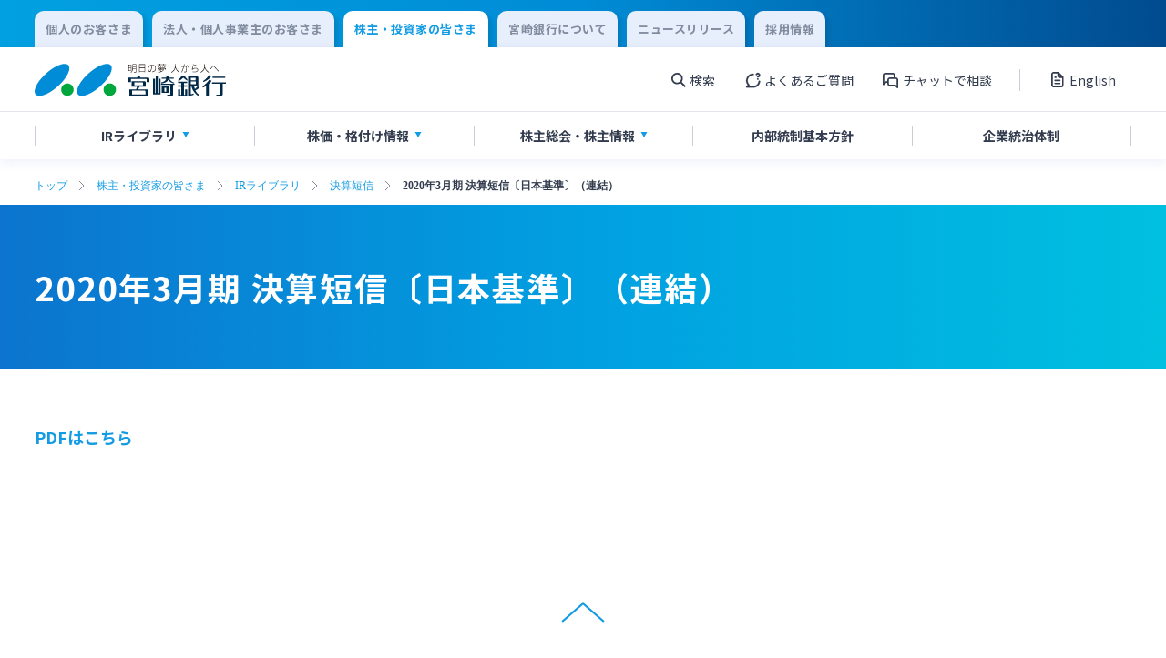

--- FILE ---
content_type: text/html; charset=UTF-8
request_url: https://www.miyagin.co.jp/kabunushi/ir/c_kessan/683
body_size: 7825
content:
<!DOCTYPE html>
<html lang="ja">
<head prefix="og: http://ogp.me/ns# fb: http://ogp.me/ns/fb# article: http://ogp.me/ns/article#" id="top">
    <meta charset="UTF-8">
    <meta http-equiv="X-UA-Compatible" content="IE=edge">

    <!-- Google Tag Manager 20220729US-->
    <script>(function(w,d,s,l,i){w[l]=w[l]||[];w[l].push({'gtm.start':
    new Date().getTime(),event:'gtm.js'});var f=d.getElementsByTagName(s)[0],
    j=d.createElement(s),dl=l!='dataLayer'?'&l='+l:'';j.async=true;j.src=
    'https://www.googletagmanager.com/gtm.js?id='+i+dl;f.parentNode.insertBefore(j,f);
    })(window,document,'script','dataLayer','GTM-KB52G32');</script>
    <!-- End Google Tag Manager -->

    <meta name="viewport" content="width=device-width">

            <meta property="og:url" content="https://www.miyagin.co.jp/kabunushi/ir/c_kessan/683">
        <meta property="og:type" content="article">
        <meta property="og:image" content="https://www.miyagin.co.jp/cms-hjeg2ccyg8jy/wp-content/uploads/2022/09/OGP.png">
        <meta property="og:title" content="2020年3月期 決算短信〔日本基準〕（連結） | 株主・投資家の皆さま | 宮崎銀行">
        <meta property="og:description" content="宮崎銀行のホームページです。個人のお客さまに向けた口座開設、ご預金、投資信託、外貨預金、各種ローン、ネットバンキングなど各種商品・サービスについてご案内しています。店舗・ATM検索もご利用いただけます。">
        <meta name="twitter:card" content="summary">
        <meta content="宮崎銀行のホームページです。個人のお客さまに向けた口座開設、ご預金、投資信託、外貨預金、各種ローン、ネットバンキングなど各種商品・サービスについてご案内しています。店舗・ATM検索もご利用いただけます。" name="description">
        <title>2020年3月期 決算短信〔日本基準〕（連結） | 株主・投資家の皆さま | 宮崎銀行</title>
        
    
    <meta name='robots' content='max-image-preview:large' />
	<style>img:is([sizes="auto" i], [sizes^="auto," i]) { contain-intrinsic-size: 3000px 1500px }</style>
	<style id='classic-theme-styles-inline-css' type='text/css'>
/*! This file is auto-generated */
.wp-block-button__link{color:#fff;background-color:#32373c;border-radius:9999px;box-shadow:none;text-decoration:none;padding:calc(.667em + 2px) calc(1.333em + 2px);font-size:1.125em}.wp-block-file__button{background:#32373c;color:#fff;text-decoration:none}
</style>
<style id='global-styles-inline-css' type='text/css'>
:root{--wp--preset--aspect-ratio--square: 1;--wp--preset--aspect-ratio--4-3: 4/3;--wp--preset--aspect-ratio--3-4: 3/4;--wp--preset--aspect-ratio--3-2: 3/2;--wp--preset--aspect-ratio--2-3: 2/3;--wp--preset--aspect-ratio--16-9: 16/9;--wp--preset--aspect-ratio--9-16: 9/16;--wp--preset--color--black: #000000;--wp--preset--color--cyan-bluish-gray: #abb8c3;--wp--preset--color--white: #ffffff;--wp--preset--color--pale-pink: #f78da7;--wp--preset--color--vivid-red: #cf2e2e;--wp--preset--color--luminous-vivid-orange: #ff6900;--wp--preset--color--luminous-vivid-amber: #fcb900;--wp--preset--color--light-green-cyan: #7bdcb5;--wp--preset--color--vivid-green-cyan: #00d084;--wp--preset--color--pale-cyan-blue: #8ed1fc;--wp--preset--color--vivid-cyan-blue: #0693e3;--wp--preset--color--vivid-purple: #9b51e0;--wp--preset--gradient--vivid-cyan-blue-to-vivid-purple: linear-gradient(135deg,rgba(6,147,227,1) 0%,rgb(155,81,224) 100%);--wp--preset--gradient--light-green-cyan-to-vivid-green-cyan: linear-gradient(135deg,rgb(122,220,180) 0%,rgb(0,208,130) 100%);--wp--preset--gradient--luminous-vivid-amber-to-luminous-vivid-orange: linear-gradient(135deg,rgba(252,185,0,1) 0%,rgba(255,105,0,1) 100%);--wp--preset--gradient--luminous-vivid-orange-to-vivid-red: linear-gradient(135deg,rgba(255,105,0,1) 0%,rgb(207,46,46) 100%);--wp--preset--gradient--very-light-gray-to-cyan-bluish-gray: linear-gradient(135deg,rgb(238,238,238) 0%,rgb(169,184,195) 100%);--wp--preset--gradient--cool-to-warm-spectrum: linear-gradient(135deg,rgb(74,234,220) 0%,rgb(151,120,209) 20%,rgb(207,42,186) 40%,rgb(238,44,130) 60%,rgb(251,105,98) 80%,rgb(254,248,76) 100%);--wp--preset--gradient--blush-light-purple: linear-gradient(135deg,rgb(255,206,236) 0%,rgb(152,150,240) 100%);--wp--preset--gradient--blush-bordeaux: linear-gradient(135deg,rgb(254,205,165) 0%,rgb(254,45,45) 50%,rgb(107,0,62) 100%);--wp--preset--gradient--luminous-dusk: linear-gradient(135deg,rgb(255,203,112) 0%,rgb(199,81,192) 50%,rgb(65,88,208) 100%);--wp--preset--gradient--pale-ocean: linear-gradient(135deg,rgb(255,245,203) 0%,rgb(182,227,212) 50%,rgb(51,167,181) 100%);--wp--preset--gradient--electric-grass: linear-gradient(135deg,rgb(202,248,128) 0%,rgb(113,206,126) 100%);--wp--preset--gradient--midnight: linear-gradient(135deg,rgb(2,3,129) 0%,rgb(40,116,252) 100%);--wp--preset--font-size--small: 13px;--wp--preset--font-size--medium: 20px;--wp--preset--font-size--large: 36px;--wp--preset--font-size--x-large: 42px;--wp--preset--spacing--20: 0.44rem;--wp--preset--spacing--30: 0.67rem;--wp--preset--spacing--40: 1rem;--wp--preset--spacing--50: 1.5rem;--wp--preset--spacing--60: 2.25rem;--wp--preset--spacing--70: 3.38rem;--wp--preset--spacing--80: 5.06rem;--wp--preset--shadow--natural: 6px 6px 9px rgba(0, 0, 0, 0.2);--wp--preset--shadow--deep: 12px 12px 50px rgba(0, 0, 0, 0.4);--wp--preset--shadow--sharp: 6px 6px 0px rgba(0, 0, 0, 0.2);--wp--preset--shadow--outlined: 6px 6px 0px -3px rgba(255, 255, 255, 1), 6px 6px rgba(0, 0, 0, 1);--wp--preset--shadow--crisp: 6px 6px 0px rgba(0, 0, 0, 1);}:where(.is-layout-flex){gap: 0.5em;}:where(.is-layout-grid){gap: 0.5em;}body .is-layout-flex{display: flex;}.is-layout-flex{flex-wrap: wrap;align-items: center;}.is-layout-flex > :is(*, div){margin: 0;}body .is-layout-grid{display: grid;}.is-layout-grid > :is(*, div){margin: 0;}:where(.wp-block-columns.is-layout-flex){gap: 2em;}:where(.wp-block-columns.is-layout-grid){gap: 2em;}:where(.wp-block-post-template.is-layout-flex){gap: 1.25em;}:where(.wp-block-post-template.is-layout-grid){gap: 1.25em;}.has-black-color{color: var(--wp--preset--color--black) !important;}.has-cyan-bluish-gray-color{color: var(--wp--preset--color--cyan-bluish-gray) !important;}.has-white-color{color: var(--wp--preset--color--white) !important;}.has-pale-pink-color{color: var(--wp--preset--color--pale-pink) !important;}.has-vivid-red-color{color: var(--wp--preset--color--vivid-red) !important;}.has-luminous-vivid-orange-color{color: var(--wp--preset--color--luminous-vivid-orange) !important;}.has-luminous-vivid-amber-color{color: var(--wp--preset--color--luminous-vivid-amber) !important;}.has-light-green-cyan-color{color: var(--wp--preset--color--light-green-cyan) !important;}.has-vivid-green-cyan-color{color: var(--wp--preset--color--vivid-green-cyan) !important;}.has-pale-cyan-blue-color{color: var(--wp--preset--color--pale-cyan-blue) !important;}.has-vivid-cyan-blue-color{color: var(--wp--preset--color--vivid-cyan-blue) !important;}.has-vivid-purple-color{color: var(--wp--preset--color--vivid-purple) !important;}.has-black-background-color{background-color: var(--wp--preset--color--black) !important;}.has-cyan-bluish-gray-background-color{background-color: var(--wp--preset--color--cyan-bluish-gray) !important;}.has-white-background-color{background-color: var(--wp--preset--color--white) !important;}.has-pale-pink-background-color{background-color: var(--wp--preset--color--pale-pink) !important;}.has-vivid-red-background-color{background-color: var(--wp--preset--color--vivid-red) !important;}.has-luminous-vivid-orange-background-color{background-color: var(--wp--preset--color--luminous-vivid-orange) !important;}.has-luminous-vivid-amber-background-color{background-color: var(--wp--preset--color--luminous-vivid-amber) !important;}.has-light-green-cyan-background-color{background-color: var(--wp--preset--color--light-green-cyan) !important;}.has-vivid-green-cyan-background-color{background-color: var(--wp--preset--color--vivid-green-cyan) !important;}.has-pale-cyan-blue-background-color{background-color: var(--wp--preset--color--pale-cyan-blue) !important;}.has-vivid-cyan-blue-background-color{background-color: var(--wp--preset--color--vivid-cyan-blue) !important;}.has-vivid-purple-background-color{background-color: var(--wp--preset--color--vivid-purple) !important;}.has-black-border-color{border-color: var(--wp--preset--color--black) !important;}.has-cyan-bluish-gray-border-color{border-color: var(--wp--preset--color--cyan-bluish-gray) !important;}.has-white-border-color{border-color: var(--wp--preset--color--white) !important;}.has-pale-pink-border-color{border-color: var(--wp--preset--color--pale-pink) !important;}.has-vivid-red-border-color{border-color: var(--wp--preset--color--vivid-red) !important;}.has-luminous-vivid-orange-border-color{border-color: var(--wp--preset--color--luminous-vivid-orange) !important;}.has-luminous-vivid-amber-border-color{border-color: var(--wp--preset--color--luminous-vivid-amber) !important;}.has-light-green-cyan-border-color{border-color: var(--wp--preset--color--light-green-cyan) !important;}.has-vivid-green-cyan-border-color{border-color: var(--wp--preset--color--vivid-green-cyan) !important;}.has-pale-cyan-blue-border-color{border-color: var(--wp--preset--color--pale-cyan-blue) !important;}.has-vivid-cyan-blue-border-color{border-color: var(--wp--preset--color--vivid-cyan-blue) !important;}.has-vivid-purple-border-color{border-color: var(--wp--preset--color--vivid-purple) !important;}.has-vivid-cyan-blue-to-vivid-purple-gradient-background{background: var(--wp--preset--gradient--vivid-cyan-blue-to-vivid-purple) !important;}.has-light-green-cyan-to-vivid-green-cyan-gradient-background{background: var(--wp--preset--gradient--light-green-cyan-to-vivid-green-cyan) !important;}.has-luminous-vivid-amber-to-luminous-vivid-orange-gradient-background{background: var(--wp--preset--gradient--luminous-vivid-amber-to-luminous-vivid-orange) !important;}.has-luminous-vivid-orange-to-vivid-red-gradient-background{background: var(--wp--preset--gradient--luminous-vivid-orange-to-vivid-red) !important;}.has-very-light-gray-to-cyan-bluish-gray-gradient-background{background: var(--wp--preset--gradient--very-light-gray-to-cyan-bluish-gray) !important;}.has-cool-to-warm-spectrum-gradient-background{background: var(--wp--preset--gradient--cool-to-warm-spectrum) !important;}.has-blush-light-purple-gradient-background{background: var(--wp--preset--gradient--blush-light-purple) !important;}.has-blush-bordeaux-gradient-background{background: var(--wp--preset--gradient--blush-bordeaux) !important;}.has-luminous-dusk-gradient-background{background: var(--wp--preset--gradient--luminous-dusk) !important;}.has-pale-ocean-gradient-background{background: var(--wp--preset--gradient--pale-ocean) !important;}.has-electric-grass-gradient-background{background: var(--wp--preset--gradient--electric-grass) !important;}.has-midnight-gradient-background{background: var(--wp--preset--gradient--midnight) !important;}.has-small-font-size{font-size: var(--wp--preset--font-size--small) !important;}.has-medium-font-size{font-size: var(--wp--preset--font-size--medium) !important;}.has-large-font-size{font-size: var(--wp--preset--font-size--large) !important;}.has-x-large-font-size{font-size: var(--wp--preset--font-size--x-large) !important;}
:where(.wp-block-post-template.is-layout-flex){gap: 1.25em;}:where(.wp-block-post-template.is-layout-grid){gap: 1.25em;}
:where(.wp-block-columns.is-layout-flex){gap: 2em;}:where(.wp-block-columns.is-layout-grid){gap: 2em;}
:root :where(.wp-block-pullquote){font-size: 1.5em;line-height: 1.6;}
</style>
<link rel='stylesheet' id='reset-css' href='https://www.miyagin.co.jp/cms-hjeg2ccyg8jy/wp-content/themes/miyagin/assets/css/reset.css?ver=6.8.3' type='text/css' media='all' />
<link rel='stylesheet' id='main-css' href='https://www.miyagin.co.jp/cms-hjeg2ccyg8jy/wp-content/themes/miyagin/assets/css/common.css?ver=6.8.3' type='text/css' media='all' />
<link rel='stylesheet' id='wysiwyg-css' href='https://www.miyagin.co.jp/cms-hjeg2ccyg8jy/wp-content/themes/miyagin/assets/css/wysiwyg.css?ver=6.8.3' type='text/css' media='all' />
<link rel='stylesheet' id='simple-flick-css' href='https://www.miyagin.co.jp/cms-hjeg2ccyg8jy/wp-content/themes/miyagin/assets/css/simple-flick.css?ver=6.8.3' type='text/css' media='all' />
<link rel='stylesheet' id='utility-css' href='https://www.miyagin.co.jp/cms-hjeg2ccyg8jy/wp-content/themes/miyagin/assets/css/utility.css?ver=6.8.3' type='text/css' media='all' />
<link rel="canonical" href="https://www.miyagin.co.jp/kabunushi/ir/c_kessan/683" />
<link rel='shortlink' href='https://www.miyagin.co.jp/?p=683' />

    
    <link rel="preconnect" href="https://fonts.googleapis.com">
    <link rel="preconnect" href="https://fonts.gstatic.com" crossorigin>
    <link href="https://fonts.googleapis.com/css2?family=Noto+Sans+JP:wght@400;700&family=Roboto+Condensed:ital,wght@0,400;0,700;1,300&family=Roboto:wght@400;700&display=swap" rel="stylesheet">

    <link rel="shortcut icon" href="https://www.miyagin.co.jp/cms-hjeg2ccyg8jy/wp-content/themes/miyagin/assets/images/favicon/favicon.ico">
    <link rel="apple-touch-icon" href="https://www.miyagin.co.jp/cms-hjeg2ccyg8jy/wp-content/themes/miyagin/assets/images/favicon/apple-touch-icon.png">
    <link rel="icon" type="image/png" href="https://www.miyagin.co.jp/cms-hjeg2ccyg8jy/wp-content/themes/miyagin/assets/images/favicon/android-chrome-192x192.png">
</head>

<body>
    <!-- Google Tag Manager (noscript) 20220729US-->
    <noscript><iframe src="https://www.googletagmanager.com/ns.html?id=GTM-KB52G32"
    height="0" width="0" style="display:none;visibility:hidden"></iframe></noscript>
    <!-- End Google Tag Manager (noscript) -->

    <header class="header" id="header">
                    
            <div class="header-nav__wrap">
                <div class="content-block header-change__block">
                    <div class="content-block__body header-change__body">
                        <div class="content-block__content">
                            <ul class="header-change__list">
                                                                <li class="header-change__item">
                                    <a class="header-change__link" href="https://www.miyagin.co.jp/kojin/">
                                        <p class="header-change__text">個人のお客さま</p>
                                    </a>
                                </li>
                                <li class="header-change__item">
                                    <a class="header-change__link" href="https://www.miyagin.co.jp/hojin/">
                                        <p class="header-change__text">法人・個人事業主のお客さま</p>
                                    </a>
                                </li>
                                <li class="header-change__item header-change__item--active">
                                    <a class="header-change__link header-change__link--active" href="https://www.miyagin.co.jp/kabunushi/">
                                        <p class="header-change__text header-change__text--active">株主・投資家の皆さま</p>
                                    </a>
                                </li>
                                <li class="header-change__item">
                                    <a class="header-change__link" href="https://www.miyagin.co.jp/company/">
                                        <p class="header-change__text">宮崎銀行について</p>
                                    </a>
                                </li>
                                <li class="header-change__item">
                                    <a class="header-change__link" href="https://www.miyagin.co.jp/topics/news-release/">
                                        <p class="header-change__text">ニュースリリース</p>
                                    </a>
                                </li>
                                <li class="header-change__item">
                                    <a class="header-change__link" href="/jinji/index.html">
                                        <p class="header-change__text">採用情報</p>
                                    </a>
                                </li>
                            </ul>
                        </div>
                    </div>
                </div>
                <div class="content-block header-unav__block">
                    <div class="content-block__body header-unav__body">
                        <div class="content-block__content">
                            <div class="content-block__area">
                                <div class="header-unav">
                                    <h1 class="header-unav__img">
                                        <a class="header-unav__link" href="https://www.miyagin.co.jp">
                                            <img class="header-unav__log-img" src="https://www.miyagin.co.jp/cms-hjeg2ccyg8jy/wp-content/themes/miyagin/assets/images/logo/logo.svg" alt="宮崎銀行">
                                        </a>
                                    </h1>
                                    <div class="header-unav__content-wrap">
                                        <div class="header-unav__content">
                                            <ul class="header-unav__content-list">
                                                <li class="header-unav__content-item menu-btn-area" data-label="open1">
                                                    <p class="header-unav__content-text header-unav__content-text--search">検索</p>
                                                </li>
                                                <li class="header-unav__content-item">
                                                    <a class="header-unav__content-link" href="/help/qa/">
                                                        <p class="header-unav__content-text header-unav__content-text--qa">よくあるご質問</p>
                                                    </a>
                                                </li>
                                                <li class="header-unav__content-item">
                                                    <a class="header-unav__content-link" href="/help/chatbot/">
                                                        <p class="header-unav__content-text header-unav__content-text--chat">チャットで相談</p>
                                                    </a>
                                                </li>
                                            </ul>
                                            <a class="header-unav__content-link" href="https://www.miyagin.co.jp/kabunushi/ir/c_english_report/">
                                                <p class="header-unav__content-text header-unav__content-text--report">English</p>
                                            </a>
                                        </div>
                                        <div class="header-unav__menu menu-btn-area" data-label="open2">
                                            <div class="header-unav__menu-content menu-btn">
                                                <span class="header-unav__menu-line"></span>
                                                <span class="header-unav__menu-line"></span>
                                                <span class="header-unav__menu-line"></span>
                                            </div>
                                            <p class="header-unav__content-text" id="header-unav__content-text">メニュー</p>
                                        </div>

                                    </div>
                                </div>
                            </div>
                        </div>
                    </div>
                </div>
            </div>
                                            <div class="content-block header-nav__block header-nav__wrap--box-shadow">
                    <div class="content-block__body header-nav__body">
                        <div class="content-block__content">
                            <nav class="content-block__area header-nav">
                                <ul class="header-nav__list">
                                                                                                                    <li class="header-nav__item menu-btn-area" data-label="header-menu0">
                                                                                        <p class="header-nav__text header-nav__text--triangle">IR<br class="sp-br">ライブラリ</p>
                                                                                    </li>
                                                                                                                    <li class="header-nav__item menu-btn-area" data-label="header-menu1">
                                                                                        <p class="header-nav__text header-nav__text--triangle">株価・<br class="sp-br">格付け情報</p>
                                                                                    </li>
                                                                                                                    <li class="header-nav__item menu-btn-area" data-label="header-menu2">
                                                                                        <p class="header-nav__text header-nav__text--triangle">株主総会・<br class="sp-br">株主情報</p>
                                                                                    </li>
                                                                                                                    <li class="header-nav__item" data-label="header-menu3">
                                                                                            <a class="header-nav__link" href="https://www.miyagin.co.jp/kabunushi/internal-control/">
                                                                                        <p class="header-nav__text">内部統制<br class="sp-br">基本方針</p>
                                                                                            </a>
                                                                                    </li>
                                                                                                                    <li class="header-nav__item" data-label="header-menu4">
                                                                                            <a class="header-nav__link" href="https://www.miyagin.co.jp/kabunushi/governance/">
                                                                                        <p class="header-nav__text">企業統治<br class="sp-br">体制</p>
                                                                                            </a>
                                                                                    </li>
                                                                    </ul>
                            </nav>
                        </div>
                    </div>
                </div>

                                                        <div class="content-block header-menu__block open-menu" data-label="header-menu0">
                        <div class="content-block__body header-menu__body">
                            <div class="content-block__content">
                                <div class="content-block__area">
                                    <div class="header-menu">
                                        <ul class="header-menu__list panel-list">
                                                                                                                                            <li class="header-menu__item nav-menu__item">
                                                    <a class="header-menu__link" href="https://www.miyagin.co.jp/kabunushi/ir/c_kessan/">
                                                        <p class="header-menu__link-text">決算短信</p>
                                                    </a>
                                                </li>
                                                                                                                                            <li class="header-menu__item nav-menu__item">
                                                    <a class="header-menu__link" href="https://www.miyagin.co.jp/kabunushi/ir/c_report/">
                                                        <p class="header-menu__link-text">有価証券報告書・四半期報告書</p>
                                                    </a>
                                                </li>
                                                                                                                                            <li class="header-menu__item nav-menu__item">
                                                    <a class="header-menu__link" href="https://www.miyagin.co.jp/kabunushi/ir/c_news_release/">
                                                        <p class="header-menu__link-text">IR関連ニュースリリース</p>
                                                    </a>
                                                </li>
                                                                                                                                            <li class="header-menu__item nav-menu__item">
                                                    <a class="header-menu__link" href="https://www.miyagin.co.jp/kabunushi/ir/c_investor/">
                                                        <p class="header-menu__link-text">投資家向け説明会資料</p>
                                                    </a>
                                                </li>
                                                                                                                                            <li class="header-menu__item nav-menu__item">
                                                    <a class="header-menu__link" href="https://www.miyagin.co.jp/kabunushi/ir/c_briefing/">
                                                        <p class="header-menu__link-text">会社説明会資料</p>
                                                    </a>
                                                </li>
                                                                                                                                            <li class="header-menu__item nav-menu__item">
                                                    <a class="header-menu__link" href="https://www.miyagin.co.jp/kabunushi/ir/c_disclosure/">
                                                        <p class="header-menu__link-text">統合報告書・ディスクロージャー誌</p>
                                                    </a>
                                                </li>
                                                                                                                                            <li class="header-menu__item nav-menu__item">
                                                    <a class="header-menu__link" href="https://www.miyagin.co.jp/kabunushi/ir/c_english_report/">
                                                        <p class="header-menu__link-text">English</p>
                                                    </a>
                                                </li>
                                                                                    </ul>
                                        <button class="header-menu-close-btn close-btn" data-label="header-menu0">閉じる</button>
                                    </div>
                                </div>
                            </div>
                        </div>
                    </div>
                                                        <div class="content-block header-menu__block open-menu" data-label="header-menu1">
                        <div class="content-block__body header-menu__body">
                            <div class="content-block__content">
                                <div class="content-block__area">
                                    <div class="header-menu">
                                        <ul class="header-menu__list panel-list">
                                                                                                                                            <li class="header-menu__item nav-menu__item">
                                                    <a class="header-menu__link modal-open external-alert" href="javascript:void(0)" data-link="https://www.bloomberg.co.jp/quote/8393:JP">
                                                        <p class="header-menu__link-text header-menu__link-text--external">株価情報</p>
                                                    </a>
                                                </li>
                                                                                                                                            <li class="header-menu__item nav-menu__item">
                                                    <a class="header-menu__link" href="https://www.miyagin.co.jp/kabunushi/rating/">
                                                        <p class="header-menu__link-text">格付け情報</p>
                                                    </a>
                                                </li>
                                                                                    </ul>
                                        <button class="header-menu-close-btn close-btn" data-label="header-menu1">閉じる</button>
                                    </div>
                                </div>
                            </div>
                        </div>
                    </div>
                                                        <div class="content-block header-menu__block open-menu" data-label="header-menu2">
                        <div class="content-block__body header-menu__body">
                            <div class="content-block__content">
                                <div class="content-block__area">
                                    <div class="header-menu">
                                        <ul class="header-menu__list panel-list">
                                                                                                                                            <li class="header-menu__item nav-menu__item">
                                                    <a class="header-menu__link" href="https://www.miyagin.co.jp/kabunushi/annual-general-meeting/">
                                                        <p class="header-menu__link-text">株主総会のご案内</p>
                                                    </a>
                                                </li>
                                                                                                                                            <li class="header-menu__item nav-menu__item">
                                                    <a class="header-menu__link" href="https://www.miyagin.co.jp/kabunushi/interim-dividend/">
                                                        <p class="header-menu__link-text">中間配当のご案内</p>
                                                    </a>
                                                </li>
                                                                                    </ul>
                                        <button class="header-menu-close-btn close-btn" data-label="header-menu2">閉じる</button>
                                    </div>
                                </div>
                            </div>
                        </div>
                    </div>
                                                        <div class="content-block header-menu__block open-menu" data-label="header-menu3">
                        <div class="content-block__body header-menu__body">
                            <div class="content-block__content">
                                <div class="content-block__area">
                                    <div class="header-menu">
                                        <ul class="header-menu__list panel-list">
                                                                                                                                            <li class="header-menu__item nav-menu__item">
                                                    <a class="header-menu__link" href="https://www.miyagin.co.jp/kabunushi/ir/c_kessan/683">
                                                        <p class="header-menu__link-text">2020年3月期 決算短信〔日本基準〕（連結）</p>
                                                    </a>
                                                </li>
                                                                                    </ul>
                                        <button class="header-menu-close-btn close-btn" data-label="header-menu3">閉じる</button>
                                    </div>
                                </div>
                            </div>
                        </div>
                    </div>
                                                        <div class="content-block header-menu__block open-menu" data-label="header-menu4">
                        <div class="content-block__body header-menu__body">
                            <div class="content-block__content">
                                <div class="content-block__area">
                                    <div class="header-menu">
                                        <ul class="header-menu__list panel-list">
                                                                                                                                            <li class="header-menu__item nav-menu__item">
                                                    <a class="header-menu__link" href="https://www.miyagin.co.jp/kabunushi/ir/c_kessan/683">
                                                        <p class="header-menu__link-text">2020年3月期 決算短信〔日本基準〕（連結）</p>
                                                    </a>
                                                </li>
                                                                                    </ul>
                                        <button class="header-menu-close-btn close-btn" data-label="header-menu4">閉じる</button>
                                    </div>
                                </div>
                            </div>
                        </div>
                    </div>
                            
            
            <div class="search-menu__wrap open-menu" data-label="open1">
                <div class="search-menu" id="search-menu">
                    <form class="search-menu__form" role="search" method="get" action="https://www.miyagin.co.jp/">
    <div class="search-menu__wrapper">
        <div class="search-menu__content">
            <label class="search-menu__label" for="s"></label>
            <input class="search-menu__text-input"  type="text" placeholder="キーワードから探す" value="" name="s" id="s">
            <div class="search-menu__button">
                <input class="search-menu__button-input" type="submit" value="">
            </div>
        </div>
    </div>
</form>
                    <button class="header-menu-close-btn close-btn" data-label="open1">閉じる</button>
                </div>
            </div>

            <div class="burger-menu__wrap open-menu" data-label="open2">
                <div class="burger-menu " id="burger-menu">
                    <ul class="burger-menu__login-list">
                        <li class="burger-menu__login-item">
                            <p class="burger-menu__login-text">個人向けインターネットバンキング</p>
                            <div class="btn--width-295">
                                <a class="primary" href="https://www.miyagin.co.jp/kojin/app-banking/banking/logon/">
                                    <p class="primary__text primary-mini__text">ログオン</p>
                                </a>
                            </div>
                        </li>
                        <li class="burger-menu__login-item">
                            <p class="burger-menu__login-text">法人向けインターネットバンキング</p>
                            <div class="btn--width-295">
                                <a class="primary primary--corporation-back primary--back-green" href="https://www.miyagin.co.jp/hojin/settlement/banking/logon/">
                                    <p class="primary__text primary-mini__text">ログオン</p>
                                </a>
                            </div>
                        </li>
                        <li class="burger-menu__login-item">
                            <p class="burger-menu__login-text">みやぎんMikatanoシリーズ</p>
                            <div class="btn--width-295">
                                <a class="primary primary--corporation-back primary--back-green" href="https://miyagin.id.x.moneyforward.com" target="_blank">
                                    <p class="primary__text primary-mini__text">ログオン</p>
                                </a>
                            </div>
                        </li>
                    </ul>
                    <ul class="burger-menu__nav-list">
                        <li class="burger-menu__nav-item">
                            <a class="burger-menu__nav-link" href="/help/qa/">
                                <p class="burger-menu__nav-link-text burger-menu__nav-link-text--qa">よくあるご質問</p>
                            </a>
                        </li>
                        <li class="burger-menu__nav-item">
                                <a class="burger-menu__nav-link modal-open external-direct" href="/help/chatbot/">
        <p class="burger-menu__nav-link-text burger-menu__nav-link-text--chat">チャットで相談</p>
    </a>                        </li>
                        <li class="burger-menu__nav-item">
                            <a href="https://www.miyagin.co.jp/kabunushi/ir/c_english_report/" class="burger-menu__nav-link">
                                <p class="burger-menu__nav-link-text burger-menu__nav-link-text--report">English</p>
                            </a>
                        </li>
                    </ul>
                    <ul class="header-menu__list">
                                                                                                        <li class="header-menu__item">
                                <a class="header-menu__link" href="https://www.miyagin.co.jp/kojin/">
                                    <p class="header-menu__link-text">個人のお客さま</p>
                                </a>
                            </li>
                                                                                <li class="header-menu__item">
                                <a class="header-menu__link" href="https://www.miyagin.co.jp/hojin/">
                                    <p class="header-menu__link-text">法人・個人事業主のお客さま</p>
                                </a>
                            </li>
                                                                                <li class="header-menu__item">
                                <a class="header-menu__link" href="https://www.miyagin.co.jp/kabunushi/">
                                    <p class="header-menu__link-text">株主・投資家の皆さま</p>
                                </a>
                            </li>
                                                                                <li class="header-menu__item">
                                <a class="header-menu__link" href="https://www.miyagin.co.jp/company/">
                                    <p class="header-menu__link-text">宮崎銀行について</p>
                                </a>
                            </li>
                                                                                <li class="header-menu__item">
                                <a class="header-menu__link" href="https://www.miyagin.co.jp/topics/news-release/">
                                    <p class="header-menu__link-text">ニュースリリース一覧</p>
                                </a>
                            </li>
                                                                                <li class="header-menu__item">
                                <a class="header-menu__link" href="https://www.miyagin.co.jp/jinji/">
                                    <p class="header-menu__link-text">採用情報</p>
                                </a>
                            </li>
                                                                                <li class="header-menu__item">
                                <a class="header-menu__link" href="https://www.miyagin.co.jp/help/contact/">
                                    <p class="header-menu__link-text">お問い合わせ先一覧</p>
                                </a>
                            </li>
                                            </ul>
                    <button class="header-menu-close-btn close-btn" data-label="open2">閉じる</button>
                </div>
            </div>
            </header><main>
    

<div class="content-block content-block--breadcrumbs">
    <div class="content-block__body breadcrumbs__body">
        <div class="content-block__content breadcrumbs__content">

            <ul class="breadcrumbs-list">
                <li class="breadcrumbs__item"><a class="breadcrumbs__link" href="https://www.miyagin.co.jp/">トップ</a></li><li class="breadcrumbs__item"><a class="breadcrumbs__link" href="https://www.miyagin.co.jp/kabunushi/">株主・投資家の皆さま</a></li><li class="breadcrumbs__item"><a class="breadcrumbs__link" href="https://www.miyagin.co.jp/kabunushi/ir/">IRライブラリ</a></li><li class="breadcrumbs__item"><a class="breadcrumbs__link" href="https://www.miyagin.co.jp/kabunushi/ir/c_kessan/">決算短信</a></li><li class="breadcrumbs__item">2020年3月期 決算短信〔日本基準〕（連結）</li>            </ul>

        </div>
    </div>
</div>
    <div class="content-block">
        <div class="content-block__body page-title-l__body">
            <div class="content-block__content page-title-l__content">
                <div class="page-title-l__title-area">
                    <h1 class="page-title-l__title">2020年3月期 決算短信〔日本基準〕（連結）</h1>
                    </div>
            </div>
        </div>
    </div>

    
        
        <div class="content-block">
            <div class="content-block__body">
                <div class="content-block__content">
                    <div class="page-title-l__title-area">
                        <div class="content-block__area">
                            <div class="link-text-block">
                                <a class="link-text" href="https://www.miyagin.co.jp/cms-hjeg2ccyg8jy/wp-content/uploads/2022/07/kessan_2020_03.pdf" target="_blank">PDFはこちら</a>
                            </div>
                        </div>
                    </div>
                </div>
            </div>
        </div>

    
</main>
    
    <footer class="footer" id="footer">
                                                <div class="content-block content-blocky--footer-menu-bg">
                    <div class="content-block__body content-block__body--footer-menu">
                        <div class="content-block__content">
                            <div class="footer-menu__link-btn-block">
                                <a class="footer-menu__link-btn" href="https://www.miyagin.co.jp/kabunushi/ir/c_kessan/683#top">
                                    <img class="footer-menu__link-btn-img" src="https://www.miyagin.co.jp/cms-hjeg2ccyg8jy/wp-content/themes/miyagin/assets/images/icon/top-link-arrow-blue.svg" alt="">
                                </a>
                            </div>
                            <ul class="footer-menu__list" id="footer-menu__list">
                                    <li class="footer-menu__item">
        <div class="footer-menu__link-box">
            <a class="footer-menu__link footer-menu__link--plus" href="https://www.miyagin.co.jp/kabunushi/ir/">
                <p class="footer-menu__text">IRライブラリ</p>
            </a>
            <img class="footer-menu__plus-link " src="https://www.miyagin.co.jp/cms-hjeg2ccyg8jy/wp-content/themes/miyagin/assets/images/icon/plus-icon-blue.svg" alt="">
        </div><ul class="footer-menu__second-list">    <li class="footer-menu__second-item">
        <a class="footer-menu__second-link" href="https://www.miyagin.co.jp/kabunushi/ir/c_kessan/">
            <p class="footer-menu__second-text">決算短信</p>
        </a>
    </li>    <li class="footer-menu__second-item">
        <a class="footer-menu__second-link" href="https://www.miyagin.co.jp/kabunushi/ir/c_report/">
            <p class="footer-menu__second-text">有価証券報告書・四半期報告書</p>
        </a>
    </li>    <li class="footer-menu__second-item">
        <a class="footer-menu__second-link" href="https://www.miyagin.co.jp/kabunushi/ir/c_news_release/">
            <p class="footer-menu__second-text">IR関連ニュースリリース</p>
        </a>
    </li>    <li class="footer-menu__second-item">
        <a class="footer-menu__second-link" href="https://www.miyagin.co.jp/kabunushi/ir/c_briefing/">
            <p class="footer-menu__second-text">会社説明会資料</p>
        </a>
    </li>    <li class="footer-menu__second-item">
        <a class="footer-menu__second-link" href="https://www.miyagin.co.jp/kabunushi/ir/c_investor/">
            <p class="footer-menu__second-text">投資家向け説明会資料</p>
        </a>
    </li>    <li class="footer-menu__second-item">
        <a class="footer-menu__second-link" href="https://www.miyagin.co.jp/kabunushi/ir/c_disclosure/">
            <p class="footer-menu__second-text">統合報告書・ディスクロージャー誌</p>
        </a>
    </li>    <li class="footer-menu__second-item">
        <a class="footer-menu__second-link" href="https://www.miyagin.co.jp/kabunushi/ir/c_english_report/">
            <p class="footer-menu__second-text">English</p>
        </a>
    </li></ul></li>    <li class="footer-menu__item">
        <div class="footer-menu__link-box">
            <a class="footer-menu__link modal-open external-alert" href="javascript:void(0)" data-link="https://www.bloomberg.co.jp/quote/8393:JP">
                <p class="footer-menu__text footer-menu__text--external">株価情報</p>
            </a>
            
        </div></li>    <li class="footer-menu__item">
        <div class="footer-menu__link-box">
            <a class="footer-menu__link" href="https://www.miyagin.co.jp/kabunushi/rating/">
                <p class="footer-menu__text">格付け情報</p>
            </a>
            
        </div></li>    <li class="footer-menu__item">
        <div class="footer-menu__link-box">
            <a class="footer-menu__link" href="https://www.miyagin.co.jp/kabunushi/annual-general-meeting/">
                <p class="footer-menu__text">株主総会のご案内</p>
            </a>
            
        </div></li>    <li class="footer-menu__item">
        <div class="footer-menu__link-box">
            <a class="footer-menu__link" href="https://www.miyagin.co.jp/kabunushi/interim-dividend/">
                <p class="footer-menu__text">中間配当のご案内</p>
            </a>
            
        </div></li>    <li class="footer-menu__item">
        <div class="footer-menu__link-box">
            <a class="footer-menu__link" href="https://www.miyagin.co.jp/kabunushi/internal-control/">
                <p class="footer-menu__text">内部統制に関する基本方針</p>
            </a>
            
        </div></li>    <li class="footer-menu__item">
        <div class="footer-menu__link-box">
            <a class="footer-menu__link" href="https://www.miyagin.co.jp/kabunushi/governance/">
                <p class="footer-menu__text">コーポレート・ガバナンス</p>
            </a>
            
        </div></li>                            </ul>
                        </div>
                    </div>
                </div>
            
            <!-- ※IDは仮のため書き換える -->
            <div class="content-block">
                <div class="content-block__body content-block__body--footer-nav">
                    <div class="content-block__content">
                        <ul class="footer-nav__list">
                            <li class="footer-nav__item">
                                <a class="footer-nav__link" href="https://www.miyagin.co.jp/kojin/">
                                    <p class="footer-nav__text">個人のお客さま</p>
                                </a>
                            </li>
                            <li class="footer-nav__item">
                                <a class="footer-nav__link" href="https://www.miyagin.co.jp/hojin/">
                                    <p class="footer-nav__text">法人・個人事業主のお客さま</p>
                                </a>
                            </li>
                            <li class="footer-nav__item">
                                <a class="footer-nav__link" href="https://www.miyagin.co.jp/kabunushi/">
                                    <p class="footer-nav__text">株主・投資家の皆さま</p>
                                </a>
                            </li>
                            <li class="footer-nav__item">
                                <a class="footer-nav__link" href="https://www.miyagin.co.jp/company/">
                                    <p class="footer-nav__text">宮崎銀行について</p>
                                </a>
                            </li>
                            <li class="footer-nav__item">
                                <a class="footer-nav__link" href="https://www.miyagin.co.jp/topics/news-release/">
                                    <p class="footer-nav__text">ニュースリリース一覧</p>
                                </a>
                            </li>
                            <li class="footer-nav__item">
                                <a class="footer-nav__link" href="/jinji/index.html">
                                    <p class="footer-nav__text">採用情報</p>
                                </a>
                            </li>
                        </ul>
                    </div>
                </div>
            </div>

            <div class="content-block content-block__body--footer-link-bg">
                <div class="content-block__body content-block__body--footer-link">
                    <div class="content-block__content">
                        <ul class="footer-link__list">
                            <li class="footer-link__item">
                                <a class="footer-link__link" href="https://www.miyagin.co.jp/help/">
                                    <p class="footer-link__text">ヘルプ・お問い合わせ</p>
                                </a>
                            </li>
                            <li class="footer-link__item">
                                <a class="footer-link__link" href="https://www.miyagin.co.jp/fees-rate/">
                                    <p class="footer-link__text">手数料・金利</p>
                                </a>
                            </li>
                            <li class="footer-link__item">
                                <a class="footer-link__link" href="https://www.miyagin.co.jp/branch-atm/">
                                    <p class="footer-link__text">店舗・ATM</p>
                                </a>
                            </li>
                            <li class="footer-link__item">
                                <a class="footer-link__link" href="https://www.miyagin.co.jp/topics/">
                                    <p class="footer-link__text">ニュース・トピックス</p>
                                </a>
                            </li>
                        </ul>

                        <ul class="footer-link-list__list">    <li class="footer-link-list__item">
        <a class="footer-link-list__link" href="https://www.miyagin.co.jp/company/policy/%e3%82%ab%e3%82%b9%e3%82%bf%e3%83%9e%e3%83%bc%e3%83%8f%e3%83%a9%e3%82%b9%e3%83%a1%e3%83%b3%e3%83%88%e3%81%ab%e5%af%be%e3%81%99%e3%82%8b%e5%9f%ba%e6%9c%ac%e6%96%b9%e9%87%9d/">
            <p class="footer-link-list__text">カスタマーハラスメントに対する基本方針</p>
        </a>
    </li>    <li class="footer-link-list__item">
        <a class="footer-link-list__link" href="https://www.miyagin.co.jp/company/policy/human-rights/">
            <p class="footer-link-list__text">宮崎銀行グループ 人権方針</p>
        </a>
    </li>    <li class="footer-link-list__item">
        <a class="footer-link-list__link" href="https://www.miyagin.co.jp/company/policy/joint-use/">
            <p class="footer-link-list__text">当行グループ会社との法人データの共同利用について</p>
        </a>
    </li>    <li class="footer-link-list__item">
        <a class="footer-link-list__link" href="https://www.miyagin.co.jp/company/policy/site/">
            <p class="footer-link-list__text">サイトのご利用に関する基本方針</p>
        </a>
    </li>    <li class="footer-link-list__item">
        <a class="footer-link-list__link" href="https://www.miyagin.co.jp/company/policy/solicitation/">
            <p class="footer-link-list__text">勧誘方針</p>
        </a>
    </li>    <li class="footer-link-list__item">
        <a class="footer-link-list__link" href="https://www.miyagin.co.jp/company/policy/insurance/">
            <p class="footer-link-list__text">保険募集指針</p>
        </a>
    </li>    <li class="footer-link-list__item">
        <a class="footer-link-list__link" href="https://www.miyagin.co.jp/company/policy/privacy/">
            <p class="footer-link-list__text">プライバシーポリシー・個人情報の取扱いについて</p>
        </a>
    </li>    <li class="footer-link-list__item">
        <a class="footer-link-list__link" href="https://www.miyagin.co.jp/company/policy/deposit/">
            <p class="footer-link-list__text">お客さま訪問時のお取引について</p>
        </a>
    </li>    <li class="footer-link-list__item">
        <a class="footer-link-list__link" href="https://www.miyagin.co.jp/company/policy/customer/">
            <p class="footer-link-list__text">お客さま本位の業務運営に係る方針</p>
        </a>
    </li>    <li class="footer-link-list__item">
        <a class="footer-link-list__link" href="https://www.miyagin.co.jp/company/policy/dealing-law/">
            <p class="footer-link-list__text">金融取引に関わる法・制度</p>
        </a>
    </li>    <li class="footer-link-list__item">
        <a class="footer-link-list__link" href="https://www.miyagin.co.jp/company/policy/dealing/">
            <p class="footer-link-list__text">金融取引に関わる方針</p>
        </a>
    </li></ul>                    </div>
                </div>
            </div>
                <div class="content-block content-block--footer-block-bg">
            <div class="content-block__body content-block__body--footer-block">
                <div class="content-block__content">
                    <div class="footer-block">
                        <p class="footer-block__title">株式会社宮崎銀行</p>
                        <p class="footer-block__text footer-block__text--sp">金融機関コード：0184<br>登録金融機関　九州財務局長（登金）第5号　所属協会：日本証券業協会<br>信託契約代理業　登録番号　九州財務局長（代信）第8号<br>所属信託会社　三井住友信託銀行株式会社<br>確定拠出年金運営管理機関登録票 確定拠出年金運営管理業 登録番号 88</p>
                        <p class="footer-block__text footer-block__text--pc">金融機関コード：0184　　登録金融機関　九州財務局長（登金）第5号　所属協会：日本証券業協会<br>信託契約代理業　登録番号　九州財務局長（代信）第8号　　所属信託会社　三井住友信託銀行株式会社<br>確定拠出年金運営管理機関登録票 確定拠出年金運営管理業 登録番号 88</p>
                    </div>
                </div>
            </div>
        </div>
    </footer>

    <script type="speculationrules">
{"prefetch":[{"source":"document","where":{"and":[{"href_matches":"\/*"},{"not":{"href_matches":["\/cms-hjeg2ccyg8jy\/wp-*.php","\/cms-hjeg2ccyg8jy\/wp-admin\/*","\/cms-hjeg2ccyg8jy\/wp-content\/uploads\/*","\/cms-hjeg2ccyg8jy\/wp-content\/*","\/cms-hjeg2ccyg8jy\/wp-content\/plugins\/*","\/cms-hjeg2ccyg8jy\/wp-content\/themes\/miyagin\/*","\/*\\?(.+)"]}},{"not":{"selector_matches":"a[rel~=\"nofollow\"]"}},{"not":{"selector_matches":".no-prefetch, .no-prefetch a"}}]},"eagerness":"conservative"}]}
</script>
<script type="text/javascript" src="https://www.miyagin.co.jp/cms-hjeg2ccyg8jy/wp-content/themes/miyagin/assets/js/carousel.js?ver=v0-1" id="carousel-js"></script>
<script type="text/javascript" src="https://www.miyagin.co.jp/cms-hjeg2ccyg8jy/wp-content/themes/miyagin/assets/js/accordion-menu.js?ver=v0-1" id="accordion-menu-js"></script>
<script type="text/javascript" src="https://www.miyagin.co.jp/cms-hjeg2ccyg8jy/wp-content/themes/miyagin/assets/js/script.js?ver=v0-1" id="script-js"></script>
<script type="text/javascript" src="https://www.miyagin.co.jp/cms-hjeg2ccyg8jy/wp-content/themes/miyagin/assets/js/modal.js?ver=v0-1" id="modal-js"></script>
<script type="text/javascript" src="https://www.miyagin.co.jp/cms-hjeg2ccyg8jy/wp-content/themes/miyagin/assets/js/pagination.js?ver=v0-1" id="pagination-js"></script>
<script type="text/javascript" src="https://www.miyagin.co.jp/cms-hjeg2ccyg8jy/wp-content/themes/miyagin/assets/js/sp-open-menu.js?ver=v0-1" id="sp-open-menu-js"></script>
<script type="text/javascript" src="https://www.miyagin.co.jp/cms-hjeg2ccyg8jy/wp-content/themes/miyagin/assets/js/footer.js?ver=v0-1" id="footer-js"></script>
<script type="text/javascript" src="https://www.miyagin.co.jp/cms-hjeg2ccyg8jy/wp-content/themes/miyagin/assets/js/panel-list-left-justify-flex.js?ver=v0-1" id="panel-list-left-justify-flex-js"></script>
<script type="text/javascript" src="https://www.miyagin.co.jp/cms-hjeg2ccyg8jy/wp-content/themes/miyagin/assets/js/remove-last-line-margin.js?ver=v0-1" id="remove-last-line-margin-js"></script>
<script type="text/javascript" src="https://www.miyagin.co.jp/cms-hjeg2ccyg8jy/wp-content/themes/miyagin/assets/js/top-tab.js?ver=v0-1" id="top-tab-js"></script>
<script type="text/javascript" src="https://www.miyagin.co.jp/cms-hjeg2ccyg8jy/wp-content/themes/miyagin/assets/js/wysiwyg.js?ver=v0-1" id="wysiwyg-js"></script>
<script type="text/javascript" src="https://www.miyagin.co.jp/cms-hjeg2ccyg8jy/wp-content/themes/miyagin/assets/js/anchor-scroll.js?ver=v0-1" id="anchor-scroll-js"></script>
<script type="text/javascript" src="https://www.miyagin.co.jp/cms-hjeg2ccyg8jy/wp-content/themes/miyagin/assets/js/covid-list.js?ver=v0-1" id="covid-js"></script>
<script type="text/javascript" src="https://www.miyagin.co.jp/cms-hjeg2ccyg8jy/wp-content/themes/miyagin/assets/js/pull-down.js?ver=v0-1" id="pull-down-js"></script>
<script type="text/javascript" src="https://www.miyagin.co.jp/cms-hjeg2ccyg8jy/wp-content/themes/miyagin/assets/js/form-accordion.js?ver=v0-1" id="form-accordion-js"></script>
<script type="text/javascript" src="https://www.miyagin.co.jp/cms-hjeg2ccyg8jy/wp-content/themes/miyagin/assets/js/site-map.js?ver=v0-1" id="site-map-js"></script>
<script type="text/javascript" src="https://www.miyagin.co.jp/cms-hjeg2ccyg8jy/wp-content/themes/miyagin/assets/js/simple-flick.js?ver=v0-1" id="simple-flick-js"></script>

</body>
</html>

--- FILE ---
content_type: text/css
request_url: https://www.miyagin.co.jp/cms-hjeg2ccyg8jy/wp-content/themes/miyagin/assets/css/reset.css?ver=6.8.3
body_size: 199
content:
@charset "utf-8";


html,
body,
div,
span,
applet,
object,
iframe,
h1,
h2,
h3,
h4,
h5,
h6,
p,
blockquote,
pre,
a,
abbr,
acronym,
address,
big,
cite,
code,
del,
dfn,
em,
img,
ins,
kbd,
q,
s,
samp,
small,
strike,
strong,
sub,
sup,
tt,
var,
b,
u,
i,
center,
dl,
dt,
dd,
ol,
ul,
li,
fieldset,
form,
label,
legend,
table,
caption,
tbody,
tfoot,
thead,
tr,
th,
td,
article,
aside,
canvas,
details,
embed,
figure,
figcaption,
footer,
header,
hgroup,
menu,
nav,
output,
ruby,
section,
summary,
time,
mark,
audio,
video {
	margin: 0;
	padding: 0;
	vertical-align: baseline;
	border: 0;
	outline: 0;
	background: transparent;

	-webkit-text-size-adjust: none;
}
*,
*::before,
*::after {
	box-sizing: border-box;
}

body {
	line-height: 1;
}
article,
aside,
details,
figcaption,
figure,
footer,
header,
hgroup,
menu,
nav,
section,
main {
	display: block;
}
blockquote,
q {
	quotes: none;
}
:focus {
	outline: 0;
}
ins,
a {
	text-decoration: none;
}
del {
	text-decoration: line-through;
}
table {
	border-spacing: 0;
	border-collapse: collapse;
}
h1,
h2,
h3,
h4,
h5,
h6 {
	font-weight: normal;
	font-size: medium;
}
pre{
	white-space: pre-wrap ;
}
button{
	background-color: transparent;
	border: none;
	cursor: pointer;
	outline: none;
	padding: 0;
	appearance: none;
}
button:hover{
	cursor: pointer;
}

--- FILE ---
content_type: text/css
request_url: https://www.miyagin.co.jp/cms-hjeg2ccyg8jy/wp-content/themes/miyagin/assets/css/common.css?ver=6.8.3
body_size: 32093
content:
@charset "UTF-8";
:root {
    --mgRed: #FF535E;
    --mgNavy: #0B1E83;
    --mgDarkBlue: #0D5EA8;
    --mgLogoBlue: #139CE4;
    --mgSkyBlue: #01BFE1;
    --mgLightBlue: #BFEDFF;
    --mgBrightLightBlue: #DFF6FF;
    --mgGradBlue: #0C74CE;
    --mgGradLightBlue: #00C0E0;
    --mgBlueGray : #E7EFFD;
    --mgMoreBlue: #E7EFFD;
    --mgNeonGreen: #02DDE5;
    --mgBlueGreen: #00ABB2;
    --mgBrightBlue: #0A6EFF;
    --mgHeaderBlue: #EFF4FD;
    --mgBlack: #323C4E;
    --mgDarkGray: #818C9E;
    --mgGray: #C8CDD6;
    --mgLghtGray: #E4E6EF;
    --mgPaleGray: #F7FAFF;
    --mgWhite: #FFFFFF;
    --mgGradationBlue: linear-gradient(90deg, #0C74CE 0%, #01A0E1 50.26%, #00C0E0 100%);
    --mgGradationLightBlue: linear-gradient(90deg, #D8F8FF 0%, #9FEEFF 50.26%, #6DDCFF 100%);
    --mgGradationGreen: linear-gradient(90deg, #018D96 0%, #00ABB2 50%, #15E1C9 100%);
    --mgGradationVertical: linear-gradient(0deg, #0C74CE -26.79%, #01A0E1 36.94%, #00C0E0 100%);
    --NotoSans: "Noto Sans JP";
    --Roboto: "Roboto";
    --RobotoCondensed: "Roboto Condensed", sans-serif;
    --Hiragino: "Hiragino Kaku Gothic ProN";
    --carouselImgColumn: 1;
}
html {
    font-family: var(--NotoSans), -apple-system, BlinkMacSystemFont, Roboto, "Segoe UI", "Helvetica Neue", HelveticaNeue, YuGothic, "Yu Gothic Medium", "Yu Gothic", Verdana, Meiryo, sans-serif;
    font-size: calc(100vw / 375);
    color: var(--mgBlack);
}
.pc-br{
    display: none;
}
body{
    -webkit-text-size-adjust: 100%;
}
form{
    font-family: var(--NotoSans), -apple-system, BlinkMacSystemFont, Roboto, "Segoe UI", "Helvetica Neue", HelveticaNeue, YuGothic, "Yu Gothic Medium", "Yu Gothic", Verdana, Meiryo, sans-serif;
}
select,
input{
    font-family: var(--NotoSans), -apple-system, BlinkMacSystemFont, Roboto, "Segoe UI", "Helvetica Neue", HelveticaNeue, YuGothic, "Yu Gothic Medium", "Yu Gothic", Verdana, Meiryo, sans-serif;
}
button{
    font-family: var(--NotoSans), -apple-system, BlinkMacSystemFont, Roboto, "Segoe UI", "Helvetica Neue", HelveticaNeue, YuGothic, "Yu Gothic Medium", "Yu Gothic", Verdana, Meiryo, sans-serif;
}
@media screen and (min-width: 600px), print{
    html {
        font-size: 1px;
    }
    body {
        min-width: 1080px;
        -webkit-text-size-adjust: 100%;
    }
    .sp-br{
        display: none;
    }
    .pc-br{
        display: inline-block;
    }
    .mid-br{
        display: none;
    }
}
@media screen and (min-width: 1320px), print{
    .mid-br{
        display: block;
    }
}


.cancel-scroll{
    overflow-y: hidden;
    height: 100vh;
}

.test-class{
    color: rgb(165, 32, 32);
}

.events-none{
    pointer-events: none;
}


/* ---------- 印刷設定 ---------- */
@media print{
    .header{
        display: none;
    }
    .footer{
        display: none;
    }
}
/* ---------- END: 印刷設定 ---------- */

/* ---------- ローディング ---------- */
@keyframes spin {
    from {
        transform: rotate(0);
    }
    to{
        transform: rotate(359deg);
    }
}
.spinner-box {
    width: 100%;
    height: 300px;
    display: flex;
    justify-content: center;
    align-items: center;
    background-color: transparent;
}
.circle-border {
    width: 100px;
    height: 100px;
    padding: 3px;
    display: flex;
    justify-content: center;
    align-items: center;
    border-radius: 50%;
    background: var(--mgGradationLightBlue);
    animation: spin .8s linear 0s infinite;
}

.circle-core {
    width: 100%;
    height: 100%;
    background-color: #fff;
    border-radius: 50%;
}
/* ---------- END: ローディング ---------- */

/* ---------- 汎用レイアウト定義 ---------- */
/* タイトルブロック */
/* palegrey背景色 */
.content-block--bg{
    background-color: var(--mgPaleGray);
}
/* SP共通左右padding */
.content-block__area{
    padding: 0 20rem;
}
@media screen and (min-width: 600px), print{
    .content-block__area{
        padding: 0;
    }
    .content-block__area--pc-994{
        width: 994rem;
        margin: 0 auto;
    }
}

/* max-widthを設定するブロックを汎用定義 */
.content-block__body{
    padding: 40rem 0;
}
@media screen and (min-width: 600px), print{
    .content-block__body{
        margin: 0 auto;
        min-width: 1040rem;
        width: 94%;
        padding: 60rem 0 80rem;
    }
}
@media screen and (min-width: 1320px), print{
    .content-block__body{
        width: 1200rem;
        justify-content: space-between;
        align-items: flex-start;
    }
    .content-block__content{
        flex-grow: 1;
    }
}

/* pdf・外部サイトの時の詳細 */
.link-text-block{
    display: table;
    table-layout: fixed;
    width: 100%;
}
.link-text{
    display: block;
    font-size: 16rem;
    line-height: 175%;
    margin-bottom: 20rem;
    cursor: pointer;
    color: var(--mgLogoBlue);
    font-weight: bold;
}
.link-text:hover {
    text-decoration: underline;
}
.link-text--pdf{
    color: var(--mgBlack);
    font-weight: normal;
    text-decoration: underline;
}
.link-text--pdf:hover{
    color: var(--mgLogoBlue);
}
.link-text--pdf::before{
    content: "";
    display: inline-block;
    background-image: url(../images/icon/pdf-icon.svg);
    background-size: contain;
    background-repeat: no-repeat;
    width: 16rem;
    height: 16rem;
    position: relative;
    bottom: -2rem;
    margin-right: 8rem;
}
.link-text--external::after{
    content: "";
    display: inline-block;
    background-image: url(../images/icon/external-icon-blue.svg);
    background-size: contain;
    background-repeat: no-repeat;
    width: 10rem;
    height: 10rem;
    position: relative;
    bottom: 2rem;
    margin: 0 4rem;
}
@media screen and (min-width: 600px), print{
    .link-text {
        font-size: 18rem;
    }
    .link-text--external::after{
        bottom: 4rem;
    }
}
/* ---------- END: 汎用レイアウト定義 ---------- */


/* ---------- テキストスタイル ---------- */
/* 見出しテキスト (h2) */
.h2-text__head{
    font-size: 20rem;
    font-weight: bold;
    line-height: 150%;
    margin-bottom: 20rem;
    color: var(--mgNavy);
}
/* 見出しテキスト (h3) */
.h3-text__head{
    font-weight: bold;
    font-size: 18rem;
    line-height: 150%;
    letter-spacing: 0.05em;
    margin-bottom: 20rem;
}
@media screen and (min-width: 600px), print{
    .h2-text__head{
        font-size: 24rem;
        letter-spacing: 0.05em;
    }
    .h3-text__head{
        font-size: 20rem;
    }
}
/* ---------- END: テキストスタイル ---------- */


/* ---------- モジュール: ボタン ---------- */
/* モジュール：ボタン */
/* 共通クラス: width */
.btn--width-195{
    width: 195rem;
}
.btn--width-195-273{
    width: 195rem;
    margin: 0 auto;
}
.btn--width-235-273{
    width: 235rem;
}
.btn--width-275{
    width: 275rem;
}
.btn--width-295{
    width: 295rem;
    margin: 0 auto;
}
.btn--width-335{
    width: 335rem;
    margin: 0 auto;
}
.btn--width--100{
    width: 100%;
}
@media screen and (min-width: 600px), print{
    .btn--width-195-273{
        width: 273rem;
    }
    .btn--width-235-273{
        width: 273rem;
    }
    .btn--width-275{
        width: 376rem;
    }
    .btn--width-295{
        width: 376rem;
    }
    .btn--width-335{
        width: 376rem;
    }
    .btn--width--100{
        width: 376rem;
        margin: 0 auto;
    }
}
/* Primary */
.primary{
    width: 100%;
    min-height: 60rem;
    padding: 10rem 24rem;
    border-radius: 9999px;
    background: var(--mgGradationBlue);
    display: flex;
    align-items: center;
    justify-content: center;
    flex-grow: 1;
    cursor: pointer;
    position: relative;
}
.primary:hover{
    background: linear-gradient(90deg, #014B8F 0%, #008CD6 50%, #01BFE1 100%);
    box-shadow: 0px 12px 10px rgba(200, 205, 214, 0.4);
    transition: 0.3s all ease;
}
.primary--bdf{
    min-height: 48rem;
    border-radius: 24rem;
    padding: 10rem 17.5rem;
}
.primary--back-green{
    background: var(--mgGradationGreen);
}
.primary--back-green:hover{
    background: linear-gradient(90deg, #006970 0%, #00A2A9 50%, #15E1C9 100%);
}
.primary--back-green-icon::before{
    content: "";
    display: none;
    background-size: cover;
    background-position: center;
    width: 24rem;
    height: 25rem;
    margin-right: 5rem;
}
.primary__text{
    font-size: 18rem;
    letter-spacing: 0.02em;
    line-height: 150%;
    color: var(--mgWhite);
    font-weight: bold;
    display: flex;
    align-items: center;
    text-align: center;
}
.primary-mini__text{
    font-size: 16rem;
}
.primary__text--icon-pdf{
    letter-spacing: 0;
}
.primary__text--icon::before{
    content: "";
    display: block;
    background-image: url(../images/icon/loan-icon.svg);
    background-size: cover;
    background-position: center;
    width: 24rem;
    height: 25rem;
    margin-right: 5rem;
    flex-shrink: 0;
}
.primary__text--icon-location::before{
    background-image: url(../images/icon/location-icon.svg);
    flex-shrink: 0;
}
.primary__text--icon-map::before{
    background-image: url(../images/icon/map-icon.svg);
    flex-shrink: 0;
}
.primary__text--icon-list::before{
    background-image: url(../images/icon/btn-list-icon.svg);
    flex-shrink: 0;
}
.primary__text--icon-external{
    padding-right: 20rem;
}
.primary__text--icon-external::after{
    content: "";
    display: block;
    background-image: url(../images/icon/external-icon-white.svg);
    background-size: cover;
    background-position: center;
    flex-shrink: 0;
    width: 12rem;
    height: 12rem;
    position: absolute;
    right: 20rem;
}
.primary__text--icon-external::before{
    display: none;
}
.primary__text--icon-pc-blue::before{
    background-image: url(../images/icon/btn-pc-icon-blue.svg);
    flex-shrink: 0;
}
.primary__text--icon-sp-blue::before{
    background-image: url(../images/icon/btn-sp-icon-blue.svg);
    flex-shrink: 0;
}
.primary__text--icon-pc-green::before{
    display: block;
    background-image: url(../images/icon/btn-pc-icon-green.svg);
    flex-shrink: 0;
}
.primary__text--icon-sp-green::before{
    display: block;
    background-image: url(../images/icon/btn-sp-icon-green.svg);
    flex-shrink: 0;
}
.primary__text--icon-pdf::before{
    display: block;
    background-image: url(../images/icon/pdf-icon-lightblue.svg);
    flex-shrink: 0;
}
.primary__text--icon-pdf-green::before{
    background-image: url(../images/icon/pdf-icon-lightgreen.svg);
}
.primary__text--icon-song::before{
    display: block;
    background-image: url(../images/icon/image-song-img.svg);
    width: 32rem;
    height: 33rem;
    margin-right: 8rem;
}
.primary--width-mini{
    min-height: 48rem;
    border-radius: 9999rem;
    padding: 10rem 17.5rem;
}
/* Secondary */
.secondary{
    min-height: 48rem;
    border-radius: 24rem;
    padding: 10rem 22rem;
    border-radius: 9999px;
    border: 1px solid var(--mgLogoBlue);
    background-color: var(--mgWhite);
    display: flex;
    align-items: center;
    justify-content: center;
    flex-grow: 1;
    cursor: pointer;
}
.secondary:hover{
    box-shadow: 0px 12px 10px rgba(200, 205, 214, 0.4);
    transition: 0.3s all ease;
}
.secondary--width-mini{
    min-height: 48rem;
    border-radius: 9999rem;
    padding: 10rem 20rem;
}
.secondary--width-mini--hojin{
    padding: 10rem 15rem;
    font-feature-settings: 'palt';
}
.secondary--corporation-border{
    border: 1px solid var(--mgBlueGreen);
}
.secondary__text{
    font-size: 14rem;
    font-weight: bold;
    line-height: 150%;
    color: var(--mgLogoBlue);
    width: 100%;
    display: flex;
    align-items: center;
    justify-content: center;
    position: relative;
    text-align: center;
}
.secondary-mini__text{
    font-size: 16rem;
}
.secondary-mini__text--hojin{
    font-size: 14rem;
}
.secondary-mini__arrow-icon::before{
    content: "";
    display: block;
    position: absolute;
    left: -6rem;
    top: calc(50% - (10rem / 2));
    background-image: url(../images/icon/right-arrow.svg);
    background-size: contain;
    background-repeat: no-repeat;
    background-position: center;
    width: 6rem;
    height: 10rem;
    transform: scale(-1, 1);
}
.secondary-mini__arrow-icon--green::before{
    background-image: url(../images/icon/right-arrow-green.svg);
}
.secondary-mini__map-icon::before{
    content: "";
    display: block;
    background-image: url(../images/icon/map-icon-blue.svg);
    background-size: contain;
    background-repeat: no-repeat;
    background-position: center;
    width: 24rem;
    height: 24rem;
    margin-right: 4rem;
}
.secondary-mini__external-icon{
    padding-right: 30rem;
}
.secondary-mini__external-icon::after{
    content: "";
    display: block;
    background-image: url(../images/icon/external-icon-blue.svg);
    background-size: contain;
    background-repeat: no-repeat;
    background-position: center;
    width: 12rem;
    height: 12rem;
    position: absolute;
    right: 6rem;
}
.secondary-mini__external-icon::before{
    display: none;
}
.secondary-mini__external-icon--green::after{
    background-image: url(../images/icon/external-icon-green.svg);
}
.secondary-mini__pdf-icon{
    display: flex;
    align-items: center;
    text-align: center;
}
.secondary-mini__pdf-icon::before{
    content: "";
    display: block;
    background-image: url(../images/icon/pdf-icon.svg);
    background-size: contain;
    background-repeat: no-repeat;
    background-position: center;
    flex-shrink: 1;
    width: 16rem;
    height: 16rem;
    margin-right: 5rem;
    position: relative;
    top: 1rem;
}
.secondary-mini__pdf-icon--green::before{
    background-image: url(../images/icon/pdf-icon-green.svg);
}
.secondary--corporation-color{
    color: var(--mgBlueGreen);
}
.flex-btn__list{
    width: 100%;
    margin: 0 auto;
    padding-left: 0;
}
.flex-btn__item{
    margin: 0 0 20rem 0;
    list-style: none;
    display: flex;
    flex-direction: column;
}
@media screen and (min-width: 600px), print{
    .primary--bdf{
        min-height: 60rem;
        border-radius: 30rem;
    }
    .primary__text--icon-pdf{
        font-size: 18rem;
        letter-spacing: 0.02em;
    }
    .primary__text--icon-pdf::before{
        top: 1rem;
    }
    .primary__text--icon-external::after{
        right: 26.5rem;
    }
    .primary__text--font-size{
        font-size: 17rem;
    }
    .secondary{
        min-height: 60rem;
    }
    .secondary--width-mini{
        min-height: 48rem;
        border-radius: 24rem;
        padding: 10rem 20rem;
    }
    .secondary__text{
        font-size: 16rem;
    }
    .secondary-mini__arrow-icon::before{
        left: 9rem;
    }
    .secondary-mini__external-icon::after{
        right: 9rem;
    }
    .flex-btn__list{
        display: flex;
        justify-content: center;
        width: fit-content;
        margin: 0 auto;
        flex-wrap: wrap;
    }
    .flex-btn__item{
        margin: 0 36rem 0 0;
    }
}

/* アクション系ボタン */
.more-btn{
    width: 295rem;
    min-height: 48rem;
    border-radius: 24rem;
    background-color: var(--mgBlueGray);
    position: relative;
}
.more-btn:hover{
    background-color:rgba(231,239,253,0.5);
    transition: 0.3s all ease;
}
.more-btn__text{
    font-size: 14rem;
    font-weight: bold;
    color: var(--mgLogoBlue);
    line-height: 150%;
    display: flex;
    align-items: center;
    justify-content: center;
    padding: 10rem 64rem;
    cursor: pointer;
}
.more-btn__text::after{
    content: "";
    display: block;
    background-image: url(../images/icon/accordion-plus.svg);
    background-size: contain;
    background-repeat: no-repeat;
    width: 20rem;
    height: 20rem;
    position: absolute;
    top: calc((100% - 20rem) / 2);
    right: 20rem;
}
.more-btn:hover .more-btn__text::after{
    background-image: url(../images/icon/accordion-plus-blue.svg);
}
@media screen and (min-width: 600px), print{
    .more-btn{
        width: 376rem;
        min-height: 60rem;
        border-radius: 30rem;
    }
    .more-btn__text{
        font-size: 16rem;
        padding: 10rem 81rem;
    }
    .more-btn__text::after{
        width: 24rem;
        height: 24rem;
        top: calc((100% - 24rem) / 2);
        right: 24rem;
    }
}

/* このウィンドウを閉じるボタン */
.window-close-btn{
    display: flex;
    align-items: center;
    width: fit-content;
    cursor: pointer;
    margin: 0 auto;
}
.window-close-btn::before{
    position: relative;
    top: 1rem;
    display: block;
    content: '';
    background-image: url(../images/icon/close-blue-btn.svg);
    background-size: contain;
    background-repeat: no-repeat;
    width: 20rem;
    height: 20rem;
    margin-right: 3.1rem;
}
.window-close-btn__input{
    color: var(--mgLogoBlue);
    font-size: 15rem;
    line-height: 150%;
    font-weight: bold;
    background-color: transparent;
    border: none;
    padding: 0;
    margin: 0;
    cursor: pointer;
}
.window-close-btn:hover::before{
    background-image: url(../images/icon/close-navy-btn.svg);
    transition: 0.3s all ease;
}
.window-close-btn:hover .window-close-btn__input{
    color: var(--mgDarkBlue);
    transition: 0.3s all ease;
}

/* 遷移系: 開始 */
/* 左右ボタン */
.transition__btn-block{
    display: flex;
    justify-content: space-between;
}
.transition__btn{
    background-color: var(--mgLogoBlue);
    width: 48rem;
    height: 48rem;
    border-radius: 24rem;
    box-shadow: 0px 15px 10px rgba(145, 153, 167, .2);
}
.transition__btn:hover{
    background-color: var(--mgDarkBlue);
    transition: 0.3s all ease;
}
.transition__btn::after{
    display: block;
    content: '';
    background-image: url(../images/icon/btn-arrow-light-blue.svg);
    background-size: contain;
    background-repeat: no-repeat;
    width: 6rem;
    height: 12rem;
    margin: 0 auto;
}
.transition__btn--right::after{
    transform: scale(-1, 1);
}
/* END: 左右ボタン(バナーブロック) */
@media screen and (min-width: 600px), print{
    .transition__btn{
        width: 60rem;
        height: 60rem;
        border-radius: 30rem;
        box-shadow: 0px 20px 10px rgba(145, 153, 167, 0.2);
    }
    .transition__btn::after{
        position: relative;
        right: 1rem;
        width: 10rem;
        height: 18rem;
    }
    .transition__btn--right::after{
        right: -1rem;
    }
}
/* ---------- END: モジュール: ボタン ---------- */


/* ---------- Labels ---------- */
/* NEWテキスト */
.new-label{
    color: var(--mgLogoBlue);
    font-family: var(--Roboto);
    font-size: 10rem;
    font-weight: bold;
    line-height: 19rem;
    letter-spacing: 0.06em;
}
.new-label--sky-blue{
    color: var(--mgSkyBlue);
}
/* Label共通 */
.label-box{
    display: flex;
    align-items: center;
    width: fit-content;
    border-radius: 4rem;
    padding: 0 9rem;
}
.label-box__text{
    color: var(--mgWhite);
    font-size: 10rem;
    font-weight: bold;
    line-height: 18rem;
}
/* 重要 */
.label-box--important{
    border: 1px solid var(--mgBrightBlue);
    background-color: var(--mgBrightBlue);
}
/* PDF */
.label-box--pdf{
    border: 1px solid var(--mgLogoBlue);
    background-color: var(--mgLogoBlue);
    padding: 0 5rem;
}
.label-box__text--pdf{
    display: flex;
    align-items: center;
    font-family: var(--Roboto);
}
.label-box__text--pdf::before{
    display: block;
    content: '';
    background-image: url(../images/icon/pdf-icon-pale-grey.svg);
    width: 10rem;
    height: 10rem;
    margin: 0 3.5rem 0 2.5rem;
}
/* カテゴリータグ */
.label-box--category{
    border: 1px solid var(--mgGray);
    background-color: var(--mgWhie);
}
.label-box__text--category{
    color: var(--mgDarkGray);
    font-size: 12rem;
    line-height: 20rem;
}
/* ATM共通 */
.label-box--atm-tag{
    min-height: 20rem;
}
.abel-box__text--atm{
    font-size: 10rem;
    line-height: 19rem;
}
/* 店舗 */
.label-box--store{
    background-color: var(--mgGradBlue);
}
/* プラザ */
.label-box--plaza{
    background-color: var(--mgNavy);
}
/* ATM */
.label-box--atm{
    background-color: var(--mgBlueGreen);
}
/* オンライン */
.label-box--online{
    background-color: var(--mgWhite);
    border: 1px solid var(--mgBrightBlue);
}
.label-box__text--online{
    color: var(--mgBrightBlue);
}
/* ATMラベル */
.label-box--atm-label{
    border: 1px solid var(--mgGray);
    box-sizing: border-box;
    border-radius: 0;
    padding: 0 6rem;
}
.label-box__text--atm-label{
    color: var(--mgDarkGray);
    font-weight: normal;
    font-size: 10rem;
    line-height: 16rem;
}
/* リンク無しリスト */
.label-box__text--not-link{
    font-weight: bold;
    font-size: 10rem;
    line-height: 18rem;
}
.label-box--not-link{
    padding: 0 8rem;
}
@media screen and (min-width: 600px), print{
    /* NEWテキスト */
    .new-label{
        font-size: 12rem;
        line-height: 21rem;
    }
    /* Label共通 */
    .label-box{
        border-radius: 6rem;
    }
    /* PDF */
    .label-box--pdf{
        padding: 0 6rem;
    }
    .label-box__text--pdf::before{
        width: 12rem;
        height: 12rem;
        margin: 0 6rem 0;
    }
    /* ATM共通 */
    .label-box--atm-tag{
        min-height: 24rem;
    }
    .abel-box__text--atm{
        font-size: 12rem;
        line-height: 22rem;
    }
    /* ATMラベル */
    .label-box--atm-label{
        border-radius: 0;
        padding: 0 8rem;
    }
    .label-box__text--atm-label{
        font-size: 12rem;
        line-height: 16rem;
    }
    /* リンク無しリスト */
    .label-box__text--not-link{
        font-size: 12rem;
        line-height: 20rem;
    }
}
/* ---------- END: Labels ---------- */


/* ---------- パンくずメニュー ---------- */
.content-block--breadcrumbs{
    display: none;
}
.breadcrumbs__body{
    padding: 20rem 0 12rem;
    overflow: scroll;
    overflow: -moz-scrollbars-none; /* Firefox対策 */
}
.breadcrumbs__body::-webkit-scrollbar {
    display: none;
}
.content-block__body--breadcrumbs{
    padding: 20rem 0 12rem;

}
.breadcrumbs-list{
    display: flex;
    align-items: center;
    padding-left: 0;
    margin-bottom: 0;
}
.breadcrumbs__item{
    display: flex;
    align-items: center;
    font-family: var(--Hiragino);
    font-size: 12rem;
    font-weight: bold;
    line-height: 150%;
    margin-bottom: 0;
    list-style: none;
    flex-shrink: 0;
}
.breadcrumbs__item::after{
    display: block;
    content: '';
    background-image: url(../images/icon/grey-arrow.svg);
    background-size: contain;
    background-repeat: no-repeat;
    width: 7rem;
    height: 12rem;
    margin: 0 13rem 0 12rem;
}
.breadcrumbs__item:last-of-type:after{
    display: none;
}
.breadcrumbs__link{
    display: block;
    color: var(--mgLogoBlue);
    font-size: 12rem;
    font-weight: normal;
}
@media screen and (min-width: 600px), print{
    .content-block--breadcrumbs{
        display: block;
    }
}
/* ---------- END: パンくずメニュー ---------- */


/* ---------- 共通パーツ ---------- */
/* 見出し */
/* ページタイトルブロック */
/* --- 画像ありLサイズ --- */
.page-title-l-img__body{
    padding: 0;
    width: 100%;
    background-image: url(../images/temporary-img/title-img_sp.jpg);
    background-position: center;
    background-size: cover;
    min-height: 200rem;
}
.page-title-l-img__content{
    position: relative;
    top: 72rem;
}
.page-title-l-img__title-wrapper{
    display: flex;
    flex-direction: column;
    justify-content: center;
    height: 96rem;
}
.page-title-l-img__title-area{
    background-color: var(--mgWhite);
    max-width: 329rem;
    width: fit-content;
    padding: 12rem 20rem;
    border-radius: 0 10rem 10rem 0;
    margin-right: auto;
}
.page-title-l-img__title{
    font-size: 24rem;
    line-height: 150%;
    font-weight: bold;
}
@media screen and (min-width: 600px), print{
    .page-title-l-img__body{
        max-width: 1400rem;
        height: 300rem;
    }
    .page-title-l-img__content{
        min-width: 1040rem;
        top: 130rem;
        margin: 0 auto;
    }
    .page-title-l-img__title-area{
        max-width: none;
        padding: 20rem 40rem;
    }
    .page-title-l-img__title{
        font-size: 36rem;
        letter-spacing: 0.05em;
    }
}
@media screen and (min-width: 1320px), print{
    .page-title-l__content{
        width: 1200rem;
    }
}
/* --- 画像ありLサイズ --- */
/* --- Lサイズ --- */
.page-title-l__body{
    padding: 0;
    width: 100%;
    background: var(--mgGradationBlue);
}
.page-title-l__content{
    display: flex;
    flex-direction: column;
    justify-content: center;
    position: relative;
    padding: 20rem;
    min-height: 120rem;
}
.page-title-l__title-area{
    width: fit-content;
}
.page-title-l__title{
    font-size: 24rem;
    line-height: 150%;
    font-weight: bold;
    color: var(--mgWhite);
}
@media screen and (min-width: 600px), print{
    .page-title-l__body{
        max-width: 1400rem;
    }
    .page-title-l__content{
        min-width: 1040rem;
        width: 94%;
        height: 180rem;
        margin: 0 auto;
        padding: 16rem 0;
    }
    .page-title-l__title{
        font-size: 36rem;
        letter-spacing: 0.05em;
    }
}
@media screen and (min-width: 1320px), print{
    .page-title-l__content{
        width: 1200rem;
    }
}
/* --- Lサイズ --- */
/* --- Mサイズ --- */
.page-title-m__body{
    padding: 0;
    width: 100%;
    background: var(--mgGradationLightBlue);
}
.page-title-m__content{
    display: flex;
    flex-direction: column;
    justify-content: center;
    position: relative;
    padding: 20rem;
    min-height: 120rem;
}
.page-title-m__title-area{
    width: fit-content;
}
.page-title-m__title{
    font-size: 22rem;
    line-height: 150%;
    font-weight: bold;
    color: var(--mgBlack);
}
@media screen and (min-width: 600px), print{
    .page-title-m__body{
        max-width: 1400rem;
    }
    .page-title-m__content{
        min-width: 1040rem;
        width: 94%;
        height: 180rem;
        margin: 0 auto;
        padding: 16rem 0;
    }
    .page-title-m__title{
        font-size: 32rem;
        letter-spacing: 0.05em;
    }
}
@media screen and (min-width: 1320px), print{
    .page-title-m__content{
        width: 1200rem;
    }
}
/* --- Mサイズ --- */
/* --- 株主タイトル --- */
.page-title-kabunushi-img__body{
    padding: 0;
    width: 100%;
}
.page-title-kabunushi-img__content{
    width: 100%;
}
.page-title-kabunushi-img__content{
    display: block;
    width: 100%;
}
@media screen and (min-width: 600px), print{
    .page-title-kabunushi-img__body{
        max-width: 1400rem;
    }
    .page-title-kabunushi-img__content{
        min-width: 1040rem;
        margin: 0 auto;
    }
}
/* --- 株主タイトル --- */
/* END: ページタイトルブロック */
/* トップ見出し */
.header-text-area{
    display: flex;
    flex-direction: column;
    align-items: center;
    position: relative;
    margin: 0 auto;
    width: fit-content;
    margin-bottom: 30rem;
}
.header-text-l{
    font-size: 24px;
    line-height: 150%;
    font-weight: bold;
    letter-spacing: 0.05em;
    text-align: center;
    width: fit-content;
    color: var(--mgNavy);
}
.header-text-m{
    font-size: 20rem;
    line-height: 150%;
    font-weight: bold;
    text-align: center;
    width: fit-content;
    color: var(--mgNavy);
}
/* 補足テキスト */
.header-note-text{
    margin-top: 10rem;
    font-size: 18rem;
    line-height: 150%;
    width: fit-content;
}
@media screen and (min-width: 600px), print{
    .header-text-area{
        margin-bottom: 50rem;
    }
    .header-text-l{
        font-size: 28rem;
    }
    .header-text-m{
        font-size: 24rem;
        letter-spacing: 0.05em;
    }
    /* 補足テキスト */
    .header-note-text{
        margin-top: 15rem;
        font-size: 18rem;
        letter-spacing: 0.02em;
    }
}
/* END: トップ見出し */

/* メニュー系など下層ページに続く項目のタイトル */
.menu-header-title__area{
    margin-bottom: 20rem;
}
.menu-header-title__title{
    display: flex;
    height: fit-content;
    font-size: 20rem;
    line-height: 150%;
    font-weight: bold;
    color: var(--mgNavy);
}
.menu-header-title__title::before{
    content: "";
    display: block;
    position: relative;
    top: 0;
    left: 0;
    width: 6rem;
    min-height: 28rem;
    margin-right: 12rem;
    border-radius: 1rem;
    background: linear-gradient(0deg, #0C74CE 0%, #01A0E1 50.26%, #00C0E0 100%);
    flex-shrink: 0;
}
@media screen and (min-width: 600px), print{
    .menu-header-title__area{
        margin-bottom: 30rem;
    }
    .menu-header-title__title{
        font-size: 24rem;
        line-height: 150%;
        letter-spacing: 0.05em;
    }
    .menu-header-title__title::before{
        width: 8rem;
        min-height: 36rem;
        border-radius: 2rem;
    }
}
/* END: メニュー系など下層ページに続く項目のタイトル */
/* 見出し: 終了 */
/* ---------- END: 共通パーツ ---------- */


/* ---------- ヘッダー (ハンバーガーメニュー・検索等ヘッダー共通) ---------- */
/* header */
.header__border{
    border-top: 1rem solid var(--mgLghtGray);
}
.header{
    z-index: 5;
    position: relative;
}
.header-change__block{
    background: linear-gradient(to right, #01A0E1, #008CD6, #014B8F);
}
.header-change__body{
    padding: 12rem 0 0;
    overflow-x: scroll;
    overflow-y: hidden;
    overflow: -moz-scrollbars-none; /* Firefox対策 */
}
.header-change__body::-webkit-scrollbar{
    display: none;
}
.header-change__list{
    display: flex;
    align-items: center;
    padding-left: 20rem;
    width: 100%;
    margin-bottom: 0;
}
.header-change__item{
    display: flex;
    align-items: center;
    flex-shrink: 0;
    margin-right: 10rem;
    margin-bottom: 0;
    list-style: none;
    border-radius: 10rem 10rem 0 0;
}
.header-change__item:last-of-type{
    padding-right: 20rem;
}
.header-change__btn{
    display: block;
}
.header-change__link{
    display: flex;
    align-items: center;
    flex-shrink: 0;
    min-height: 30rem;
    padding: 7rem 12rem;
    border-radius: 10rem 10rem 0 0;
    background-color: var(--mgBlueGray);
    box-shadow: 4rem 4rem 4rem rgba(0, 40, 71, 0.15);
}
.header-change__link--active{
    position: relative;
    background-color: var(--mgWhite);
    z-index: 2;
}
.header-change__link--active::after {
    position: absolute;
    left: 0;
    bottom: -5rem;
    display: block;
    content: '';
    width: 100%;
    height: 10rem;
    background-color: var(--mgWhite);
}
.header-change__link:hover > .header-change__text{
    color: var(--mgLogoBlue);
    transition: 0.3s all ease;
}
.header-change__link:hover{
    background-color: var(--mgWhite);
    z-index: 2;
    transition: 0.3s all ease;
}
.header-change__text{
    display: flex;
    color: var(--mgDarkGray);
    font-weight: bold;
    font-size: 11rem;
    line-height: 100%;
    letter-spacing: 0.04em;
}
.header-change__text--active{
    color: var(--mgLogoBlue);
}
.header-change__text--link-icon::after{
    content: "";
    display: block;
    background-image: url(../images/icon/external-icon-blue.svg);
    background-size: contain;
    background-repeat: no-repeat;
    width: 7rem;
    height: 7rem;
    margin-top: 2rem;
    margin-left: 3rem;
}
.header-unav__block{
    position: relative;
    background-color: var(--mgWhite);
    box-shadow: 0px -2px 5px rgba(79, 85, 119, 0.05);
    z-index: 1;
}
.header-unav__body{
    padding: 12rem 0;
}
.header-unav{
    display: flex;
    align-items: center;
    justify-content: space-between;
}
.header-unav__img{
    width: 155rem;
    height: 26.28rem;
}
.header-unav__link{
    display: block;
}
.header-unav__log-img{
    display: block;
    width: 100%;
}
.header-unav__content{
    margin-right: 17rem;
}
.header-unav__content-wrap{
    display: flex;
    align-items: center;
}
.header-unav__content-list{
    padding-left: 0;
    margin-bottom: 0;
}
.header-unav__content-item{
    display: none;
    cursor: pointer;
    margin-bottom: 0;
    list-style: none;
}
.header-unav__content-item:first-of-type{
    display: inline-block;
}
.header-unav__content-item:hover > .header-unav__content-text{
    color: var(--mgLogoBlue);
}
.header-unav__content-link:hover > .header-unav__content-text{
    color: var(--mgLogoBlue);
}
.header-unav__content-text{
    font-size: 9rem;
    line-height: 13rem;
    color: var(--mgBlack);
}
.header-unav__content-text--search::before{
    content: "";
    display: block;
    background-image: url(../images/icon/search-log.svg);
    background-size: cover;
    width: 24rem;
    height: 24rem;
}
.header-unav__content-text--search-active{
    color: var(--mgLogoBlue);
}
.header-unav__content-item:hover > .header-unav__content-text--search::before{
    background-image: url(../images/icon/search-log-hover.svg);
}
.header-unav__content-text--report{
    display: none;
}
.header-unav__menu{
    display: flex;
    flex-direction: column;
    align-items: center;
    width: 40rem;
}
.header-unav__menu-content{
    display: flex;
    flex-direction: column;
    align-items: center;
    justify-content: center;
    height: 24rem;
    width: 24rem;
}
.header-unav__menu-line{
    width: 20rem;
    height: 2rem;
    background-color: var(--mgBlack);
    margin-bottom: 5rem;
    transition: all 0.4s;
}
.header-unav__menu-line:last-of-type{
    margin-bottom: 0;
}
.header-unav__menu-line--active:nth-of-type(1){
    -webkit-transform: translateY(-6.5rem) rotate(-45deg);
    transform: translateY(6.5rem) rotate(-45deg);
}
.header-unav__menu-line--active:nth-of-type(2){
    opacity: 0;
}
.header-unav__menu-line--active:nth-of-type(3){
    -webkit-transform: translateY(-7.5rem) rotate(45deg);
    transform: translateY(-7.5rem) rotate(45deg);
}
.header-nav__block{
    background-color: var(--mgWhite);
    border-top: 1rem solid var(--mgLghtGray);
}
.header-nav__body{
    padding: 0;
}
.header-nav__list{
    height: 100%;
    display: flex;
    align-items: stretch;
    justify-content: space-between;
    padding-left: 0;
    margin-bottom: 0;
}
.header-nav__item{
    width: 100%;
    margin-right: 10rem;
    display: flex;
    cursor: pointer;
    margin-bottom: 0;
    list-style: none;
    padding: 7rem 0 5rem 0;
}
.header-nav__item--active{
    background-color: rgba(191,237,255,0.2);
    border-bottom: 2rem solid var(--mgLogoBlue);
    padding-bottom: 3rem;
}
.header-nav__item:last-of-type{
    margin-right: 0;
}
.header-nav__link{
    display: flex;
    flex-direction: column;
    width: 100%;
}
.header-nav__text{
    color: var(--mgBlack);
    font-size: 10rem;
    line-height: 125%;
    font-weight: bold;
    width: 100%;
    height: 100%;
    min-height: 26rem;
    text-align: center;
    padding-bottom: 11rem;
    position: relative;
    display: flex;
    flex-direction: column;
    justify-content: center;
}
.header-nav__text--triangle::after{
    content: "";
    display: block;
    background-image: url(../images/icon/triangle-arrow.svg);
    background-size: contain;
    background-repeat: no-repeat;
    width: 6rem;
    height: 6rem;
    margin: 5rem auto 0 auto;
    flex-shrink: 0;
    position: absolute;
    bottom: 0;
    left: calc(50% - (6rem / 2));
}
.header-nav__text--triangle--active::after{
    transform: rotateZ( 180deg ) ;
    margin: 0 auto 5rem auto;
    bottom: -2rem;
}
/* 簡易ヘッダー */
.header-simple{
    display: flex;
    flex-direction: column;
    align-items: center;
    justify-content: center;
    height: 51rem;
}
.header-unav__img--simple{
    width: 130rem;
    height: auto;
}
@media screen and (min-width: 600px), print{
    .header-change__body{
        padding: 10.5 0 0;
    }
    .header-change__list{
        padding-left: 0;
    }
    .header-change__item:last-of-type{
        margin-right: 0;
        padding-right: 0;
    }
    .header-change__link{
        min-height: 40rem;
        padding: 10rem 12rem 11rem;
    }
    .header-change__text{
        font-size: 13rem;
    }
    .header-change__text--link-icon::after{
        width: 8rem;
        height: 8rem;
        margin-top: 3rem;
        margin-left: 5rem;
    }
    .header-unav__body{
        padding: 18rem 0 16rem;
    }
    .header-unav__img{
        width: 210rem;
        height: 35.6rem;
    }
    .header-unav__content{
        display: flex;
    }
    .header-unav__content-list{
        margin-right: 30rem;
        padding-right: 30rem;
        border-right: 1px solid var(--mgGray);
        display: flex;
        align-items: center;
    }
    .header-unav__content-item{
        display: inline-block;
        margin-right: 30rem;
    }
    .header-unav__content-item:last-of-type{
        margin-right: 0;
    }
    .header-unav__content-text{
        font-size: 14rem;
        line-height: 175%;
        display: flex;
    }
    .header-unav__content-text--report{
        display: flex;
        align-items: center;
    }
    .header-unav__content-text--search::before{
        content: "";
        display: block;
        background-image: url(../images/icon/search-log.svg);
        background-size: cover;
        width: 24rem;
        height: 24rem;
    }
    .header-unav__content-text--search-active::before{
        background-image: url(../images/icon/search-log-hover.svg);
    }
    .header-unav__content-text--qa::before{
        content: "";
        display: block;
        background-image: url(../images/icon/qa-log.svg);
        background-size: cover;
        width: 24rem;
        height: 24rem;
    }
    .header-unav__content-link:hover > .header-unav__content-text--qa::before{
        background-image: url(../images/icon/qa-log-hover.svg);
    }
    .header-unav__content-text--chat::before{
        content: "";
        display: block;
        background-image: url(../images/icon/chat.svg);
        background-size: cover;
        width: 24rem;
        height: 24rem;
    }
    .header-unav__content-link:hover > .header-unav__content-text--chat::before{
        background-image: url(../images/icon/chat-hover.svg);
    }
    .header-unav__content-text--report::before{
        content: "";
        display: block;
        background-image: url(../images/icon/report.svg);
        background-size: cover;
        width: 24rem;
        height: 24rem;
    }
    .header-unav__content-link:hover > .header-unav__content-text--report::before{
        background-image: url(../images/icon/report-hover.svg);
    }
    .header-unav__menu{
        display: none;
    }
    .header-nav__item{
        flex-grow: 1;
        width: 100%;
        margin-right: 0;
        padding: 15rem 0;
        display: flex;
        position: relative;
    }
    .header-nav__item:last-of-type:before{
        display: none;
    }
    .header-nav__text{
        width: 100%;
        align-items: center;
        margin: 0 auto;
        padding: 0 15rem;
        font-size: 14rem;
        line-height: 22px;
        min-height: auto;
        padding-bottom: 0;
        flex-direction: row;
        border-left: 1px solid var(--mgGray);
    }
    .header-nav__text--triangle::after{
        content: "";
        width: 8rem;
        height: 7rem;
        margin: auto 0 auto 6rem;
        flex-shrink: 0;
        position: relative;
        bottom: auto;
        left: auto;
    }
    .header-nav__text--triangle--active::after{
        bottom: auto;
    }
    .header-nav__item:last-of-type > .header-nav__link > .header-nav__text{
        border-right: 1px solid var(--mgGray);
    }
    .header-nav__item:last-of-type > .header-nav__text{
        border-right: 1px solid var(--mgGray);
    }
    .header-nav__item--active{
        border-bottom: 4rem solid var(--mgLogoBlue);
        padding-bottom: 11rem;
    }
    /* 簡易ヘッダー */
    .header-simple{
        height: 70rem;
    }
    .header-unav__img--simple{
        width: 210rem;
    }
}

/* ---------- 検索メニュー ---------- */
.search-menu{
    padding: 40rem 20rem 25rem;
    background-color: var(--mgWhite);
}
.search-menu__form{
    margin-bottom: 27rem;
}
.search-menu__form--atm{
    margin-bottom: 0;
}
.search-menu__wrapper{
    height: fit-content;
}
.search-menu__content{
    display: flex;
    align-items: center;
    justify-content: center;
    position: relative;
}
.search-menu__text-input{
    font-size: 16rem;
    line-height: 150%;
    color: var(--mgDarkGray);
    background-color: var(--mgWhite);
    border: 1rem solid var(--mgLghtGray);
    width: 265rem;
    height: 40rem;
    border-radius: 19rem;
    padding: 10rem 20rem;
    margin-right: 10rem;
}
.search-menu__text-input:focus{
    border: 1rem solid var(--mgLogoBlue);
    transition: 0.3s all ease;
}
.search-menu__button{
    position: relative;
    /* height: 40rem;
    width: 58rem; */
    background: var(--mgGradationBlue);
    border-radius: 20rem;
    cursor: pointer;
    border: none;
    -webkit-appearance: none;
    display: flex;
    align-items: center;
    justify-content: center;
}
.search-menu__button:hover{
    background: linear-gradient(90deg, #014B8F 0%, #008CD6 50%, #01BFE1 100%);
    box-shadow: 0px 12px 10px rgba(200, 205, 214, 0.4);
    transition: 0.3s all ease;
}
.search-menu__button-input{
    border: none;
    background-color: transparent;
    display: block;
    background-image: url(../images/icon/search-white-log.svg);
    background-size: 16rem;
    background-position: center;
    background-repeat: no-repeat;
    width: 58rem;
    height: 40rem;
    padding: 12rem 22rem;
    cursor: pointer;
}
input:focus::-webkit-input-placeholder {
	color: transparent;
}
input:focus::-moz-placeholder {
	color: transparent;
}
input:focus::-ms-input-placeholder {
	color: transparent;
}
input:focus::placeholder {
	color: transparent;
}
@media screen and (min-width: 600px), print{
    .search-menu{
        padding: 50rem 0 32rem;
    }
    .search-menu__form{
        margin-bottom: 22rem;
    }
    .search-menu__text-input{
        width: 788rem;
        height: 48rem;
        border-radius: 24rem;
        padding: 14rem 23rem;
    }
    .search-menu__button{
        height: 48rem;
        width: 90rem;
        border-radius: 24rem;
    }
    .search-menu__button-input{
        background-size: 18rem;
        width: 90rem;
        height: 48rem;
        padding: 15rem 36rem;
    }
}
/* ---------- END: 検索メニュー ---------- */

/* ハンバーガーメニュー */
.burger-menu{
    top: 142rem;
    left: 0;
    padding: 50rem 20rem;
    width: 100%;
    overflow: hidden;
    -webkit-overflow-scrolling: touch;
    transition: all 0.4s ease;
    background-color: var(--mgWhite);
    z-index: 1;
}
.burger-menu--open{
    padding: 50rem 20rem 150rem 20rem;
    max-height: calc(100vh - 142rem);
    overflow: scroll;
}
.burger-menu__login-list{
    margin-bottom: 45rem;
}
.burger-menu__login-item{
    display: flex;
    flex-direction: column;
    align-items: center;
    margin-bottom: 25rem;
}
.burger-menu__login-item:last-of-type{
    margin-bottom: 0;
}
.burger-menu__login-text{
    font-size: 16rem;
    line-height: 150%;
    font-weight: bold;
    margin-bottom: 11rem;
    width: fit-content;
}
.burger-menu__nav-list{
    display: flex;
    flex-wrap: wrap;
    padding: 19rem 0;
    border-top: 1rem solid var(--mgGray);
    padding-left: 0;
    margin-bottom: 0;
}
.burger-menu__nav-item{
    min-width: calc((100% - 1rem) / 2);
    margin-bottom: 0;
    list-style: none;
}
.burger-menu__nav-item:nth-of-type(2) .burger-menu__nav-link-text{
    border-left: 1rem solid var(--mgGray);
}
.burger-menu__nav-item:nth-of-type(3) .burger-menu__nav-link{
    padding: 10rem 29.5rem;
}
.burger-menu__nav-link{
    display: flex;
    justify-content: center;
    width: 100%;
    padding: 10rem 0;
}
.burger-menu__nav-link:hover > .burger-menu__nav-link-text{
    color: var(--mgLogoBlue);
}
.burger-menu__nav-link-text{
    display: flex;
    align-items: center;
    justify-content: center;
    width: 100%;
    height: 30rem;
    font-size: 14rem;
    line-height: 175%;
    color: var(--mgBlack);
}
.burger-menu__nav-link-text::before{
    content: "";
    display: block;
    background-size: contain;
    width: 24rem;
    height: 24rem;
}
.burger-menu__nav-link-text--qa::before{
    background-image: url(../images/icon/qa-log.svg);
}
.burger-menu__nav-link:hover > .burger-menu__nav-link-text--qa::before{
    background-image: url(../images/icon/qa-log-hover.svg);
}
.burger-menu__nav-link-text--chat::before{
    background-image: url(../images/icon/chat.svg);
}
.burger-menu__nav-link:hover > .burger-menu__nav-link-text--chat::before{
    background-image: url(../images/icon/chat-hover.svg);
}
.burger-menu__nav-link-text--report::before{
    background-image: url(../images/icon/report.svg);
}
.burger-menu__nav-link:hover > .burger-menu__nav-link-text--report::before{
    background-image: url(../images/icon/report-hover.svg);
}
@media screen and (min-width: 600px), print{
    .burger-menu{
        display: none;
    }
}
/* ヘッダーリスト */
.header-nav__wrap{
    z-index: 100;
    position: relative;
    top: 0;
    left: 0;
}
.header-nav__wrap--box-shadow{
    box-shadow: 0px 4px 10px rgba(179, 192, 238, 0.2);
}
.header-menu__list{
    margin-bottom: 15rem;
}
.header-menu__item{
    border-top: 1rem solid var(--mgLogoBlue);
    margin-bottom: 0;
    list-style: none;
}
.header-menu__item:last-of-type{
    border-bottom: 1rem solid var(--mgLogoBlue);
}
.header-menu__link{
    display: flex;
    align-items: center;
    min-height: 58rem;
}
.header-menu__link-text{
    position: relative;
    width: 100%;
    font-size: 14rem;
    line-height: 150%;
    color: var(--mgBlack);
    font-weight: bold;
    padding: 18.5rem 20rem 18.5rem 10rem;
}
.header-menu__link:hover > .header-menu__link-text{
    color: var(--mgLogoBlue);
}
.header-menu__link-text::after{
    position: absolute;
    top: calc(100% / 2 - 6rem);
    right: 14rem;
    display: block;
    content: '';
    background-image: url(../images/icon/right-arrow.svg);
    background-size: contain;
    background-repeat: no-repeat;
    width: 6rem;
    height: 10rem;
}
.header-menu__link:hover > .header-menu__link-text::after{
    right: 5rem;
    transition: all 0.3s ease;
}
.header-menu__link-text--external::after{
    background-image: url(../images/icon/external-icon-blue.svg);
    width: 10rem;
    top: calc(100% / 2 - 5rem);
}
@media screen and (min-width: 600px), print{
    .header-menu__link-text::after{
        right: 10rem;
    }
}
/* 閉じるボタン */
.header-menu-close-btn{
    display: flex;
    align-items: center;
    justify-content: center;
    font-size: 16rem;
    line-height: 150%;
    color: var(--mgLogoBlue);
    font-weight: bold;
    width: 140rem;
    height: 48rem;
    margin: 0 auto;
}
.header-menu-close-btn:hover{
    color: var(--mgDarkBlue);
    transition: 0.3s all ease;
}
.header-menu-close-btn::before{
    display: block;
    content: '';
    background-image: url(../images/icon/close-blue-btn.svg);
    background-size: contain;
    background-repeat: no-repeat;
    width: 20rem;
    height: 20rem;
    margin-right: 5rem;
}
.header-menu-close-btn:hover::before{
    background-image: url(../images/icon/close-navy-btn.svg);
    transition: 0.3s all ease;
}

/* ヘッダーメニュー */
.header-menu__block{
    background-color: var(--mgWhite);
}
.header-menu__body{
    padding: 0 0 34rem 0;
    overflow: scroll;
    max-height: calc(100vh - 142rem);
    z-index: 11;
    overflow: -moz-scrollbars-none; /* Firefox対策 */
}
.header-menu__body::-webkit-scrollbar{
    display: none;
}
.header-menu{
    width: 100%;
    background-color: var(--mgWhite);
}
.header-menu > .header-menu__list > .header-menu__item:first-child{
    border-top: 0;
}
@media screen and (min-width: 600px), print{
    .header-menu__body{
        padding: 30rem 0 30rem 0;
        max-height: none;
        height: auto;
    }
    .header-menu{
        width: 100%;
        min-width: 1040rem;
        margin: 0 auto;
    }
    .header-menu__list{
        display: flex;
        flex-wrap: wrap;
        margin-bottom: 28rem;
    }
    .header-menu__item{
        width: calc((100% - (36rem * 3)) / 4);
        margin-right: 36rem;
        border-bottom: 1px solid var(--mgGray);
        border-top: 0;
    }
    .header-menu__item:first-of-type{
        border-bottom: 1px solid var(--mgGray);
    }
    .header-menu__item:last-of-type{
        border-bottom: 1px solid var(--mgGray);
    }
}

.open-menu{
    height: fit-content;
    overflow: hidden;
    -webkit-overflow-scrolling: touch;
    transition: all 0.4s ease;
    position: absolute;
    left: 0;
    width: 100%;
    z-index: -1;
    height: 0;
    opacity: 0;
}
@media screen and (min-width: 600px), print{
    .open-menu{
        left: 0;
    }
}
.modal--bg::after{
    content: "";
    display: block;
    position: fixed;
    top: 0;
    right: 0;
    z-index: 1;
    background-color: rgba(50, 60, 78, 0.7);
    width: 100%;
    height: 100%;
}
/* ---------- END: ヘッダー (ハンバーガーメニュー・検索等ヘッダー共通) ---------- */

/* ---------- ポイントチェック ---------- */
/* 診断画面ヘッダー */
.pointcheck__title{
    font-size: 20rem;
    font-weight: bold;
    color: var(--mgNavy);
    margin-bottom: 20rem;
}
/* 診断テーブル(sp) */
.pointcheck__check-table{
    width: 100%;
    border: 1px solid var(--mgGray);
    margin-bottom: 30rem;
}
.pointcheck__check-table-header-row{
    background-color: var(--mgNavy);
}
.pointcheck__check-table-header-title{
    font-size: 14rem;
    font-weight: bold;
    line-height: 150%;
    border-right: 1px solid var(--mgGray);
    color: var(--mgWhite);
    padding: 12rem;
    text-align: left;
}
.pointcheck__check-table-header-value{
    font-size: 14rem;
    font-weight: bold;
    line-height: 150%;
    color: var(--mgWhite);
    padding: 12rem;
}
.pointcheck__check-table-row{
    background-color: var(--mgPaleGray);
    border-top: 1px solid var(--mgGray);
}
.pointcheck__check-table-inner-header{
    padding: 12rem;
    font-size: 14rem;
    line-height: 150%;
    color: var(--mgBlack);
    font-weight: 400;
    text-align: left;
}
.pointcheck__check-table-inner-row{
    border-top: 1px solid var(--mgGray);
}
.pointcheck__check-table-inner-title{
    font-size: 14rem;
    line-height: 150%;
    font-weight: 400;
    color: var(--mgBlack);
    border-right: 1px solid var(--mgGray);
    padding: 12rem;
    vertical-align: middle;
}
.pointcheck__check-table-inner-title-span{
    font-size: 12rem;
    line-height: 150%;
    font-weight: 400;
    color: var(--mgBlack);
}
.pointcheck__check-table-inner-title-link{
    font-size: 14rem;
    line-height: 150%;
    font-weight: 400;
    color: var(--mgLogoBlue);
    text-decoration: underline;
}
.pointcheck__check-table-inner-value{
    font-size: 14rem;
    line-height: 150%;
    font-weight: 400;
    color: var(--mgBlack);
    padding: 12rem 12rem 12rem 20rem;
    vertical-align: middle;
}
.pointcheck__check-table-inner-value--form{
    text-align: center;
    padding: 12rem;
}

/*--inputタグcss--*/
.check__input{
    margin-right: 6rem;
}
.check__input[type="checkbox"]{
    -webkit-appearance: none;
    content: "";
    display: inline-block;
    background-image: url("../images/icon/checkbox-icon-off.svg");
    background-size: contain;
    background-repeat: no-repeat;
    width: 20rem;
    height: 20rem;
    vertical-align: bottom;
    margin: 0 6rem 0 0;
}
.check__input[type="checkbox"]:checked{
    content: "";
    display: inline-block;
    background-image: url("../images/icon/checkbox-icon-on.svg");
    background-size: contain;
    background-repeat: no-repeat;
    width: 20rem;
    height: 20rem;
    vertical-align: bottom;
    margin: 0 6rem 0 0;
}
@media screen and (min-width: 600px), print{
    .check__input[type="checkbox"]{
        vertical-align: sub;
        margin: 0 9rem 0 0;
    }
    .check__input[type="checkbox"]:checked{
        vertical-align: sub;
        margin: 0 9rem 0 0;
    }
}
/*-----------------*/

.pointcheck__check-table-inner-form{
    width: 70rem;
    min-height: 32rem;
    font-size: 14rem;
    margin: 0;
    border: 1px solid var(--mgGray);
    border-radius: 4px;
}
.pointcheck__check-table-inner-form:focus{
    border-color: var(--mgLogoBlue);
}
.pointcheck__check-table-inner-label{
    display: inline-block;
}
@media screen and (min-width: 600px), print{
    .pointcheck__title{
        font-size: 24rem;
        margin-bottom: 40rem;
    }
    .pointcheck__check-table-header-title{
        font-size: 18rem;
        padding: 14rem 16rem;
    }
    .pointcheck__check-table{
        margin-bottom: 32rem;
    }
    .pointcheck__check-table-header-value{
        font-size: 18rem;
    }
    .pointcheck__check-table-inner-header{
        font-size: 18rem;
        padding: 14rem 16rem;
    }
    .pointcheck__check-table-inner-title{
        font-size: 18rem;
        padding: 14rem 16rem;
    }
    .pointcheck__check-table-inner-title-span{
        font-size: 16rem;
    }
    .pointcheck__check-table-inner-title-link{
        font-size: 18rem;
    }
    .pointcheck__check-table-inner-value{
        padding: 12rem 12rem 12rem 56rem;
        font-size: 18rem;
    }
    .pointcheck__check-table-inner-value--form{
        padding: 12rem;
    }
    .pointcheck__check-table-inner-form{
        width: 100rem;
        margin-right: 5rem;
        font-size: 16rem;
    }
}

/* 診断画面注意事項 */
.pointcheck__explain{
    padding: 12rem;
    border:  1px solid var(--mgBrightBlue);
}
.pointcheck__explain-list{
    margin-bottom: 0;
}
.pointcheck__explain-item{
    display: flex;
    margin-bottom: 10rem;
}
.pointcheck__explain-item::before{
    content: '・';
    display: block;
    font-size: 14rem;
    line-height: 150%;
}
.pointcheck__explain-text{
    font-size: 14rem;
    line-height: 150%;
}
.pointcheck__explain-span{
    display: block;
    font-size: 12rem;
    margin-top: 6rem;
    line-height: 150%;
}
.pointcheck__explain-span::before{
    content: '※';
    font-size: 12rem;
    margin-right: 2rem;
}
.pointcheck__explain-item:last-of-type{
    margin-bottom: 0;
}
.pointcheck__explain-link{
    color: var(--mgLogoBlue);
    text-decoration: underline;
    font-size: 14rem;
}
@media screen and (min-width: 600px), print{
    .pointcheck__explain{
        padding: 14rem 16rem;
    }
    .pointcheck__explain-item::before{
        font-size: 16rem;
    }
    .pointcheck__explain-text{
        font-size: 16rem;
    }
    .pointcheck__explain-span{
        font-size: 14rem;
    }
    .pointcheck__explain-span::before{
        font-size: 14rem;
    }
    .pointcheck__explain-link{
        font-size: 16rem;
    }
}

/* 診断画面エラー表示 */
.error-style{
    background-color: rgb(255, 218, 214);
    color: var(--mgRed);
    border-color: var(--mgGray);
}
.error__text{
    width: 100%;
    color: var(--mgRed);
    font-size: 12rem;
    font-weight: bold;
    padding: 15rem 0;
    margin-left: 10rem;
}
.pointcheck__NoResultText{
    font-size: 16rem;
    color: var(--mgNavy);
    font-weight: bold;
    line-height: 150%;
    margin-bottom: 40rem;
}

@media screen and (min-width: 600px), print{
    .error__text{
        font-size: 16rem;
        padding: 20rem 0;
        margin-left: 20rem;
    }
    .pointcheck__NoResultText{
        font-size: 20rem;
    }
}

/* 結果画面ヘッダー */
.pointcheck__result-header{
    display: flex;
    flex-direction: column;
    align-items: center;
    margin-bottom: 30rem;
}
.pointcheck__result-text{
    font-size: 20rem;
    line-height: 150%;
    color: var(--mgBlack);
    font-weight: bold;
    margin-bottom: 15rem;
}
.pointcheck__result-text-sub{
    font-size: 24rem;
    line-height: 150%;
    color: var(--mgBlack);
    font-weight: bold;
    flex-shrink: 0;
}
.pointcheck__result-text-number{
    font-size: 60rem;
    color: var(--mgLogoBlue);
    font-weight: bold;
}
.pointcheck__result-text-unit{
    font-size: 32rem;
    line-height: 150%;
    color: var(--mgLogoBlue);
    font-weight: bold;
    margin-right: 10rem;
}

@media screen and (min-width: 600px), print{
    .pointcheck__result-header{
        margin-bottom: 40rem;
    }
    .pointcheck__result-text{
        font-size: 24rem;
    }
    .pointcheck__result-text-sub{
        font-size: 28rem;
    }
    .pointcheck__result-text-number{
        font-size: 68rem;
    }
    .pointcheck__result-text-unit{
        font-size: 45rem;
    }
}


/* 結果画面テーブル */
.pointcheck__result-table{
    width: 100%;
    border: 1px solid var(--mgGray);
    margin-bottom: 40rem;
}
.pointcheck__result-table-header{
    background-color: var(--mgNavy);
    padding: 12rem 30rem;
}
.pointcheck__result-table-header-title{
    font-size: 18rem;
    color: var(--mgWhite);
    opacity: .8;
    font-weight: bold;
    line-height: 150%;
}
.pointcheck__result-table-header-text{
    font-size: 14rem;
    color: var(--mgWhite);
    opacity: .8;
    line-height: 150%;
    font-weight: bold;}

.pointcheck__result-table-row{
    border: 1px solid var(--mgGray);
}
.pointcheck__result-table-data-title{
    width: 71%;
    font-size: 14rem;
    line-height: 150%;
    font-weight: 400;
    border-right: 1px solid var(--mgGray);
    background-color: var(--mgPaleGray);
    padding: 12rem;
    color: var(--mgBlack);
}
.pointcheck__result-table-data-span{
    font-size: 12rem;
    line-height: 150%;
    font-weight: 400;
    color: var(--mgBlack);
}
.pointcheck__result-table-data-value{
    font-size: 14rem;
    line-height: 150%;
    font-weight: 400;
    background-color: var(--mgWhite);
    color: var(--mgBlack);
    padding: 12rem;
    vertical-align: middle;
    text-align: center;
}

@media screen and (min-width: 600px), print{
    .pointcheck__result-table-header{
        padding: 14rem 30rem;
    }
    .pointcheck__result-table-header-title{
        font-size: 24rem;
    }
    .pointcheck__result-table-header-text{
        font-size: 18rem;
    }
    .pointcheck__result-table-row{
        border: 1px solid var(--mgGray);
    }
    .pointcheck__result-table-data-title{
        font-size: 18rem;
        padding: 14rem 16rem;
    }
    .pointcheck__result-table-data-span{
        font-size: 16rem;
    }
    .pointcheck__result-table-data-value{
        font-size: 18rem;
        padding: 14rem 16rem;
    }
}

/* 結果画面注意書き */
.pointcheck__causion{
    padding: 12rem;
    border:  1px solid var(--mgBrightBlue);
    margin-bottom: 40rem;
}
.pointcheck__causion-title{
    font-size: 14rem;
    font-weight: bold;
    margin-bottom: 10rem;
    line-height: 150%;
    color: var(--mgBrightBlue);
}
.pointcheck__causion-item{
    display: flex;
    margin-bottom: 10rem;
    font-size: 14rem;
    line-height: 150%;
}
.pointcheck__causion-item::before{
    content: '※';
    font-size: 14rem;
}

@media screen and (min-width: 600px), print{
    .pointcheck__causion{
        padding: 16rem;
    }
    .pointcheck__causion-title{
        font-size: 16rem;
    }
    .pointcheck__causion-item{
        font-size: 16rem;
    }
    .pointcheck__causion-item::before{
        font-size: 16rem;
    }
}

/* ポイントチェック共通ボタン */
.pointcheck__button{
    width: 295rem;
    margin: 0 auto 40rem;
    font-size: 16rem;
    line-height: 150%;
    font-weight: bold;
}
@media screen and (min-width: 600px), print{
    .pointcheck__button{
        width: 350rem;
        font-size: 18rem;
    }
}
/* ---------- END: ポイントチェック ---------- */


/* ---------- フォーム系パーツ ---------- */
/* 基本のinput */
/* inputタグと同じ階層にaタグを置き、その疑似要素でチェックボックス等を作成する。inputタグとaタグはlabelタグで囲む。 */
.common_label{
    display: flex;
    align-items: center;
}
.specify-conditions__label{
    width: fit-content;
    margin: 0 auto 30rem;
}
/* アコーディオン */
.specify-conditions{
    width: fit-content;
    background-color: var(--mgBlueGray);
    border-radius: 10rem;
}
.specify-conditions--open{
    height: auto;
}
.specify-conditions__form{
    width: 100%;
}
.specify-conditions__title{
    position: relative;
    width: 100%;
    height: 48rem;
    font-size: 14rem;
    line-height: 150%;
    font-weight: bold;
    text-align: center;
    padding: 14rem 20rem;
    cursor: pointer;
}
.specify-conditions__title::after{
    content: "";
    display: block;
    background-image: url(../images/icon/plus-icon-blue.svg);
    background-size: cover;
    width: 14rem;
    height: 14rem;
    position: absolute;
    top: calc((100% - 14rem) / 2);
    right: 20rem;
    transition: .5s ;
    transform: rotateZ( 0deg ) ;
}
.specify-conditions__title:hover.specify-conditions__title::after{
    transform: rotateZ( 180deg ) ;
}
.specify-conditions__title--open::after{
    background-image: url(../images/icon/minus-icon-blue.svg);
    height: 2.3rem;
    top: calc((100% - 2.3rem) / 2);
}
.specify-conditions__cotents{
    overflow: hidden;
    height: 0;
    transition: 0.4s all ease;
}
.specify-conditions__cotents-wrap{
    padding: 20rem 20rem 40rem;
}
.specify-conditions__list{
    padding-left: 0;
    margin-bottom: 20rem;
}
.specify-conditions__item{
    padding: 12rem 0;
    margin-bottom: 0;
    border-bottom: 1rem solid var(--mgGray);
    list-style: none;
}
.specify-conditions__item:first-of-type{
    padding-top: 0;
}
.specify-conditions__item:last-of-type{
    padding-bottom: 0;
    border-bottom: none;
}
.specify-conditions__cat-list{
    display: flex;
    justify-content: flex-start;
    flex-wrap: wrap;
    padding-left: 0;
    margin-bottom: 0;
}
.specify-conditions__cat-item{
    width: calc((100% - 16rem) / 2);
    margin: 0 16rem 12rem 0;
    list-style: none;
}
.specify-conditions__parts{
    position: relative;
    display: flex;
    align-items: center;
    font-size: 14rem;
    line-height: 150%;
    cursor: pointer;
}
.specify-conditions__parts::before{
    display: block;
    content: '';
    flex-shrink: 0;
    width: 20rem;
    height: 20rem;
    border-radius: 4rem;
    border: 1rem solid var(--mgGray);
    background-color: var(--mgWhite);
    margin-right: 6rem;
}
.specify-conditions__input{
    display: none;
}
.specify-conditions__input:checked + .specify-conditions__parts::after{
    content: "";
    display: block;
    background-image: url(../images/icon/check-blue-icon.svg);
    background-size: contain;
    background-repeat: no-repeat;
    position: absolute;
    top: calc((100% - 8rem) / 2);
    left: calc((20rem - 11rem) / 2);
    width: 11rem;
    height: 8rem;
}
.primary--specify-conditions{
    width: 275rem;
    min-height: 40rem;
    padding: 8rem 28rem;
    margin: 0 auto;
}
.primary__text--specify-conditions{
    font-size: 14rem;
    line-height: 150%;
    font-weight: bold;
}
.primary--atm-area{
    width: 295rem;
    min-height: 48rem;
    margin: 0 auto 30rem;
}
.primary__text--atm-area{
    font-size: 16rem;
}
@media screen and (min-width: 600px), print{
    .specify-conditions{
        width: 100%;
    }
    .specify-conditions__title{
        height: 72rem;
        font-size: 20rem;
        padding: 21rem 42rem;
    }
    .specify-conditions__title::after{
        position: absolute;
        right: 42rem;
    }
    .specify-conditions__cotents-wrap{
        padding: 40rem 103rem 60rem;
    }
    .specify-conditions__list{
        margin-bottom: 40rem;
    }
    .specify-conditions__item{
        padding: 20rem 0;
    }
    .specify-conditions__cat-item{
        width: calc((100% - 90rem) / 4);
        margin: 0 30rem 20rem 0;
    }
    .specify-conditions__parts{
        font-size: 16rem;
        letter-spacing: 0;
        line-height: 150%;
    }
    .specify-conditions__parts::before{
        width: 24rem;
        height: 24rem;
        border: 2rem solid var(--mgGray);
        margin-right: 10rem;
    }
    .specify-conditions__input:checked + .specify-conditions__parts::after{
        top: calc((100% - 10rem) / 2);
        left: calc((24rem - 13.75rem) / 2);
        width: 13.75rem;
        height: 10rem;
    }
    .primary--specify-conditions{
        width: 376rem;
        min-height: 60rem;
    }
    .primary__text--specify-conditions{
        font-size: 18rem;
        line-height: 150%;
        letter-spacing: 0.02em;
    }
    .primary--atm-area{
        width: 376rem;
        min-height: 60rem;
        margin: 0 auto 50rem;
    }
    .primary__text--atm-area{
        font-size: 18rem;
        letter-spacing: 0.02em;
    }
}
/* アコーディオン: 終了 */
/* プルダウン */
.pulldown__area{
    width: 100%;
    position: relative;
}
.pulldown__area::after{
    content: '';
    display: block;
    background-image: url(../images/icon/pulldown-arrow.svg);
    background-position: center;
    background-size: contain;
    background-repeat: no-repeat;
    flex-shrink: 0;
    width: 12rem;
    height: 12rem;
    position: absolute;
    top: calc((100% - 12rem) / 2);
    right: 20rem;
    pointer-events: none;
}
.pulldown__select{
    display: block;
    width: 100%;
    height: 60rem;
    -webkit-appearance: none;
    -moz-appearance: none;
    border: 1rem solid var(--mgGray);
    border-radius: 10rem;
    padding-left: 20rem;
    font-size: 16rem;
    line-height: 150%;
    color: var(--mgBlack);
    background-color: var(--mgWhie);
    cursor: pointer;
}
.pulldown__select:hover{
    border: 1rem solid var(--mgLogoBlue);
}
@media screen and (min-width: 600px), print{
    .pulldown__area{
        width: fit-content;
    }
    .pulldown__area::after{
        right: 15rem;
    }
    .pulldown__select{
        width: 273rem;
        height: 48rem;
        padding-left: 17rem;
    }
}
/* プルダウン: 終了 */
/* サーチフォーム */
.search{
    display: block;
    width: 100%;
}
.search__area{
    display: flex;
    height: 48rem;
    border-radius: 10rem;
}
.search__input{
    display: block;
    width: calc(100% - 47rem);
    height: 100%;
    padding: 15rem 19rem 15rem 19rem;
    border-radius: 10rem 0 0 10rem;
    font-size: 16rem;
    line-height: 150%;
    color: var(--mgBlack);
    border: 1rem solid var(--mgGray);
    border-right: none;
}
.search__input::placeholder{
    color: var(--mgDarkGray);
}
.search__input:focus{
    border: 1rem solid var(--mgLogoBlue);
    border-right: none;
}
.search__btn-submit{
    padding: 15rem 15.5rem;
    width: 47rem;
    height: 100%;
    border: none;
    border-radius: 0 10rem 10rem 0;
    background-color: var(--mgBlueGray);
    background-image: url(../images/icon/search-blue-log.svg);
    background-size: 16rem;
    background-position: center;
    background-repeat: no-repeat;
    flex-shrink: 0;
    cursor: pointer;
    border: 1rem solid var(--mgGray);
    border-left: none;
}
.search__input:focus + .search__btn > .search__btn-submit{
    border: 1rem solid var(--mgLogoBlue);
    border-left: none;
}
.search__btn-submit:hover{
    background-color: var(--mgLogoBlue);
    border: 1rem solid var(--mgLogoBlue);
    border-left: none;
    background-image: url(../images/icon/search-white-log.svg);
    transition: 0.3s all ease;
}
@media screen and (min-width: 600px), print{
    .search{
        width: 890rem;
        margin: 0 auto;
    }
    .search__area{
        height: 60rem;
    }
    .search__input{
        font-size: 16rem;
        padding: 15rem 79rem 15rem 19rem;
    }
    .search__btn-submit{
        padding: 19rem 19.5rem;
        width: 59rem;
        height: 60rem;
        background-size: 20rem;
    }
    .search-menu__form{
        margin-bottom: 40rem;
    }
}
/* サーチフォーム: 終了 */
/* ---------- END: フォーム系パーツ ---------- */

/* ---------- ニュース・トピックス ---------- */
/* 新着情報一覧ページ */
.all-topics__pulldown{
    margin-bottom: 40rem;
}
@media screen and (min-width: 600px), print{
    .all-topics__area{
        display: flex;
        justify-content: space-between;
        align-items: center;
    }
    .all-topics__pulldown{
        order: 2;
        margin-bottom: 0;
    }
    .all-topics__title{
        order: 1;
    }
}
/* END: 新着情報一覧ページ */
.wysiwyg-title-area {
    border-bottom: 1px solid var(--mgGray);
    padding-bottom: 20rem;
    margin-bottom: 20rem;
}
.new-label--wysiwyg-title-area {
    color: var(--mgSkyBlue);
    font-size: 14rem;
    margin-bottom: 10rem;
}
.wysiwyg-title-area__h1 {
    font-weight: bold;
    font-size: 24rem;
    line-height: 150%;
    letter-spacing: 0.05em;
    margin-bottom: 10rem;
}
.wysiwyg-title-area__tag-list {
    display: flex;
    align-items: center;
    flex-wrap: wrap;
    padding-left: 0;
    margin-bottom: 0;
}
.wysiwyg-title-area__tag-item {
    margin: 0 6rem 4rem 0;
    list-style: none;
}
.wysiwyg-title-area__tag-item:first-of-type {
    margin: 0 6rem 0 0;
}
.wysiwyg-title-area__date {
    color: var(--mgDarkGray);
    font-weight: bold;
    font-size: 12rem;
    line-height: 150%;
    width: fit-content;
}
@media screen and (min-width: 600px), print{
    .wysiwyg-title-area {
        margin-bottom: 40rem;
    }
    .new-label--wysiwyg-title-area {
        font-size: 18rem;
    }
    .wysiwyg-title-area__h1 {
        font-size: 36rem;
    }
    .wysiwyg-title-area__date {
        font-size: 14rem;
    }
}
/* ---------- END: ニュース・トピックス ---------- */


/* ---------- フッター ---------- */
/* フッターメニュー */
.content-blocky--footer-menu-bg{
    background-color: rgba(19, 156, 228, .07);
    margin-top: 160rem;
}
.content-block__body--footer-menu{
    position: relative;
    padding: 50rem 20rem;
}
.footer-menu__link-btn-block{
    position: absolute;
    top: -59rem;
    left: 0;
    display: flex;
    align-items: center;
    justify-content: center;
    width: 100%;
}
.footer-menu__link-btn{
    padding: 5rem;
}
.footer-menu__link-btn-img{
    position: relative;
    top: 0;
    display: block;
    width: 40rem;
    transition: all 0.3s ease;
}
.footer-menu__link-btn:hover > .footer-menu__link-btn-img{
    top: -20rem;
}
.footer-menu__list{
    padding-left: 0;
    margin-bottom: 0;
}
.footer-menu__item{
    border-top: 1px solid rgba(19, 156, 228, 0.3);
    height: fit-content;
    margin-bottom: 0;
    list-style: none;
}
.footer-menu__item:last-of-type{
    border-bottom: 1px solid rgba(19, 156, 228, 0.3);
}
.footer-menu__item--border-top{
    border-top: 1px solid rgba(19, 156, 228, 0.3);
}
.footer-menu__link-box {
    display: flex;
    justify-content: space-between;
}
.footer-menu__link{
    display: flex;
    align-items: center;
    justify-content: space-between;
    color: var(--mgBlack);
    font-weight: bold;
    font-size: 12rem;
    line-height: 150%;
    width: 100%;
}
.footer-menu__link:hover > .footer-menu__text{
    color: var(--mgLogoBlue);
}
.footer-menu__link:hover::after{
    right: -3rem;
}
.footer-menu__link::after{
    position: relative;
    right: 0;
    flex-shrink: 0;
    display: block;
    content: '';
    background-image: url(../images/icon/right-arrow.svg);
    background-size: cover;
    background-repeat: no-repeat;
    width: 6rem;
    height: 10rem;
    margin: 0 7rem 0 10rem;
    transition: all 0.3s ease;
}
.footer-menu__link--plus::after {
    display: none;
}
.footer-menu__text{
    display: flex;
    align-items: center;
    min-height: 52rem;
    padding: 14rem 0 14rem 10rem;
}
.footer-menu__plus-link {
    padding-right: 4rem;
    padding: 0 4rem 0 30rem;
}
.footer-menu__text--external::after {
    position: relative;
    top: -4rem;
    display: inline-block;
    content: '';
    background-image: url(../images/icon/external-icon-blue.svg);
    background-size: contain;
    background-repeat: no-repeat;
    width: 10rem;
    height: 10rem;
    margin-left: 4rem;
}
.footer-menu__second-list{
    overflow: hidden;
    transition: all .4s ease-out;
    margin-bottom: 0;
    opacity: 0;
    max-height: 0;
    padding: 0 0 0 15rem;
}
.footer-menu__second-list--sp-active{
    opacity: 1;
    max-height: 100vh;
    border-top: 1px solid rgba(19, 156, 228, 0.3);
    padding: 15rem 0 20rem 15rem;
}

.footer-menu__second-list--open{
    border-top: 1px solid var(--mgLogoBlue);
}
.footer-menu__second-item{
    margin-bottom: 10rem;
    list-style: none;
}
.footer-menu__second-item:last-of-type{
    margin-bottom: 0;
}
.footer-menu__second-link{
    display: flex;
    color: var(--mgBlack);
}
.footer-menu__second-link::before{
    position: relative;
    top: 9rem;
    display: inline-block;
    content: '';
    background-image: url(../images/icon/blue-arrow.svg);
    background-size: cover;
    background-repeat: no-repeat;
    width: 5rem;
    height: 10rem;
    margin-right: 9rem;
    flex-shrink: 0;
}
.footer-menu__second-link:hover > .footer-menu__second-text{
    text-decoration: underline;
}
.footer-menu__second-text{
    font-size: 14rem;
    line-height: 200%;
}
.footer-menu__second-text--external::after{
    position: relative;
    top: -4rem;
    display: inline-block;
    content: '';
    background-image: url(../images/icon/external-icon-blue.svg);
    background-size: contain;
    background-repeat: no-repeat;
    width: 10rem;
    height: 10rem;
    margin-left: 4rem;
}
/* フッターナビゲーション */
.content-block__body--footer-nav{
    padding: 0;
}
.footer-nav__list{
    display: flex;
    flex-wrap: wrap;
    padding-left: 0;
    margin-bottom: 0;
}
.footer-nav__item{
    display: flex;
    width: calc(100% / 2);
    min-height: 60rem;
    border-bottom: 1px solid var(--mgLghtGray);
    margin-bottom: 0;
    list-style: none;
}
.footer-nav__item:nth-of-type(2n){
    border-left: 1px solid var(--mgLghtGray);
}
.footer-nav__item:nth-last-of-type(-n+2){
    border-bottom: none;
}
.footer-nav__link{
    display: flex;
    width: 100%;
    color: var(--mgBlack);
    padding: 9rem 0 9rem 20rem;
}
.footer-nav__link:hover > .footer-nav__text{
    color: var(--mgLogoBlue);
}
.footer-nav__link:hover > .footer-nav__text::after{
    right: -4rem;
}
.footer-nav__text{
    display: flex;
    align-items: center;
    justify-content: space-between;
    font-size: 14rem;
    line-height: 150%;
    width: 100%;
}
.footer-nav__text::after{
    position: relative;
    right: 0;
    flex-shrink: 0;
    display: block;
    content: '';
    background-image: url(../images/icon/right-arrow.svg);
    background-size: cover;
    background-repeat: no-repeat;
    width: 6rem;
    height: 10rem;
    margin: 0 15rem 0 10rem;
    transition: all 0.3s ease;
}
.footer-nav__text--external::after{
    background-image: url(../images/icon/external-icon-blue.svg);
    width: 10rem;
    height: 10rem;
    margin: 0 12rem 0 13rem;
}
/* フッターリンク */
.content-block__body--footer-link-bg{
    background-color: rgba(19, 156, 228, .15);
}
.content-block__body--footer-link{
    padding: 50rem 20rem 30rem;
}
.footer-link__list{
    margin-bottom: 28rem;
    padding-left: 0;
}
.footer-link__item{
    border-top: 1px solid var(--mgLogoBlue);
    min-height: 60rem;
    margin-bottom: 0;
    list-style: none;
}
.footer-link__item:last-of-type{
    border-bottom: 1px solid var(--mgLogoBlue);
}
.footer-link__link{
    display: block;
    color: var(--mgBlack);
    padding: 18rem 0 18rem 10rem;
}
.footer-link__link:hover > .footer-link__text{
    color: var(--mgLogoBlue);
}
.footer-link__link:hover > .footer-link__text::after{
    right: -4rem;
}
.footer-link__text{
    display: flex;
    align-items: center;
    justify-content: space-between;
    font-weight: bold;
    font-size: 14rem;
    line-height: 150%;
}
.footer-link__text::after{
    position: relative;
    right: 0;
    flex-shrink: 0;
    display: block;
    content: '';
    background-image: url(../images/icon/right-arrow.svg);
    background-size: cover;
    background-repeat: no-repeat;
    width: 6rem;
    height: 10rem;
    margin: 0 7rem 0 10rem;
    transition: all 0.3s ease;
}
.footer-link-list__list{
    margin-bottom: 0;
    padding-left: 0;
}
.footer-link-list__item{
    display: flex;
    font-size: 12rem;
    line-height: 300%;
    margin-bottom: 0;
}
.footer-link-list__link{
    display: block;
    color: var(--mgBlack);
}
.footer-link-list__link:hover > .footer-link-list__text{
    text-decoration: none;
}
.footer-link-list__text{
    position: relative;
    display: flex;
    align-items: center;
    text-decoration: underline;
}
.footer-link-list__text::after{
    display: block;
    content: '|';
    margin: 0 3rem;
}
.footer-link-list__item:last-of-type > .footer-link-list__text::after{
    display: none;
}
/* フッターブロック */
.content-block--footer-block-bg{
    background-color: var(--mgBlack);
}
.content-block__body--footer-block{
    min-height: 110rem;
    padding: 20rem 20rem 17rem;
}
.footer-block{
    display: flex;
    flex-direction: column;
    align-items: center;
    justify-content: center;
    width: 100%;
}
.footer-block__title{
    color: var(--mgWhite);
    font-weight: bold;
    font-size: 14rem;
    line-height: 160%;
    letter-spacing: 0.08em;
    margin-bottom: 10rem;
}
.footer-block__text{
    color: var(--mgWhite);
    font-size: 10rem;
    line-height: 150%;
    text-align: center;
}
.footer-block__text--pc{
    display: none;
}
@media screen and (min-width: 600px), print{
    /* フッターメニュー */
    .content-blocky--footer-menu-bg{
        margin-top: 140rem;
    }
    .content-block__body--footer-menu{
        padding: 50rem 0;
    }
    .footer-menu__link-btn-block{
        top: -79rem;
    }
    .footer-menu__link-btn{
        padding: 5rem;
    }
    .footer-menu__link-btn-img{
        width: 48rem;
    }
    .footer-menu__list{
        display: flex;
        flex-direction: column;
        flex-wrap: wrap;
        justify-content: flex-start;
        align-items: flex-start;
        /* max-height: 500px; */
    }
    .footer-menu__item{
        width: calc((100% - 72rem) / 3);
        /* ボーダー調節 */
        border-top: none;
        border-bottom: 1px solid rgba(19, 156, 228, 0.3);
        margin-right: 36rem;
    }
    .footer-menu__item:first-of-type{
        border-top: 1px solid rgba(19, 156, 228, 0.3);
    }
    .footer-menu__link{
        font-size: 14rem;
    }
    .footer-menu__second-list{
        max-height: initial;
        max-width: auto;
        border-top: none;
        padding: 0 0 12rem 10rem;
        opacity: 1;
        height: fit-content;
    }
    .footer-menu__second-item{
        padding: 7rem 0;
        margin-bottom: 0;
    }
    .footer-menu__second-link::before{
        top: 6rem;
    }
    .footer-menu__second-text{
        line-height: 150%;
    }
    .footer-menu__plus-link {
        display: none;
    }
    /* フッターナビゲーション */
    .content-block__body--footer-nav{
        padding: 10rem 0;
    }
    .footer-nav__list{
        flex-wrap: nowrap;
    }
    .footer-nav__item{
        width: calc(100% / 6);
        min-height: 48rem;
        border-right: 1px solid var(--mgLghtGray);
        border-left: none;
        border-bottom: none;
    }
    .footer-nav__item:nth-of-type(2n){
        border-left: none;
    }
    .footer-nav__item:last-of-type{
        border-right: none;
    }
    .footer-nav__link{
        padding: 3rem 0 3rem 20rem;
    }
    .footer-nav__text::after{
        margin: 0 10rem 0 22rem;
    }
    .footer-nav__text--external::after{
        background-image: url(../images/icon/external-icon-blue.svg);
        width: 10rem;
        height: 10rem;
        margin: 0 12rem 0 15rem;
    }
    /* フッターリンク */
    .content-block__body--footer-link{
        padding: 60rem 0 40rem;
    }
    .footer-link__list{
        display: flex;
        flex-wrap: wrap;
        justify-content: space-between;
        margin-bottom: 32rem;
    }
    .footer-link__item{
        display: flex;
        align-items: center;
        width: calc((100% - 108rem) / 4);
        border-top: 1px solid var(--mgLogoBlue);
        border-bottom: 1px solid var(--mgLogoBlue);
    }
    .footer-menu__item--border-top{
        border-top: 1px solid rgba(19, 156, 228, 0.3);
    }
    .footer-link__link{
        width: 100%;
    }
    .footer-link__text::after{
        margin: 0 10rem;
    }
    .footer-link-list__list{
        display: flex;
        flex-wrap: wrap;
    }
    .footer-link-list__item{
        line-height: 200%;
    }
    .footer-link-list__text::before{
        bottom: 3.5rem;
    }
    /* フッターブロック */
    .content-block__body--footer-block{
        min-height: 60rem;
        padding: 11rem 0 13rem;
    }
    .footer-block{
        flex-direction: row;
        justify-content: flex-start;
        align-items: flex-start;
    }
    .footer-block__title{
        margin: 0 20rem 0 0;
    }
    .footer-block__text{
        font-size: 12rem;
        text-align: start;
    }
    .footer-block__text--sp{
        display: none;
    }
    .footer-block__text--pc{
        display: block;
    }
}
/* ---------- END: フッター ---------- */

/* ---------- モーダル ---------- */
.estate-cancel-scroll{
    width: 100%;
    overflow: hidden;
    touch-action: none;
    -webkit-overflow-scrolling: none;
    overscroll-behavior: none;
}
.external-modal__scroll-area{
    display: flex;
    justify-content: center;
    width: 100%;
}
.external-modal{
    display: flex;
    align-items: center;
    justify-content: center;
    width: 100%;
    height: fit-content;
    padding: 80rem 0;
}
.external-modal__modal{
    position: relative;
    display: flex;
    flex-direction: column;
    justify-content: space-between;
    align-items: center;
    background-color: var(--mgWhite);
    width: 335rem;
    min-height: 463rem;
    border-radius: 20rem;
    padding: 40rem 30rem;
}
.external-modal__modal-wrap{
    width: 100%;
}
.external-modal__close{
    position: absolute;
    top: -60rem;
    right: 0;
    display: flex;
    align-items: center;
    justify-content: center;
    background-color: var(--mgLogoBlue);
    width: 48rem;
    height: 48rem;
}
.external-modal__close-img{
    display: block;
    width: 27rem;
}
.external-modal__title{
    color: var(--mgNavy);
    font-size: 20rem;
    line-height: 150%;
    font-weight: bold;
    text-align: center;
    margin-bottom: 30rem;
}
.external-modal__text{
    font-size: 16rem;
    line-height: 150%;
    margin-bottom: 34rem;
    text-align: center;
}
.external-modal__link-title{
    font-size: 16rem;
    line-height: 150%;
    font-weight: bold;
    text-align: center;
}
.external-modal__link{
    display: block;
    color: var(--mgLogoBlue);
    font-family: var(--Roboto);
    font-size: 16rem;
    line-height: 150%;
    font-weight: bold;
    word-wrap: break-word;
    overflow-wrap: break-word;
    text-align: center;
    margin-bottom: 10rem;
}
.external-modal__link-text{
    font-size: 16rem;
    line-height: 150%;
    text-align: center;
}
.primary--external-modal{
    margin-bottom: 10rem;
}
.external-modal__back-btn{
    display: block;
    color: var(--mgLogoBlue);
    font-size: 14rem;
    line-height: 150%;
    width: fit-content;
    margin: 0 auto;
}
.external-modal__back-btn::after{
    position: relative;
    top: -2rem;
    display: block;
    content: '';
    background-color: var(--mgLogoBlue);
    width: 100%;
    height: 1rem;
}
@media screen and (min-width: 600px), print{
    .external-modal{
        padding: 110rem 0;
    }
    .external-modal__modal{
        width: 788rem;
        min-height: 487rem;
        padding: 80rem 103rem 60rem;
    }
    .external-modal__close{
        z-index: 1;
        top: -80rem;
        width: 60rem;
        height: 60rem;
    }
    .external-modal__close-img{
        width: 34rem;
    }
    .external-modal__title{
        font-size: 24rem;
        letter-spacing: 0.05em;
    }
    .external-modal__text{
        line-height: 175%;
        margin-bottom: 38rem;
    }
    .external-modal__link{
        width: 413rem;
        margin: 0 auto 11rem;
    }
    .external-modal__link-text{
        line-height: 175%;
    }
    .primary--external-modal{
        min-height: 60rem;
        border-radius: 30rem;
        margin-bottom: 16rem;
    }
}
/* screen-black */
.screen-black{
    position: fixed;
    top: 0;
    left: 0;
    background-color: rgba(0, 0, 0, .6);
    z-index: 6;
    min-height: 100%;
    min-width: 100%;
    display: none;
}
.screen-black--visible{
    display: flex;
    align-items: center;
    justify-content: center;
}
.cancel-scroll{
    width: 100%;
    overflow: hidden;
    touch-action: none;
    -webkit-overflow-scrolling: none;
    overscroll-behavior: none;
}
.modal-open__close-btn{
    display: block;
    position: absolute;
    top: -30rem;
    right: 15rem;
    width: 18rem;
    z-index: 10;
}
@media screen and (min-width: 600px), print{
    .screen-black{
        width: 100%;
        min-width: 1040rem;
    }
    .modal-open__close-btn{
        top: -40rem;
        right: -40rem;
        left: auto;
        width: 26rem;
    }
}
/* screen-black: 終 */
/* ---------- END: モーダル ---------- */

/* ---------- カルーセル ---------- */
.content-block__body--top{
    width: 100%;
    min-width: auto;
    padding: 0;
}
.carousel{
    position: relative;
}
.carousel__wrap {
    position: relative;
    max-width: 100%;
    height: 375rem;
    overflow: hidden;
    margin: 0 auto;
}
.carousel__list {
    position: relative;
    width: 100%;
    margin: 0 auto;
    padding-left: 0;
    opacity: 0;
    transition: 0.3s all ease;
}
.carousel__list--active{
    opacity: 1;
}
.carousel__item {
    position: absolute;
    width: 100%;
    margin-bottom: 0;
    list-style: none;
}
.carousel__item--transition {
    transition: all 1s ease;
}
.carousel__link{
    display: block;
}
.carousel__img {
    display: block;
    object-fit: cover;
    width: 100%;
    height: 375rem;
}
@media screen and (min-width: 600px), print{
    .carousel::before{
        content: '';
        display: block;
        position: absolute;
        top: 0;
        left: 0;
        width: calc((100vw - 1080rem) / 2);
        height: 504rem;
        z-index: 1;
        background: var(--mgDarkGray);
        opacity: 0.5;
    }
    .carousel::after{
        content: '';
        display: block;
        position: absolute;
        top: 0;
        right: 0;
        width: calc((100vw - 1080rem) / 2);
        height: 504rem;
        z-index: 1;
        background: var(--mgDarkGray);
        opacity: 0.5;
    }
    .carousel__wrap {
        height: 504rem;
    }
    .carousel__wrap::before{
        content: '';
        display: block;
        position: absolute;
        top: 0;
        left: 0;
        width: calc((100vw - 1080rem) / 2);
        height: 504rem;
        z-index: 1;
        background: linear-gradient(180deg, #0C74CE 0%, #01A0E1 50.26%, #00C0E0 100%);
        opacity: 0.4;
    }
    .carousel__wrap::after{
        content: '';
        display: block;
        position: absolute;
        top: 0;
        right: 0;
        width: calc((100vw - 1080rem) / 2);
        height: 504rem;
        z-index: 1;
        background: linear-gradient(180deg, #0C74CE 0%, #01A0E1 50.26%, #00C0E0 100%);
        opacity: 0.4;
    }
    .carousel__list {
        max-width: 1080rem;
        min-width: 1080rem;
    }
    .carousel__item {
        max-width: 1080rem;
        min-width: 1080rem;
    }
    .carousel__item--transparent {
        opacity: 0.5;
    }
    .carousel__img {
        min-width: 100%;
        height: 504rem;
    }
}
@media screen and (min-width: 1200px), print{
    .carousel::before{
        width: calc((100vw - 1200rem) / 2);
        height: 560rem;
    }
    .carousel::after{
        width: calc((100vw - 1200rem) / 2);
        height: 560rem;
    }
    .carousel__img {
        height: 560rem;
    }
    .carousel__wrap {
        height: 560rem;
    }
    .carousel__wrap::before{
        width: calc((100vw - 1200rem) / 2);
        height: 560rem;
    }
    .carousel__wrap::after{
        width: calc((100vw - 1200rem) / 2);
        height: 560rem;
    }
    .carousel__list {
        max-width: 1200rem;
    }
    .carousel__item {
        max-width: 1200rem;
    }
}

/* インジケーター */
.indicator{
    position: absolute;
    width: 100%;
    left: 0;
    bottom: 77rem;
}
.indicator__list {
    display: flex;
    width: fit-content;
    margin: 0 auto;
    padding-left: 0;
    opacity: 0;
    transition: 0.3s all ease;
}
.indicator__list--active{
    opacity: 1;
}
.indicator__item {
    background-color: var(--mgPaleGray);
    width: 10rem;
    height: 10rem;
    border-radius: 5rem;
    margin-right: 24rem;
    margin-bottom: 0;
    list-style: none;
    cursor: pointer;
}
.indicator__item:hover{
    background-color: var(--mgLogoBlue);
    transition: 0.3s all ease;
}
.indicator__item--active {
    background-color: var(--mgLogoBlue);
}
.indicator__item:last-of-type {
    margin-right: 0;
}
@media screen and (min-width: 600px), print{
    .indicator{
        bottom: 99rem;
    }
    .indicator__item {
        width: 12rem;
        height: 12rem;
        border-radius: 6rem;
        margin-right: 36rem;
    }
}

/* ローダー */
.top-loader{
    position: absolute;
    top: 37.5rem;
    left: calc((100% - 100rem) / 2);
}
@media screen and (min-width: 600px){
    .top-loader{
        top: 130rem;
    }
}
/* ---------- END: カルーセル ---------- */


/* ---------- トップ・information ---------- */
.content-block__body--parts-information-block {
    padding: 20rem 0;
}
.content-block__body--parts-covid {
    padding: 52rem 0 20rem;
}
.information-block__list{
    padding-left: 0;
    margin-bottom: 0;
}
.information-block__item {
    margin-bottom: 11rem;
    list-style: none;
}
.information-block__item--comment {
    margin-bottom: 22rem;
}
.information-block__item:last-of-type {
    margin-bottom: 0;
}
.information-area{
    display: block;
    color: var(--mgBlack);
    width: 100%;
    background-color: var(--mgWhite);
    border: 1px solid var(--mgBrightBlue);
    padding: 12rem;
}
.information-area__link:hover{
    text-decoration: none;
}
.information-area--red{
    border: 1px solid var(--mgRed);
}
.information-area__title{
    font-size: 14rem;
    font-weight: bold;
    line-height: 150%;
    margin-bottom: 10rem;
    color: var(--mgBrightBlue);
    display: flex;
    align-items: center;
}
.information-area__title::before{
    content: "";
    display: block;
    background-image: url(../images/icon/important-blue.svg);
    background-size: contain;
    background-repeat: no-repeat;
    background-position: center;
    width: 18rem;
    height: 18rem;
    margin-right: 6rem;
}
.information-area__title--red{
    color: var(--mgRed);
}
.information-area__title--red::before{
    background-image: url(../images/icon/important-red.svg);
}
.information-area__link{
    display: block;
    color: var(--mgBlack);
    font-size: 14rem;
    line-height: 150%;
    text-decoration: underline;
    margin-bottom: 15rem;
}
.information-area__link:last-of-type {
    margin-bottom: 0;
}
.information-area__text{
    color: var(--mgBlack);
    font-size: 14rem;
    line-height: 150%;
}
@media screen and (min-width: 600px), print{
    .information-block__item {
        margin-bottom: 12rem;
    }
    .information-block__item--comment {
        margin-bottom: 24rem;
    }
    .information-block__item:last-of-type {
        margin-bottom: 0;
    }
    .information-area{
        display: flex;
        padding: 12rem 20rem;
    }
    .information-area__title{
        margin: 0 10rem 0 0;
        flex-shrink: 0;
    }
    .information-area__title::before{
        margin-right: 7rem;
    }
    .information-area__link{
        margin-bottom: 12rem;
    }
}
/* ---------- END: トップ・information ---------- */

/* ---------- 安心・安全にご利用いただくために ---------- */
.content-block__body--parts-attention-card{
    padding: 50rem 0 69rem;
}
.content-block__body--parts-attention-card-bg{
    background-color: var(--mgPaleGray);
}
.parts-attention-card__btn{
    width: fit-content;
    padding-top: 39rem;
    margin: 0 auto;
}
.attention-card__list{
    padding-left: 0;
    margin-bottom: 0;
}
.attention-card__list > li {
    margin-bottom: 0;
}
.attention-card__list > li:first-of-type{
    margin-bottom: 12rem;
}
.attention-card__list--open > li {
    margin-bottom: 12rem;
}
.attention-card__item{
    background-color: var(--mgWhite);
    box-shadow: 0px 8px 20px rgba(179, 192, 238, 0.35);
    margin-bottom: 12rem;
    border-radius: 10rem;
    list-style: none;
}
.attention-card__item:hover{
    box-shadow: 10px 20px 30px rgba(179, 192, 238, 0.4);
    transition: 0.3s all ease;
}
.attention-card__link{
    display: block;
    padding: 20rem;
}
.attention-card__label-list{
    display: flex;
    flex-wrap: wrap;
    padding-left: 0;
    margin-bottom: 8rem;
}
.attention-card__label-item{
    margin-right: 6rem;
    margin-bottom: 0;
    list-style: none;
}
.attention-card__label-item:last-of-type{
    margin-right: 0;
}
.attention-card__text{
    color: var(--mgBlack);
    font-size: 14rem;
    line-height: 150%;
    text-decoration: underline;
}
.attention-card__icon{
    display: flex;
    justify-content: flex-end;
    margin-top: 8rem;
}
.attention-card__icon-img{
    display: block;
    width: 10rem;
}
.attention-card__btn{
    width: fit-content;
    margin: 39rem auto 0;
}
.attention-accordion__transition{
    transition: all 1s ease;
}
@media screen and (min-width: 600px), print{
    .content-block__body--parts-attention-card{
        padding: 70rem 103rem;
    }
    .content-block__body--parts-attention-card-bg{
        border-radius: 20rem;
    }
    .parts-attention-card__btn{
        padding-top: 55rem;
        margin: 55rem auto 0;
    }
    .attention-card__list{
        display: flex;
        justify-content: space-between;
        flex-wrap: wrap;
    }
    .attention-card__list > li:first-of-type{
        margin-bottom: 0;
    }
    .attention-card__list--open > li {
        margin-bottom: 20rem;
    }
    .attention-card__list--open > li:first-of-type{
        margin-bottom: 20rem;
    }
    .attention-card__list--open > li:nth-last-of-type(2){
        margin-bottom: 0;
    }
    .attention-card__item{
        width: calc((100% - 36rem) / 2);
        margin-bottom: 20rem;
    }
    .attention-card__link{
        display: flex;
        flex-direction: column;
        justify-content: space-between;
        height: 100%;
    }
    .attention-card__link--not-tag{
        display: flex;
        justify-content: center;
    }
    .attention-card__text{
        font-size: 16rem;
        line-height: 175%;
    }
    .attention-card__icon{
        margin-top: 0;
    }
    .attention-card__icon-img{
        width: 12rem;
    }
}
/* ---------- END: 安心・安全にご利用いただくために ---------- */


/* ---------- バナーカード ---------- */
.content-block__body--parts-banner-card{
    padding: 60rem 0 80rem;
}
.bnr-card__wrap{
    width: 100%;
    height: 100%;
    padding-left: 20rem;
    overflow-x: hidden;
    position: relative;
}
.bnr-card__list{
    display: flex;
    position: relative;
    left: 0;
    top: 0;
    padding-left: 0;
    margin-bottom: 25rem;
}
.bnr-card__item{
    display: flex;
    flex-direction: column;
    flex-shrink: 0;
    width: 140rem;
    margin: 0 20rem 0 0;
    list-style: none;
}
.bnr-card__item:last-of-type{
    margin-right: 0;
}
.bnr-card__link{
    display: flex;
    flex-direction: column;
    align-items: center;
    width: 100%;
    height: 100%;
    min-height: 150rem;
    box-shadow: 0rem 8rem 20rem rgba(179, 192, 238, 0.35);
    border-radius: 20rem;
}
.bnr-card__link:hover{
    box-shadow: 10px 20px 30px rgba(179, 192, 238, 0.4);
    transition: 0.3s all ease;
}
.bnr-card__img{
    display: block;
    width: 100%;
    height: 80rem;
    border-radius: 20rem 20rem 0 0;
    object-fit: cover;
}
.bnr-card__text-block{
    position: relative;
    width: 100%;
    height: 100%;
    padding: 10rem 10rem 15rem 10rem;
    background-color: var(--mgWhite);
    border-radius: 0 0 20rem 20rem;
}
.bnr-card__text{
    font-size: 14rem;
    color: var(--mgBlack);
    line-height: 150%;
    font-weight: bold;
}
.bnr-card-button{
    display: none;
}
@media screen and (min-width: 600px), print{
    .banner-block{
        position: relative;
    }
    .content-block__body--parts-banner-card{
        padding: 88rem 0 54rem;
    }
    .bnr-card{
        position: relative;
    }
    .bnr-card__wrap{
        position: relative;
        left: -22rem;
        width: calc(100% + 44rem);
        padding: 0 0 60rem;
    }
    .bnr-card__list{
        width: calc(100% + 44rem);
        padding: 0 22rem 0;
    }
    .bnr-card__item{
        width: calc((100% - 164rem) / 5);
        margin-right: 30rem;
    }
    .bnr-card__link{
        box-shadow: 0rem 16rem 24rem rgba(179, 192, 238, 0.3);
        min-height: 210rem;
    }
    .bnr-card__img{
        height: 124rem;
    }
    .bnr-card__text-block{
        padding: 16rem 20rem 22rem 20rem;
    }
    .bnr-card__text{
        font-size: 16rem;
    }
    .bnr-card-button{
        position: absolute;
        top: 68rem;
        display: block;
    }
    .bnr-card-button::after{
        position: relative;
        display: block;
        content: '';
        background-image: url(../images/icon/btn-arrow-light-blue.svg);
        background-size: contain;
        background-repeat: no-repeat;
        width: 10rem;
        height: 18rem;
        transition: 0.3s all ease;
    }
    .bnr-card-button:hover{
        background-color: var(--mgDarkBlue);
    }
    .bnr-card-button--prev{
        left: -18rem;
    }
    .bnr-card-button--prev::after{
        left: 24rem;
    }
    .bnr-card-button--prev:hover::after{
        left: 18rem;
    }
    .bnr-card-button--next{
        right: -18rem;
    }
    .bnr-card-button--next::after{
        left: 26rem;
        transform: scale(-1, 1);
    }
    .bnr-card-button--next:hover::after{
        left: 32rem;
    }
}
@media screen and (min-width: 1200px) {
    .bnr-card-button{
        top: 90rem;
    }
    .bnr-card-button--prev{
        left: -30rem;
    }
    .bnr-card-button--next{
        right: -30rem;
    }
}
/* ---------- END: バナーカード ---------- */


/* ---------- おすすめ情報 ---------- */
.content-block__body--parts-recomend-card{
    padding: 60rem 0 78rem;
    min-height: 620rem;
}
.recomend-card__wrap{
    position: absolute;
    width: 100%;
    padding-left: 20rem;
    overflow-x: hidden;
}
.recomend-card__list{
    padding-left: 0;
    margin-bottom: 50rem;
}
.recomend-card__item{
    display: flex;
    flex-shrink: 0;
    flex-direction: column;
    border-radius: 20rem;
    width: 265rem;
    margin: 0 30rem 0 0;
    box-shadow: 0px 8px 20px rgba(179, 192, 238, 0.35);
    list-style: none;
}
.recomend-card__item:hover{
    box-shadow: 10px 20px 30px rgba(179, 192, 238, 0.4);
    transition: 0.3s all ease;
}
.recomend-card__item:last-of-type{
    margin-right: 0;
}
.recomend-card__link{
    display: flex;
    flex-direction: column;
    height: 100%;
}
.recomend-card__img{
    display: block;
    width: 100%;
    height: 148rem;
    object-fit: cover;
    border-radius: 20rem 20rem 0 0;
}
.recomend-card__text-area{
    display: flex;
    justify-content: space-between;
    flex-direction: column;
    min-height: 136rem;
    height: 100%;
    background-color: var(--mgWhite);
    border-radius: 0 0 20rem 20rem;
    padding: 20rem 20rem 15rem 20rem;
}
.recomend-card__text{
    font-size: 16rem;
    line-height: 150%;
    font-weight: bold;
    color: var(--mgBlack);
    margin-bottom: 5rem;
}
.recomend-card__detail-text{
    display: flex;
    align-items: center;
    justify-content: flex-end;
    font-size: 12rem;
    font-weight: bold;
    color: var(--mgLogoBlue);
}
.recomend-card__detail-text::after{
    right: 0;
    content: "";
    display: block;
    background-image: url(../images/icon/blue-arrow.svg);
    background-size: cover;
    width: 6rem;
    height: 10rem;
    margin-left: 6rem;
}
.recomend-card__detail-text--external::after{
    background-image: url(../images/icon/external-icon-blue.svg);
    width: 10rem;
    height: 10rem;
}
.secondary--recomend-card{
    width: 295rem;
    margin-left: 20rem;
}
.recomend-card-button{
    display: none;
}
@media screen and (min-width: 600px), print{
    .content-block__body--parts-recomend-card{
        padding: 80rem 0 0;
    }
    .recomend-card{
        position: relative;
    }
    .recomend-card__wrap{
        position: relative;
        left: -22rem;
        width: calc(100% + 44rem);
        padding: 0;
        padding-bottom: 110rem;
    }
    .recomend-card__list{
        width: 100%;
        padding: 0 22rem 0;
        margin-bottom: 60rem;
    }
    .recomend-card__item{
        width: calc((100% - 108rem) / 4);
        margin-right: 36rem;
    }
    .recomend-card__img{
        height: 153rem;
    }
    .recomend-card__text-area{
        min-height: 147rem;
    }
    .recomend-card__text{
        font-size: 18rem;
    }
    .recomend-card__detail-text{
        font-size: 14rem;
    }
    .secondary--recomend-card{
        width: 376rem;
        min-height: 60rem;
        border-radius: 30rem;
        margin: 0 auto;
    }
    .recomend-card-button{
        position: absolute;
        top: 123rem;
        display: block;
        z-index: 5;
    }
    .recomend-card-button::after{
        position: relative;
        display: block;
        content: '';
        background-image: url(../images/icon/btn-arrow-light-blue.svg);
        background-size: contain;
        background-repeat: no-repeat;
        width: 10rem;
        height: 18rem;
        transition: 0.3s all ease;
    }
    .recomend-card-button:hover{
        background-color: var(--mgDarkBlue);
    }
    .recomend-card-button--prev{
        left: -30rem;
    }
    .recomend-card-button--prev::after{
        left: 24rem;
    }
    .recomend-card-button--prev:hover::after{
        left: 18rem;
    }
    .recomend-card-button--next{
        right: -30rem;
    }
    .recomend-card-button--next::after{
        left: 26rem;
        transform: scale(-1, 1);
    }
    .recomend-card-button--next:hover::after{
        left: 32rem;
    }

    /* おすすめ情報の左右ボタンについての一時的な対応 */
    .recomend-card-button--display{
        display: none;
    }
}
/* ---------- END: おすすめ情報 ---------- */


/* ---------- ログインブロック ---------- */
.content-block__body--parts-login-block{
    position: relative;
    height: 560rem;
    padding: 0;
}
.content-block__body--parts-hojin-login-block{
    position: relative;
    height: 273rem;
    padding: 0;
}
.login-block{
    position: absolute;
    top: -48rem;
    width: 335rem;
}
.login-block__list{
    padding-left: 0;
    margin-bottom: 0;
}
.login-block__item{
    background-color: var(--mgWhite);
    padding: 22rem 0 30rem;
    box-shadow: 0px 30px 30px rgba(179, 192, 238, 0.35);
    border-radius: 20rem;
    margin-bottom: 20rem;
    list-style: none;
}
.login-block__item:last-of-type{
    margin-bottom: 0;
}
.login-block__item:nth-last-child(2){
    margin-bottom: 0;
}
.login-block__item--none{
    /* 個人・法人切り替え */
    display: none;
}
.login-block__pc-title{
    display: none;
}
.login-block__title{
    font-size: 16rem;
    line-height: 150%;
    font-weight: bold;
    text-align: center;
    margin-bottom: 21rem;
}
.login-block__btn-list{
    display: flex;
    justify-content: space-between;
    width: 100%;
    padding: 0 20rem 21rem;
    margin-bottom: 20rem;
    border-bottom: 1px solid var(--mgLghtGray);
}
.login-block__btn-list--hojin{
    border-bottom: none;
    margin-bottom: 0;
    padding-bottom: 0;
}
.login-block__btn-item{
    width: calc((100% - 15rem) / 2);
    margin-bottom: 0;
    list-style: none;
}
.login-block__account-block{
    display: flex;
    flex-direction: column;
    align-items: center;
    padding: 0 20rem;
}
.login-block__account-block--hojin{
    padding: 0;
}
.login-block__bubble-img{
    display: block;
}
.login-block__bubble-img--individual{
    width: 195rem;
}
.login-block__bubble-img--corporate{
    width: 230rem;
}
.login-block__app-list{
    display: flex;
    justify-content: center;
    margin-bottom: 28rem;
    padding-left: 0;
}
.login-block__app-item{
    margin-right: 18rem;
    list-style: none;
    margin-bottom: 0;
}
.login-block__app-item:last-of-type{
    margin-right: 0;
}
.login-block__app-title{
    text-align: center;
    font-size: 13rem;
    font-weight: 700;
    margin-bottom: 7rem;
    line-height: 160%;
}
.login-block__app-qr-img{
    display: none;
}
.login-block__app-store-link{
    display: block;
}
.login-block__app-store-link-img{
    display: block;
    width: 134rem;
}
.login-block__app-store-link-img--ios{
    width: 108rem;
}
.login-block__app-link{
    display: block;
}
.login-block__app-link-text{
    font-size: 14rem;
    font-weight: 700;
    line-height: 150%;
    display: flex;
    align-items: center;
    color: var(--mgLogoBlue);
    width: fit-content;
    margin: 0 auto;
}
.login-block__app-link-text::after{
    content: "";
    display: block;
    background-image: url(../images/icon/right-arrow.svg);
    background-size: contain;
    background-repeat: no-repeat;
    width: 6rem;
    height: 12rem;
    margin-left: 8rem;
    position: relative;
    top: 2rem;
}
.login-block__app-link-text:hover{
    text-decoration: underline;
}
.login-block__item--3-column--padding{
    padding: 22rem 0 20rem;
}
.login-block__app-area-title{
    margin-bottom: 15rem;
}
@media screen and (min-width: 600px), print{
    .content-block__body--parts-login-block{
        height: 332rem;
        padding: 0 0 22rem;
    }
    .content-block__body--parts-hojin-login-block{
        height: 186rem;
        padding: 0 0 22rem;
    }
    .content-block__body--parts-login-block--width{
        width: 100%;
        min-width: none;
    }
    .login-block{
        top: -52rem;
        width: 100%;
    }
    .login-block__list{
        display: flex;
        justify-content: space-between;
        width: 994rem;
        margin: 0 auto;
    }
    .login-block__list--3-column{
        width: 100%;
        min-width: 1080rem;
        max-width: 1080rem;
    }
    .login-block__list--hojin{
        justify-content: center;
    }
    .login-block__item{
        width: calc((100% - 36rem) / 2);
        padding: 40rem 0;
    }
    .login-block__item--3-column{
        width: calc((100% - 36rem) / 3);
        margin-bottom: 0;
        padding: 40rem 0 29rem;
    }
    .login-block__item--hojin{
        width: 788rem;
    }
    .login-block__item--none{
        display: block;
    }
    .login-block__pc-title{
        display: block;
        color: var(--mgNavy);
        font-size: 24rem;
        line-height: 150%;
        letter-spacing: 0.05em;
        font-weight: bold;
        text-align: center;
        margin-bottom: 4rem;
    }
    .login-block__title{
        margin-bottom: 27rem;
    }
    .login-block__app-area-title{
        margin-bottom: 18rem;
    }
    .login-block__btn-list{
        padding: 0 52rem;
        margin-bottom: 32rem;
        border-bottom: none;
    }
    .login-block__btn-list--margin{
        margin-bottom: 0;
    }
    .login-block__btn-list--hojin{
        width: 479rem;
        margin: 0 auto;
    }
    .login-block__account-block{
        padding: 0 52rem;
    }
    .login-block__account-block--hojin{
        display: none;
    }
    .login-block__app-item{
        margin-right: 48rem;
    }
    .login-block__app-title{
        margin-bottom: 0;
    }
    .login-block__app-qr-img{
        display: block;
        width: 100rem;
        margin: 0 auto;
    }
}
@media screen and (min-width: 1200px), print{
    .login-block__list--3-column{
        width: 100%;
        max-width: 1199rem;
    }
    .login-block__item--3-column{
        width: calc((100% - 72rem) / 3);
    }
}
/* ---------- END: ログインブロック ---------- */

/* ---------- みやぎん選ばれる理由 ---------- */
.content-block--point-card{
    background-image: url(../images/temporary-img/point-card_bg_sp.jpg);
    background-size: contain;
    min-height: 800rem;
}
.content-block__body--point-card{
    padding: 60rem 0 0;
}
.point-card__title{
    color: var(--mgWhite);
    font-weight: bold;
    font-size: 24rem;
    line-height: 150%;
    letter-spacing: 0.05em;
    text-align: center;
    margin-bottom: 20rem;
}
.point-card__title--reason{
    font-size: 28rem;
}
.point-card__list{
    padding-left: 0;
    margin-bottom: 40rem;
}
.point-card__item{
    width: 100%;
    margin-bottom: 16rem;
    background-color: var(--mgWhite);
    border-radius: 10rem;
    list-style: none;
}
.point-card__link{
    display: flex;
    align-items: center;
    width: 100%;
    height: auto;
    min-height: 125rem;
    box-shadow: 0rem 8rem 20rem rgba(179, 192, 238, 0.35);
    border-radius: 10rem;
}
.point-card__img{
    display: block;
    width: 125rem;
    height: 100%;
    border-radius: 10rem 0 0 10rem;
    object-fit: cover;
}
.point-card__text-block{
    padding: 15rem;
}
.point-card__point{
    font-family: var(--RobotoCondensed);
    font-style: italic;
    font-size: 18rem;
    line-height: 100%;
    color: var(--mgLogoBlue);
    letter-spacing: 0.05em;
    margin-bottom: 5rem;
}
.point-card__text{
    font-size: 16rem;
    color: var(--mgBlack);
    line-height: 150%;
    max-height: 72rem;
    font-weight: bold;
    overflow: hidden;
    display: -webkit-box;
    -webkit-box-orient: vertical;
}
.point-card__btn{
    margin: 0 auto;
}
@media screen and (min-width: 600px), print{
    .content-block--point-card{
        background-image: url(../images/temporary-img/point-card_bg_pc.jpg);
        background-size: cover;
        min-height: 840rem;
    }
    .content-block__body--point-card{
        padding: 82rem 0 0;
    }
    .point-card__title{
        font-size: 28rem;
        line-height: 180%;
        margin-bottom: 30rem;
    }
    .point-card__title--reason{
        font-size: 36rem;
    }
    .point-card__list{
        display: flex;
        justify-content: center;
        width: 100%;
        margin-bottom: 60rem;
    }
    .point-card__item{
        display: flex;
        width: calc((100% - 72rem) / 3);
        margin-bottom: 0;
        margin-right: 36rem;
        border-radius: 20rem;
    }
    .point-card__link{
        flex-direction: column;
        min-height: 382rem;
        box-shadow: 0rem 16rem 24rem rgba(179, 192, 238, 0.3);
        border-radius: 20rem;
    }
    .point-card__img{
        width: 100%;
        border-radius: 20rem 20rem 0 0;
    }
    .point-card__text-block{
        padding: 20rem;
    }
    .point-card__point{
        font-size: 24rem;
        margin-bottom: 10rem;
        text-align: center;
    }
    .point-card__text{
        font-size: 24rem;
        letter-spacing: 0.04em;
        text-align: center;
        max-height: none;
    }
    .primary--point-card{
        min-height: 72rem;
        border-radius: 36rem;
    }
}
/* ---------- END: みやぎん選ばれる理由 ---------- */

/* ---------- ニュース・トピックス 個別 ---------- */
.wysiwyg-title-area {
    border-bottom: 1px solid var(--mgGray);
    padding-bottom: 20rem;
    margin-bottom: 20rem;
}
.new-label--wysiwyg-title-area {
    color: var(--mgSkyBlue);
    font-size: 14rem;
    margin-bottom: 10rem;
}
.wysiwyg-title-area__h1 {
    font-weight: bold;
    font-size: 24rem;
    line-height: 150%;
    letter-spacing: 0.05em;
    margin-bottom: 10rem;
}
.wysiwyg-title-area__tag-list {
    display: flex;
    align-items: center;
    flex-wrap: wrap;
}
.wysiwyg-title-area__tag-item {
    margin: 0 6rem 4rem 0;
}
.wysiwyg-title-area__tag-item:first-of-type {
    margin: 0 6rem 0 0;
}
.wysiwyg-title-area__date {
    color: var(--mgDarkGray);
    font-weight: bold;
    font-size: 12rem;
    line-height: 150%;
    width: fit-content;
}
@media screen and (min-width: 600px), print{
    .content-block__area--topics {
        width: 940rem;
        margin: 0 auto;
    }
    .wysiwyg-title-area {
        margin-bottom: 40rem;
    }
    .new-label--wysiwyg-title-area {
        font-size: 18rem;
    }
    .wysiwyg-title-area__h1 {
        font-size: 36rem;
    }
    .wysiwyg-title-area__date {
        font-size: 14rem;
    }
}
/* ---------- END: ニュース・トピックス 個別 ---------- */

/* 見出し */
.main-title__h3{
    font-weight: bold;
    font-size: 18rem;
    line-height: 150%;
    letter-spacing: 0.05em;
}
@media screen and (min-width: 600px), print{
    .main-title__h3{
        font-size: 20rem;
    }
}

/* END: 見出し */

/* トップ見出し */
.header-text-area{
    display: flex;
    flex-direction: column;
    align-items: center;
    position: relative;
    margin: 0 auto;
    width: fit-content;
    margin-bottom: 30rem;
}
.header-text-l{
    font-size: 24px;
    line-height: 150%;
    font-weight: bold;
    letter-spacing: 0.05em;
    text-align: center;
    width: fit-content;
    color: var(--mgNavy);
}
.header-text-m{
    font-size: 20rem;
    line-height: 150%;
    font-weight: bold;
    text-align: center;
    width: fit-content;
    color: var(--mgNavy);
}
/* 補足テキスト */
.header-note-text{
    margin-top: 10rem;
    font-size: 18rem;
    line-height: 150%;
    width: fit-content;
}
@media screen and (min-width: 600px), print{
    .header-text-area{
        margin-bottom: 50rem;
    }
    .header-text-l{
        font-size: 28rem;
    }
    .header-text-m{
        font-size: 24rem;
        letter-spacing: 0.05em;
    }
    /* 補足テキスト */
    .header-note-text{
        margin-top: 15rem;
        font-size: 18rem;
        letter-spacing: 0.02em;
    }
}
/* END: トップ見出し */


/* ---------- ページネーション ---------- */
.pagination {
    width: 100%;
    margin-top: 40rem;
    position: relative;
}
.pagination-list{
    display: flex;
    width: fit-content;
    margin: 0 auto;
    padding-left: 0;
}
.pagination-list__item{
    width: 40rem;
    height: 40rem;
    border-radius: 6rem;
    margin-right: 10rem;
    margin-bottom: 0;
    list-style: none;
}
.pagination-list__item:last-of-type{
    margin-right: 0;
}
.main-pagination{
    margin-top: 40rem;
}
.main-pagination > .pagination >  .nav-links > .page-numbers > li{
    width: 40rem;
    height: 40rem;
    border-radius: 6rem;
    margin: 0 10rem 0 0;
    list-style: none;
}
.main-pagination > .pagination >  .nav-links > .page-numbers > li:last-of-type{
    margin-right: 0;
}
.page-numbers{
    display: flex;
    align-items: center;
    justify-content: center;
    color: var(--mgLogoBlue);
    font-family: var(--Roboto);
    font-size: 18rem;
    font-weight: bold;
    width: 100%;
    height: 100%;
    background-color: var(--mgWhite);
    border: 1px solid var(--mgLogoBlue);
    border-radius: 6rem;
    padding-left: 0;
    margin-bottom: 0;
}
.main-pagination > .pagination >  .nav-links > .page-numbers > li > .page-numbers:hover{
    color: var(--mgWhite);
    background: var(--mgGradationBlue);
    border: none;
    transition: 0.3s all ease;
}
.pagination-list > .pagination-list__item >  .page-numbers:hover{
    color: var(--mgWhite);
    background: var(--mgGradationBlue);
    border: none;
    transition: 0.3s all ease;
}
.main-pagination > .pagination >  .nav-links > .page-numbers > li > .dots{
    pointer-events: none;
}
.pagination-list > .pagination-list__item >  .dots{
    pointer-events: none;
}
.main-pagination > .pagination >  .nav-links > .page-numbers{
    border: none;
}
.current{
    color: var(--mgWhite);
    background: var(--mgGradationBlue);
    border: none;
}
.prev {
    justify-content: flex-start;
    border: none;
    background-color: transparent;
    padding-left: 1rem;
}
.prev::before {
    display: block;
    content: '';
    background-image: url(../images/icon/blue-arrow.svg);
    background-size: cover;
    background-repeat: no-repeat;
    width: 8rem;
    height: 14rem;
    transform: rotate(180deg);
    position: relative;
    left: 0;
    transition: 0.3s all ease;
}
.main-pagination > .pagination >  .nav-links > .page-numbers > li > .prev:hover{
    background: transparent;
    transition: 0.3s all ease;
}
.main-pagination > .pagination >  .nav-links > .page-numbers > li > .prev:hover::before{
    position: relative;
    left: -10rem;
}
.pagination-list > .pagination-list__item >  .prev:hover{
    background: transparent;
}
.pagination-list > .pagination-list__item >  .prev:hover::before{
    position: relative;
    left: -10rem;
}
.next {
    justify-content: flex-end;
    border: none;
    background-color: transparent;
    padding-right: 1rem;
}
.next::before {
    display: block;
    content: '';
    background-image: url(../images/icon/blue-arrow.svg);
    background-size: cover;
    background-repeat: no-repeat;
    width: 8rem;
    height: 14rem;
    position: relative;
    right: 0;
    transition: 0.3s all ease;
}
.main-pagination > .pagination >  .nav-links > .page-numbers > li > .next:hover{
    background: transparent;
}
.main-pagination > .pagination >  .nav-links > .page-numbers > li > .next:hover::before{
    position: relative;
    right: -10rem;
}
.pagination-list > .pagination-list__item >  .next:hover{
    background: transparent;
}
.pagination-list > .pagination-list__item >  .next:hover::before{
    position: relative;
    right: -10rem;
}
@media screen and (min-width: 600px), print{
    .pagination {
        margin-top: 50rem;
        position: relative;
    }
    .pagination-list__item{
        margin-right: 16rem;
    }
    .main-pagination{
        margin-top: 60rem;
    }
    .main-pagination > .pagination >  .nav-links > .page-numbers > li{
        margin-right: 16rem;
    }
    .prev {
        position: absolute;
        left: 0;
        width: 40rem;
        padding-left: 0;
    }
    .prev::before {
        width: 12rem;
        height: 22rem;
    }
    .next {
        position: absolute;
        right: 0;
        width: 40rem;
        padding-right: 0;
    }
    .next::before {
        width: 12rem;
        height: 22rem;
    }
}
/* ---------- END: ページネーション ---------- */

/* タブボタン: 開始 */
.tab-btn__list{
    display: flex;
    padding: 0;
    margin-bottom: 0;
}
.tab-btn__list--2{
    padding: 0;
    border-bottom: 1px solid var(--mgGray);
}
.tab-btn__list--branch-atm{
    border-bottom: none;
}
.tab-btn__item{
    border: 1px solid var(--mgGray);
    border-bottom: none;
    width: calc((100% - 15rem) / 4);
    min-height: 60rem;
    margin-right: 5rem;
    border-top-left-radius: 10rem;
    border-top-right-radius: 10rem;
    box-shadow: 4px 4px 8px rgba(178, 192, 238, 0.4);
    background: var(--mgWhite);
    display: flex;
    align-items: center;
    justify-content: center;
    margin-bottom: 0;
    list-style: none;
    cursor: pointer;
}
.tab-btn__item:hover{
    border: none;
    padding-top: 1rem;
    background: var(--mgGradationBlue);
}
.tab-btn__item--2{
    position: relative;
    width: calc((100% - 5rem) / 2);
}
.tab-btn__item--2::before{
    display: block;
    content: "";
    position: absolute;
    bottom: -16rem;
    left: 0;
    width: calc(100% + 12rem);
    height: 15rem;
    background-color: var(--mgWhite);
    z-index: 1;
}
.tab-btn__item:last-of-type{
    margin: 0;
}
.tab-btn__item--active{
    pointer-events: none;
    border: none;
    background: var(--mgGradationBlue);
}
.tab-btn__link{
    display: flex;
    flex-direction: column;
    align-items: center;
    justify-content: center;
    width: 100%;
    height: 100%;
    padding: 10rem;
}
.tab-btn__text{
    color: var(--mgBlack);
    font-size: 14rem;
    line-height: 125%;
    letter-spacing: 0.02em;
    text-align: center;
}
.tab-btn__item:hover .tab-btn__text{
    color: var(--mgWhite);
    font-weight: bold;
    transition: 0.3s all ease;
}
.tab-btn__text--active{
    color: var(--mgWhite);
    font-weight: bold;
}
.tab-btn__num{
    font-size: 12rem;
    color: var(--mgBlack);
    line-height: 125%;
    letter-spacing: 0.02em;
    text-align: center;
}
.tab-btn__item:hover .tab-btn__num{
    color: var(--mgWhite);
    font-weight: bold;
    transition: 0.3s all ease;
}
.tab-btn__num--active{
    color: var(--mgWhite);
    font-weight: bold;
}
@media screen and (min-width: 600px), print{
    .tab-btn__list{
        padding: 0;
    }
    .tab-btn__item{
        width: 190rem;
        min-height: 48rem;
        margin-right: 12rem;
    }
    .tab-btn__item--2{
        width: 240rem;
    }
}
/* タブボタン: 終了 */


/* ---------- 商品・サービス ---------- */
/* 【パーツ】商品・サービス */
.content-block__body--parts-service-card-s{
    padding: 70rem 0 90rem;
}
.content-block__body--parts-service-card-m{
    /* position: relative; */
    /* topは仮 */
    padding: 70rem 0 65rem;
}
/* パネルMサイズ */
.service-card-m__list{
    display: flex;
    flex-wrap: wrap;
    justify-content: space-between;
    padding-left: 0;
    margin-bottom: 0;
}
.service-card-m__item{
    display: flex;
    width: fit-content;
    margin-bottom: 21rem;
    list-style: none;
    position: relative;
}
.service-card-m__item--external-icon::before{
    content: "";
    display: block;
    background-image: url(../images/icon/external-icon-blue.svg);
    background-size: contain;
    background-repeat: no-repeat;
    width: 10rem;
    height: 10rem;
    position: absolute;
    top: 16rem;
    right: 16rem;
}
.service-card-m__link{
    display: flex;
    flex-direction: column;
    align-items: center;
    justify-content: center;
    width: 157rem;
    min-height: 157rem;
    border-radius: 20rem;
    padding: 0 10rem;
    background: var(--mgWhite);
    box-shadow: 0rem 0rem 10rem rgba(178, 192, 238, 0.16), 0rem 8rem 10rem rgba(179, 192, 238, 0.35);
}
.service-card-m__link:hover{
    box-shadow: 10px 20px 30px rgba(179, 192, 238, 0.4);
    transition: 0.3s all ease;
}
.service-card-m__img{
    display: block;
    width: 100%;
    margin-bottom: 16rem;
}
.service-card-m__text{
    font-size: 16rem;
    color: var(--mgBlack);
    line-height: 125%;
    font-weight: bold;
    text-align: center;
}

@media screen and (min-width: 600px), print{
    .content-block__body--parts-service-card-s{
        padding: 80rem 0 120rem;
    }
    .content-block__body--parts-service-card-m{
        /* topは仮 */
        padding: 80rem 0 86rem;
    }
    .service-card-m__list{
        justify-content: center;
    }
    .service-card-m__item:before {
        content: "";
        display: block;
        padding-top: 100%;
    }
    .service-card-m__item{
        width: calc((100% - 36rem * 5) / 6);
        margin-right: 36rem;
    }
    .service-card-m__item:last-of-type{
        margin-right: 0;
    }
    .service-card-m__link{
        width: 100%;
        height: 100%;
        min-height: auto;
        padding: 0 15rem;
        box-shadow: 0rem 16rem 24rem rgba(179, 192, 238, 0.3);
    }
    .service-card-m__img{
        margin-bottom: 0;
    }
    .service-card-m__text{
        display: flex;
        align-items: center;
        min-height: 40rem;
    }
}
/* パネルSサイズ */
.service-card-s__list{
    padding-left: 0;
    margin-bottom: 0;
}
.service-card-s__item{
    display: flex;
    width: 100%;
    margin-bottom: 10rem;
    list-style: none;
}
.service-card-s__link{
    display: flex;
    align-items: center;
    width: 100%;
    min-height: 64rem;
    border-radius: 10rem;
    background: var(--mgWhite);
    border: 1rem solid var(--mgGray);
}
.service-card-s__link:hover{
    border: 1rem solid var(--mgLogoBlue);
}
.service-card-s__link--note{
    align-items: flex-start;
}
.service-card-s__img{
    display: block;
    width: 60rem;
}
.service-card-s__text{
    font-size: 16rem;
    color: var(--mgBlack);
    line-height: 125%;
    font-weight: bold;
    width: 100%;
}
.service-card-s__block{
    position: relative;
    width: 100%;
    padding: 16rem 30rem 16rem 0;
}
.service-card-s__block::after{
    position: absolute;
    top: calc(100% / 2 - 6rem);
    right: 20rem;
    display: block;
    content: '';
    background-image: url(../images/icon/right-arrow.svg);
    background-size: contain;
    background-repeat: no-repeat;
    width: 6rem;
    height: 10rem;
}
.service-card-s__block--external::after{
    width: 12rem;
    height: 12rem;
    background-image: url(../images/icon/external-icon-blue.svg);
}
.service-card-s__link:hover .service-card-s__block::after{
    right: 14rem;
    transition: 0.3s all ease;
}
.service-card-s__note{
    font-size: 14rem;
    line-height: 150%;
    margin-top: 4rem;
    color: var(--mgBlack);
}
@media screen and (min-width: 600px), print{
    .service-card-s__list{
        display: flex;
        flex-wrap: wrap;
        width: 100%;
    }
    .service-card-s__item{
        width: calc((100% - 36rem * 2) / 3);
        margin: 0 36rem 20rem 0;
    }
    .service-card-s__link{
        min-height: 72rem;
    }
    .service-card-s__link--note{
        align-items: center;
    }
    .service-card-s__img{
        width: 70rem;
    }
    .service-card-s__text{
        font-size: 18rem;
        line-height: 125%;
        letter-spacing: 0.02em;
    }
    .service-card-s__text::after{
        top: calc(100% / 2 - 6rem);
        right: 21rem;
        width: 7rem;
        height: 12rem;
    }
    .service-card-s__block{
        padding: 21.5rem 35rem 21.5rem 0;
    }
}
/* ---------- END: 商品・サービス ---------- */


/* ---------- トピックスカード ---------- */
.content-block__body--topics-panel{
    padding: 0;
}
.topics-panel-single__item{
    display: flex;
    flex-direction: column;
    align-items: center;
    justify-content: center;
    width: 100%;
    border-radius: 10rem;
    background: var(--mgWhite);
    border: 1rem solid var(--mgGray);
    box-shadow: 0rem 4rem 8rem rgba(179, 192, 238, 0.2);
    list-style: none;
}
.topics-panel-single__item:hover{
    box-shadow: 10px 20px 30px rgba(179, 192, 238, 0.4);
    transition: 0.3s all ease;
}
.topics-panel-single__link{
    position: relative;
    display: flex;
    flex-direction: column;
    justify-content: center;
    width: 100%;
    border-radius: 10rem;
    background: var(--mgWhite);
    border: 1rem solid var(--mgGray);
    box-shadow: 0rem 4rem 8rem rgba(179, 192, 238, 0.2);
    min-height: 80rem;
    padding: 12rem 39rem 12rem 20rem;
}
.topics-panel-single__link:hover{
    box-shadow: 10px 20px 30px rgba(179, 192, 238, 0.4);
    transition: 0.3s all ease;
}
.topics-panel-single__text{
    position: relative;
    font-size: 18rem;
    color: var(--mgBlack);
    line-height: 150%;
    letter-spacing: 0.02em;
    font-weight: bold;
    width: 100%;
    height: fit-content;
}
.topics-panel-single__text::after{
    position: absolute;
    top: calc(100% / 2 - 6rem);
    right: -17rem;
    display: block;
    content: '';
    background-image: url(../images/icon/right-arrow.svg);
    background-size: contain;
    background-repeat: no-repeat;
    width: 6rem;
    height: 10rem;
}
.topics-panel__list{
    padding-left: 0;
    margin-bottom: 0;
}
.topics-panel__item{
    display: flex;
    flex-direction: column;
    align-items: center;
    justify-content: center;
    width: 100%;
    margin-bottom: 12rem;
    border-radius: 10rem;
    background: var(--mgWhite);
    border: 1rem solid var(--mgGray);
    box-shadow: 0rem 4rem 8rem rgba(179, 192, 238, 0.2);
    list-style: none;
}
.topics-panel__item:hover{
    box-shadow: 10px 20px 30px rgba(179, 192, 238, 0.4);
    transition: 0.3s all ease;
}
.topics-panel__link{
    display: flex;
    align-items: center;
    width: 100%;
    min-height: 80rem;
}
.topics-panel__text-area{
    width: 100%;
    padding: 12rem 39rem 12rem 20rem;
}
.topics-panel__text{
    font-size: 18rem;
    color: var(--mgBlack);
    line-height: 150%;
    letter-spacing: 0.02em;
    font-weight: bold;
    width: 100%;
    height: fit-content;
    position: relative;
}
.topics-panel__text::after{
    position: absolute;
    top: calc(100% / 2 - 6rem);
    right: -17rem;
    display: block;
    content: '';
    background-image: url(../images/icon/right-arrow.svg);
    background-size: contain;
    background-repeat: no-repeat;
    width: 6rem;
    height: 10rem;
}
.topics-panel__text--pdf::after{
    position: absolute;
    top: calc(100% / 2 - 8rem);
    right: -21rem;
    display: block;
    content: '';
    background-image: url(../images/icon/pdf-icon.svg);
    background-size: contain;
    background-repeat: no-repeat;
    width: 16rem;
    height: 16rem;
    flex-shrink: 0;
}
.topics-panel__text--external::after{
    position: absolute;
    top: calc(100% / 2 - 6rem);
    right: -20rem;
    display: block;
    content: '';
    background-image: url(../images/icon/external-icon-blue.svg);
    background-size: contain;
    background-repeat: no-repeat;
    width: 12rem;
    height: 12rem;
    flex-shrink: 0;
}
.topics-panel__notes-text{
    font-size: 14rem;
    line-height: 150%;
    color: var(--mgBlack);
    margin-top: 6rem;
}
.topics-panel__img{
    display: block;
    width: 100%;
    object-fit: cover;
    margin-top: 6rem;
}
.topics-panel__second-list{
    padding: 0 20rem;
    margin-bottom: 25rem;
    width: 100%;
}
.topics-panel__second-item{
    border-top: 1px solid var(--mgGray);
    padding: 10rem 0 13rem 0;
    margin-bottom: 0;
    list-style: none;
}
.topics-panel__second-item:last-of-type{
    border-bottom: 1px solid var(--mgGray);
}
.topics-panel__second-text{
    font-size: 14rem;
    color: var(--mgBlack);
    line-height: 150%;
    display: flex;
    align-items: center;
    justify-content: space-between;
}
.topics-panel__second-text::after{
    content: "";
    display: block;
    background-image: url(../images/icon/right-arrow.svg);
    background-size: contain;
    background-repeat: no-repeat;
    width: 6rem;
    height: 10rem;
    margin-left: 15rem;
    flex-shrink: 0;
}
.topics-panel__second-text--external::after{
    background-image: url(../images/icon/external-icon-blue.svg);
    width: 10rem;
    height: 10rem;
}
@media screen and (min-width: 600px), print{
    .topics-panel-single__link{
        min-height: 100rem;
        padding: 22rem 40rem 22rem 20rem;
    }
    .topics-panel-single__text{
        font-size: 18rem;
        color: var(--mgBlack);
        line-height: 150%;
        letter-spacing: 0.02em;
        font-weight: bold;
        width: 100%;
        height: fit-content;
    }
    .topics-panel-single__text::after{
        position: absolute;
        top: calc(100% / 2 - 6rem);
        right: -14rem;
        display: block;
        content: '';
        background-image: url(../images/icon/right-arrow.svg);
        background-size: contain;
        background-repeat: no-repeat;
        width: 6rem;
        height: 10rem;
    }
    .topics-panel__list{
        display: flex;
        flex-wrap: wrap;
        width: 100%;
    }
    .topics-panel__item{
        width: calc((100% - 36rem * 2) / 3);
        margin: 0 36rem 20rem 0;
    }
    .topics-panel__link{
        min-height: 100rem;
    }
    .topics-panel__text-area{
        width: 100%;
        padding: 22rem 40rem 22rem 20rem;
    }
    .topics-panel__text::after{
        top: calc(100% / 2 - 6rem);
        right: -18rem;
        width: 7rem;
        height: 12rem;
    }
    .topics-panel__text--pdf::after{
        position: absolute;
        top: calc(100% / 2 - 8rem);
        right: -17rem;
        display: block;
        content: '';
        background-image: url(../images/icon/pdf-icon.svg);
        background-size: contain;
        background-repeat: no-repeat;
        width: 16rem;
        height: 16rem;
        flex-shrink: 0;
    }
    .topics-panel__text--external::after{
        position: absolute;
        top: calc(100% / 2 - 6rem);
        right: -18rem;
        display: block;
        content: '';
        background-image: url(../images/icon/external-icon-blue.svg);
        background-size: contain;
        background-repeat: no-repeat;
        width: 12rem;
        height: 12rem;
        flex-shrink: 0;
    }
    .topics-panel__second-list{
        display: none;
    }
}
/* ---------- END: トピックスカード ---------- */


/* ---------- お知らせ ---------- */
.news-card__all-list{
    margin-bottom: 38rem;
    padding: 0;
}
.news-card__all-item{
    display: none;
    margin-bottom: 0;
}
.news-card__all-item:first-of-type{
    display: inline-block;
    width: 100%;
}
.news-card__all-item--active{
    display: inline-block;
    width: 100%;
}
.content-block__body--parts-news-block{
    padding: 60rem 0 72rem;
}
.news-card__list{
    width: 100%;
    padding: 0;
    background-color: var(--mgWhite);
    z-index: 1;
    position: relative;
    border-bottom: 1rem solid var(--mgGray);
    margin-bottom: 0;
}
.news-card__list--regulations{
    padding: 0;
}
.news-card__item{
    border-top: 1rem solid var(--mgGray);
    width: 100%;
    margin-bottom: 0;
    list-style: none;
}
.news-card__item--not-link-list:last-of-type{
    border-bottom: 1rem solid var(--mgGray);
}
.news-card__item--search:nth-of-type(3){
    display: none;
}
.news-card__link{
    display: flex;
    flex-direction: column;
    padding: 20rem 10rem;
    width: 100%;
}
.news-card__link:hover .news-card__text{
    transition: 0.3s all ease;
    color: var(--mgLogoBlue);
}
.news-card__item--not-link-list > .news-card__link{
    pointer-events: none;
}
.news-card__date{
    display: flex;
    align-items: center;
    flex-wrap: wrap;
    margin-bottom: 4rem;
}
.news-card__date-text{
    font-size: 12rem;
    font-weight: bold;
    line-height: 150%;
    color: var(--mgDarkGray);
    margin-right: 6rem;
}
.news-card__date-text--margin{
    margin-right: 0;
    margin-bottom: 4rem;
    padding: 0 0 0 10rem;
}
.news-card__new{
    margin-right: 6rem;
}
.news-card__new--sky-blue{
    margin-right: 8rem;
}
.news-card__category-list{
    display: flex;
    flex-wrap: wrap;
    padding-left: 0;
    margin-bottom: 0;
}
.news-card__category-item{
    margin-right: 6rem;
    margin-bottom: 4rem;
    list-style: none;
}
.news-card__text{
    font-size: 14rem;
    line-height: 150%;
    text-decoration: underline;
    color: var(--mgBlack);
}
.news-card__text--not-link{
    text-decoration: none;
}
.news-card__text--pdf::after{
    content: "";
    display: inline-block;
    background-image: url(../images/icon/pdf-icon.svg);
    background-size: contain;
    background-repeat: no-repeat;
    width: 16rem;
    height: 16rem;
    position: relative;
    bottom: -3rem;
    margin-left: 4rem;
}
.news-card__text--external::after{
    content: "";
    display: inline-block;
    background-image: url(../images/icon/external-icon-blue.svg);
    background-size: contain;
    background-repeat: no-repeat;
    width: 10rem;
    height: 10rem;
    position: relative;
    bottom: 2rem;
    margin-left: 4rem;
}

/* 新型コロナウイルスのお知らせブロック */
.covid-news-card__date{
    display: flex;
    align-items: center;
    flex-wrap: wrap;
    margin-bottom: 4rem;
}
.covid-news-card__date-text{
    margin-right: 0;
}
.covid-list--maegin{
    margin-bottom: 30rem;
}
/* END : 新型コロナウイルスのお知らせブロック */

@media screen and (min-width: 600px), print{
    .news-card__all-list{
        margin-bottom: 50rem;
    }
    .content-block__body--parts-news-block{
        padding: 80rem 0 95rem;
    }
    .news-card__item{
        display: flex;
        align-items: flex-start;
    }
    .news-card__link{
        flex-direction: row;
        padding: 20rem 20rem;
    }
    .news-card__link--regulations{
        flex-direction: column;
    }
    .news-card__date{
        align-items: center;
        margin-bottom: 0;
        margin-right: 10rem;
        width: calc(34% - 10rem);
    }
    .news-card__date--regulations{
        width: 100%;
        margin-right: 0;
        margin-bottom: 8rem;
    }
    .news-card__date--not-link-list{
        width: 176rem;
    }
    .news-card__date-text{
        font-size: 16rem;
    }
    .news-card__date-text--margin{
        margin-bottom: 0;
        margin-right: 50px;
    }
    .news-card__text{
        flex-shrink: 0;
        font-size: 16rem;
        width: 66%;
    }
    /* 新型コロナウイルスのお知らせブロック */
    .covid-news-card__date{
        align-items: center;
        margin-bottom: 0;
        margin-right: 40rem;
        width: fit-content;
    }
    .covid-news-card__text{
        flex-grow: 1;
    }
    .covid-list--maegin{
        margin-bottom: 40rem;
    }
    /* END : 新型コロナウイルスのお知らせブロック */

}
/* ---------- END: お知らせ ---------- */
/* ---------- 新型コロナ感染者コンテンツ ---------- */
.coronavirus__item{
    border-top: 1px solid var(--mgGray);
}
.coronavirus__item:last-of-type{
    border-bottom: 1px solid var(--mgGray);
}
.coronavirus__item--last{
    border-bottom: 1px solid var(--mgGray);
}
.coronavirus__title{
    font-size: 16rem;
    font-weight: bold;
    padding: 17rem 4rem 17rem 10rem;
    display: flex;
    justify-content: space-between;
    align-items: center;
    cursor: pointer;
}
.coronavirus__title::after{
    content: "";
    display: block;
    background-image: url(../images/icon/plus-icon-blue.svg);
    background-size: contain;
    background-repeat: no-repeat;
    width: 12rem;
    height: 12rem;
    margin-left: 44rem;
    transition: .5s ;
    transform: rotateZ( 0deg ) ;
}
.coronavirus__title:hover{
    color: var(--mgLogoBlue);
}
.coronavirus__title--open::after{
    content: "";
    display: block;
    background-image: url(../images/icon/minus-icon-blue.svg);
    background-size: contain;
    background-repeat: no-repeat;
    width: 12rem;
    height: 2rem;
    transform: rotateZ( 180deg );
}
.coronavirus__table{
    overflow: hidden;
    margin-bottom: 40rem;
    transition: all 0.4s ease;
}
@media screen and (min-width: 600px), print{
    .coronavirus__title{
        font-size: 18rem;
        padding: 20rem 10rem;
    }
}
@media screen and (min-width: 1320px), print{
    .coronavirus__title:hover::after{
        transform: rotateZ( 180deg ) ;
    }
}

/* 新型コロナ感染者コンテンツ(表) */
.table-std{
    width: 100%;
}
.table-wrap{
    font-size: 14rem;
    line-height: 150%;
    width: 100%;
}
.table-std__head{
    background-color: var(--mgPaleGray);
    min-height: 45rem;
}
.table-std__row{
    height: 45rem;
    min-height: 45rem;
}
.table-std__head-cell--pc-4{
    width: calc(100% / 4);
}
.table-std__data-cell{
    text-align: center;
    vertical-align: middle;
    border: 1rem solid var(--mgGray);
    min-height: 45rem;
    padding: 10rem;
}
.coronavirus__item .table-std__data-cell {
    padding: 6rem;
}
.table-std__head-cell {
    table-layout: fixed;
    width: fit-content;
    text-align: center;
    vertical-align: middle;
    background-color: var(--mgPaleGray);
    border: 1rem solid var(--mgGray);
    padding: 10rem;
}
.coronavirus__item .table-std__head-cell {
    font-weight: bold;
    padding: 6rem;
}
.table-std__head-cell--w42{
    width: 42rem;
}
.table-std__head-cell--w97{
    width: 97rem;
}
.table-std__head-cell--w111{
    width: 111rem;
}
@media screen and (min-width: 600px), print{
    .coronavirus__item .table-std__data-cell {
        padding: 10rem;
    }
    .coronavirus__item .table-std__head-cell {
        padding: 10rem;
    }
    .table-std__head-cell--pc-4 {
        width: calc(100% / 4);
    }
}
/* ---------- END: 新型コロナ感染者コンテンツ ---------- */
/* ---------- お問い合わせ ---------- */
/* 電話 */
@media screen and (min-width: 600px){
    a[href*="tel:"] {
        pointer-events: none;
        cursor: default;
        text-decoration: none;
    }
}
.inquiry__title{
    margin-bottom: 20rem;
}
.inquiry__title-note{
    font-size: 16rem;
    line-height: 175%;
    margin-bottom: 20rem;
}
.inquiry__list{
    border: 1rem solid var(--mgGray);
    border-radius: 10rem;
    padding: 20rem;
    margin-bottom: 40rem;
}
.inquiry__item{
    padding: 16rem 0;
    border-bottom: 1rem solid var(--mgGray);
    margin-bottom: 0;
    list-style: none;
}
.inquiry__item:first-of-type{
    padding-top: 0;
}
.inquiry__item:last-of-type{
    padding-bottom: 0;
    border-bottom: none;
}
.inquiry__shoulder{
    font-size: 14rem;
    color: var(--mgNavy);
    line-height: 150%;
    margin-bottom: 12rem;
}
.inquiry__block-title{
    font-size: 16rem;
    line-height: 150%;
    font-weight: bold;
    flex-shrink: 0;
}
.inquiry__block-title--v2{
    text-align: center;
    margin-bottom: 12rem;
}
.inquiry__tel{
    display: flex;
    align-items: center;
    font-size: 30rem;
    line-height: 150%;
    letter-spacing: 0.02em;
    font-weight: bold;
    color: var(--mgBlack);
    margin-bottom: 8rem;
}
.inquiry__tel::before{
    position: relative;
    top: 1.5rem;
    content: "";
    display: block;
    background-image: url(../images/icon/free-dial.svg);
    background-size: cover;
    width: 42rem;
    height: 24rem;
    margin-right: 8rem;
}
.inquiry__tel--no-icon::before{
    display: none;
}
.inquiry__reception--v2{
    margin-top: 25rem;
}
.inquiry__reception-text{
    flex-shrink: 0;
    font-size: 14rem;
    line-height: 150%;
    font-weight: bold;
    margin-bottom: 2.5rem;
}
.inquiry__reception-time{
    font-size: 14rem;
    line-height: 150%;
}
.inquiry__reception-time-note{
    font-size: 14rem;
    line-height: 150%;
}
/* ボタンバージョン */
.inquiry__shoulder--btn-block{
    margin-bottom: 20rem;
}
.inquiry__btn-block-text{
    font-size: 14rem;
    line-height: 150%;
    text-align: center;
    margin-bottom: 10rem;
}
.inquiry__btn-block-area{
    display: flex;
    flex-direction: column;
    align-items: center;
}
.inquiry__btn-block-btn{
    margin-bottom: 12rem;
}
.inquiry__btn-block-btn-link{
    min-height: 48rem;
    border-radius: 24rem;
    padding: 10rem 17.5rem;
}
.inquiry__btn-block-btn-text{
    font-size: 16rem;
}
.inquiry__btn-block-btn-text--icon-external{
    padding: 10rem 37rem;
}
.inquiry__btn-block-btn-text--icon-external::after{
    content: "";
    display: block;
    background-image: url(../images/icon/external-icon-white.svg);
    background-size: cover;
    background-position: center;
    flex-shrink: 0;
    width: 12rem;
    height: 12rem;
    position: absolute;
    right: 20rem;
}
.inquiry__btn-block-btn:last-of-type{
    margin-bottom: 0;
}
/* ボタンバージョン: 終了 */
@media screen and (min-width: 600px), print{
    .inquiry__title-note{
        font-size: 18rem;
    }
    .inquiry__list{
        border-radius: 20rem;
        padding: 40rem;
        margin-bottom: 60rem;
    }
    .inquiry__item{
        padding: 30rem 0;
    }
    .inquiry__shoulder{
        font-size: 18rem;
        letter-spacing: 0.02em;
        margin-bottom: 24rem;
    }
    .inquiry__block{
        display: flex;
    }
    .inquiry__block-title{
        width: 400rem;
        font-size: 20rem;
        letter-spacing: 0.05em;
        margin-right: 20rem;
    }
    .inquiry__block-title--v2{
        text-align: start;
        margin-bottom: 0;
    }
    .inquiry__tel{
        font-size: 60rem;
        line-height: 60rem;
        margin-bottom: 15rem;
    }
    .inquiry__tel::before{
        width: 70rem;
        height: 40rem;
    }
    .inquiry__reception-time-area{
        max-width: 788rem;
    }
    .inquiry__reception{
        display: flex;
        width: fit-content;
    }
    .inquiry__reception-text{
        font-size: 20rem;
        letter-spacing: 0.04em;
        margin-right: 10rem;
        margin-bottom: 0;
    }
    .inquiry__reception-time{
        font-size: 20rem;
        letter-spacing: 0.02em;
    }
    .inquiry__reception-time-note{
        font-size: 18rem;
        letter-spacing: 0.02em;
    }
    .inquiry__reception-time-note--bg{
        font-size: 16rem;
    }
    /* ボタンバージョン */
    .inquiry__btn-block-text{
        font-size: 18rem;
        letter-spacing: 0.02em;
        margin-bottom: 20rem;
    }
    .inquiry__btn-block-area{
        flex-direction: row;
        justify-content: center;
    }
    .inquiry__btn-block-area--v2{
        justify-content: flex-start;
    }
    .inquiry__btn-block-btn{
        margin-bottom: 0;
        margin-right: 20rem;
    }
    .inquiry__btn-block-btn-link{
        min-height: auto;
        height: 72rem;
        border-radius: 36rem;
    }
    .inquiry__btn-block-btn-text{
        font-size: 20rem;
        letter-spacing: 0.04em;
    }
    .inquiry__btn-block-btn:last-of-type{
        margin-right: 0;
    }
    /* ボタンバージョン: 終了 */
}

/* お問い合わせ背景あり */
.inquiry-bg{
    background-color: var(--mgPaleGray);
    padding: 30rem 20rem 20rem;
    border-radius: 10rem;
}
.inquiry-bg__title{
    color: var(--mgNavy);
    font-weight: bold;
    font-size: 16rem;
    line-height: 150%;
    letter-spacing: 0.05em;
    text-align: center;
    margin-bottom: 16rem;
}
.inquiry-bg__shoulder{
    font-size: 14rem;
    line-height: 150%;
    margin-bottom: 16rem;
}
.inquiry-bg__list{
    padding-left: 0;
    margin-bottom: 0;
}
.inquiry-bg__item{
    border-bottom: 1px solid var(--mgGray);
    padding: 16rem 0 21rem;
    margin-bottom: 0;
    list-style: none;
}
.inquiry-bg__item:first-of-type{
    padding-top: 0;
}
.inquiry-bg__item:last-of-type{
    border: none;
    margin: 0;
}
.inquiry-bg__item--btn-block:last-of-type{
    padding-bottom: 10rem;
}
.inquiry-bg__block-title{
    font-size: 16rem;
    line-height: 150%;
    font-weight: bold;
}
.inquiry-bg__btn-block-text{
    font-size: 14rem;
    line-height: 150%;
    text-align: center;
    margin-bottom: 12rem;
}
.inquiry-bg__btn-block-btn{
    margin: 0 auto 12rem;
}
.inquiry-bg__btn-block-btn:last-of-type{
    margin-bottom: 0;
}
@media screen and (min-width: 600px), print{
    .inquiry-bg{
        width: 994rem;
        margin: 0 auto;
        align-items: center;
        padding: 40rem;
        border-radius: 20rem;
    }
    .inquiry-bg__title{
        font-size: 20rem;
        margin-bottom: 26rem;
    }
    .inquiry-bg__shoulder{
        font-size: 16rem;
        text-align: center;
        margin-bottom: 26rem;
    }
    .inquiry-bg__item{
        padding: 30rem 0;
    }
    .inquiry-bg__item:last-of-type{
        border: none;
        padding-bottom: 0;
    }
    .inquiry-bg__item--btn-block:last-of-type{
        padding-bottom: 10rem;
    }
    .inquiry-bg__block-title{
        font-size: 20rem;
        letter-spacing: 0.05em;
        text-align: center;
    }
    .inquiry-bg__btn-block-text{
        font-size: 18rem;
        line-height: 150%;
        letter-spacing: 0.02em;
        text-align: center;
        margin-bottom: 20rem;
    }
    .inquiry__tel-area--bg{
        display: flex;
        flex-direction: column;
        justify-content: center;
        align-items: center;
    }
    .inquiry-bg__btn-block-area{
        display: flex;
        align-items: center;
        justify-content: center;
    }
    .inquiry-bg__btn-block-btn{
        margin: 0 20rem 0 0;
    }
    .inquiry-bg__btn-block-btn-link{
        min-height: auto;
        height: 72rem;
        border-radius: 36rem;
    }
    .inquiry-bg__btn-block-btn-text{
        font-size: 20rem;
        letter-spacing: 0.04em;
    }
}
/* お問い合わせ背景あり: 終了 */
/* ---------- END: お問い合わせ ---------- */


/* ---------- よくあるご質問 ---------- */
/* FAQ: 開始 */
.faq__list{
    width: 100%;
    padding-left: 0;
    margin-bottom: 0;
}
.faq__item{
    border-top: 1px solid var(--mgGray);
    margin-bottom: 0;
    list-style: none;
}
.faq__item:last-of-type{
    border-bottom: 1px solid var(--mgGray);
}
.faq__link{
    display: block;
    padding: 16rem 5rem 16rem 0;
}
.faq__text{
    color: var(--mgBlack);
    font-size: 16rem;
    font-weight: bold;
    line-height: 150%;
    display: flex;
    align-items: center;
    justify-content: space-between;
    padding-left: 38rem;
    position: relative;
}
.faq__link:hover .faq__text{
    color: var(--mgLogoBlue);
    transition: 0.3s all ease;
}
.faq__text::before{
    content: "";
    display: block;
    background-image: url(../images/icon/faq-icon.svg);
    background-position: center;
    background-size: contain;
    background-repeat: no-repeat;
    width: 24rem;
    height: 21rem;
    position: absolute;
    top: 4rem;
    left: 1rem;
}
.faq__text::after{
    content: "";
    display: block;
    background-image: url(../images/icon/right-arrow.svg);
    background-size: contain;
    background-repeat: no-repeat;
    width: 6rem;
    height: 10rem;
    flex-shrink: 0;
    margin-left: 36rem;
    position: relative;
    right: 0;
}
.faq__link:hover .faq__text::after{
    transition: 0.3s all ease;
    right: -4rem;
}
@media screen and (min-width: 600px), print{
    .faq__link{
        padding: 26rem 20rem 23rem 30rem;
    }
    .faq__text{
        font-size: 18rem;
        padding-left: 74rem;
    }
    .faq__text::before{
        width: 33rem;
        height: 31rem;
        top: 0;
        left: 0;
    }
    .faq__text::after{
        width: 7rem;
        height: 12rem;
        margin-left: 76rem;
    }
}

/* 検索結果 */
.search--results{
    margin-bottom: 40rem;
}
.faq-results__text{
    font-size: 14rem;
    line-height: 150%;
    margin-bottom: 12rem;
}
.faq__list--results{
    margin-bottom: 40rem;
}
.faq-serch__body{
    padding: 20rem 0 100rem 0;
}
@media screen and (min-width: 600px), print{
    .search--results{
        margin-bottom: 80rem;
    }
    .faq-results__text{
        font-size: 16rem;
        margin-bottom: 20rem;
    }
    .faq__list--results{
        margin-bottom: 50rem;
    }
    .faq-serch__body{
        padding: 20rem 0 120rem;
    }
}

/* FAQ詳細 */
.faq__body{
    padding: 40rem 0 80rem 0;
}
.faq__content-area{
    margin-bottom: 20rem;
}
.faq__title{
    font-size: 18rem;
    font-weight: bold;
    line-height: 150%;
    margin-bottom: 20rem;
    display: flex;
}
.faq__title::before{
    position: relative;
    top: 4rem;
    content: "";
    display: block;
    background-image: url(../images/icon/faq-icon.svg);
    background-size: contain;
    background-repeat: no-repeat;
    width: 32rem;
    height: 27rem;
    margin-right: 8rem;
    flex-shrink: 0;
}
.faq__answer-text{
    font-size: 16rem;
    line-height: 175%;
    display: flex;
}
.faq__answer-text::before{
    position: relative;
    top: 4rem;
    content: "";
    display: block;
    background-image: url(../images/icon/faq-answer-icon.svg);
    background-size: contain;
    background-repeat: no-repeat;
    width: 32rem;
    height: 23rem;
    margin-right: 8rem;
    flex-shrink: 0;
}
.faq__btn-link{
    margin-bottom: 20rem;
}
.faq__wysiwyg-area{
    width: 100%;
    flex-grow: 1;
    margin-bottom: 80rem;
}
@media screen and (min-width: 600px), print{
    .faq__body{
        padding: 80rem 0 140rem 0;
    }
    .faq__content-area{
        margin-bottom: 40rem;
    }
    .faq__title{
        font-size: 24rem;
        margin-bottom: 60rem;
    }
    .faq__title::before{
        top: 0;
        width: 43rem;
        height: 41rem;
        margin-right: 30rem;
    }
    .faq__answer-text{
        font-size: 18rem;
    }
    .faq__answer-text::before{
        top: 7rem;
        width: 44rem;
        height: 35rem;
        margin-right: 30rem;
    }
    .faq__btn-link{
        margin-bottom: 40rem;
    }
    .faq__wysiwyg-area{
        margin-bottom: 140rem;
    }
}
/* ---------- END: よくあるご質問 ---------- */


/* ---------- FAQ: サイトマップ ---------- */
.site-map__body{
    padding: 40rem 0 60rem 0;
}
.site-map__kojin-body{
    padding: 0 0 60rem 0;
}
.site-map__title--margin{
    margin-bottom: 16rem;
}
.site-map__list{
    display: flex;
    flex-wrap: wrap;
    margin-bottom: 0;
    padding-left: 0;
}
.site-map__item{
    border-top: 1px solid var(--mgGray);
    width: 100%;
    margin-bottom: 0;
    list-style: none;
}
.site-map__item:last-of-type{
    border-bottom: 1px solid var(--mgGray);
}
.site-map__link-box{
    display: flex;
    justify-content: space-between;
}
.site-map__second-list--open{
    border-top: 1px solid var(--mgGray);
}
.site-map__link-box--border{
    border-bottom: 1px solid var(--mgGray);
}
@media screen and (min-width: 600px), print{
    .site-map__body{
        padding: 80rem 0 100rem 0;
    }
    .site-map__kojin-body{
        padding: 0 0 100rem 0;
    }
    .site-map__title--margin{
        margin-bottom: 40rem;
    }
    .site-map__item{
        width: calc((100% - 72rem) / 3);
        margin-right: 36rem;
    }
    .site-map__item:last-of-type{
        border-bottom: none;
    }
}
/* ---------- END: サイトマップ ---------- */

/* ---------- 年金 ---------- */
.plan-table__35{
    width: 35%;
}
.plan-table__65{
    width: 65%;
}
.plan__unit-text{
    font-size: 16rem;
    text-align: end;
    margin-bottom: 20rem;
}
/* ---------- END: 年金 ---------- */


/* ---------- キャンペーン一覧 ---------- */
.campaign-card__list{
    margin-bottom: 0;
    padding-left: 0;
}
.campaign-card__item{
    padding: 30rem 0 26rem;
    border-bottom: 1rem solid var(--mgGray);
    list-style: none;
}
.campaign-card__item:hover .campaign-card__detail-text{
    text-decoration: underline;
}
.campaign-card__item:hover .campaign-card__detail-text::after{
    transition: 0.3s all ease;
    position: relative;
    right: -4rem;
}
.campaign-card__img{
    display: block;
    width: 100%;
    height: 187rem;
    object-fit: cover;
    border-radius: 20rem;
    margin-bottom: 20rem;
}
.campaign-card__text{
    margin-bottom: 10rem;
}
.campaign-card__detail-text{
    justify-content: flex-start;
}
@media screen and (min-width: 600px), print{
    .campaign-card__list{
        display: flex;
        flex-wrap: wrap;
    }
    .campaign-card__item{
        width: calc((100% - 36rem * 3) / 4);
        padding: 0;
        border-bottom: none;
        margin: 0 36rem 53rem 0;
    }
    .campaign-card__text-area{
        display: flex;
        flex-direction: column;
        justify-content: space-between;
        height: 100%;
    }
    .campaign-card__img{
        height: 153rem;
        margin-bottom: 12rem;
    }
    .campaign-card__text{
        margin-bottom: 16rem;
    }
}
/* ---------- END: キャンペーン一覧 ---------- */


/* ---------- Stepリスト ---------- */
.step-list__list{
    padding-left: 0;
    margin-bottom: 0;
}
.step-list__item{
    position: relative;
    border: 1px solid var(--mgLogoBlue);
    border-radius: 20rem;
    margin-bottom: 48rem;
    list-style: none;
}
.step-list__item::after{
    position: absolute;
    left: calc((100% - 6.93rem) / 2);
    bottom: -32rem;
    display: block;
    content: '';
    background-image: url(../images/icon/triangle-arrow.svg);
    background-size: contain;
    background-repeat: no-repeat;
    width: 13.86rem;
    height: 12rem;
}
.step-list__item:last-of-type{
    margin-bottom: 0;
}
.step-list__item:last-of-type::after{
    display: none;
}
.step-list__title-area{
    background-color: rgba(19, 156, 228, .05);
    padding: 20rem;
    border-radius: 20rem 20rem 0 0;
}
.step-list__step-text{
    color: var(--mgLogoBlue);
    font-family: var(--RobotoCondensed);
    font-style: italic;
    font-size: 20rem;
    letter-spacing: 0.05em;
    text-align: center;
    margin-bottom: 5rem;
}
.step-list__wysiwyg{
    padding: 20rem 20rem 0;
}
.step-list__wysiwyg .btn--width--100{
    margin-bottom: 20rem;
}
.step-list__wysiwyg .btn--width-335{
    margin-bottom: 20rem;
}
.step-list__title{
    font-size: 20rem;
    font-weight: bold;
    line-height: 150%;
    letter-spacing: 0.04em;
    text-align: center;
}
@media screen and (min-width: 600px), print{
    .step-list__item{
        border: 2px solid var(--mgLogoBlue);
        margin-bottom: 64rem;
    }
    .step-list__item::after{
        left: calc((100% - 10.39rem) / 2);
        bottom: -44rem;
        width: 20.78rem;
        height: 18rem;
    }
    .step-list__title-area{
        display: flex;
        align-items: center;
        justify-content: center;
        background-color: rgba(19, 156, 228, .05);
        padding: 26rem 20rem 20rem;
    }
    .step-list__step-text{
        font-size: 28rem;
        margin: 0 10rem 0 0;
    }
    .step-list__wysiwyg{
        padding: 40rem 67rem 20rem;
    }
    .step-list__title{
        font-size: 24rem;
        letter-spacing: 0.05em;
    }
    .step-list__wysiwyg .btn--width--100{
        margin-bottom: 0;
    }
    .step-list__wysiwyg .btn--width-335{
        margin-bottom: 0;
    }
}
/* ---------- END: Stepリスト ---------- */

/* ---------- pointリスト ---------- */
.point-list__list{
    padding: 0;
    margin-bottom: 0;
}
.point-list__item{
    width: 100%;
    box-shadow: 0px 8px 20px rgba(179, 192, 238, 0.35);
    border-radius: 10rem;
    padding-left: 0;
    margin-bottom: 40rem;
    list-style: none;
}
.point-list__title-area{
    position: relative;
    display: flex;
    justify-content: center;
    align-items: center;
    min-height: 40rem;
    background-color: var(--mgSkyBlue);
    border-radius: 10rem 10rem 0 0;
}
.point-list__title-area::after{
    position: absolute;
    bottom: -9rem;
    display: block;
    content: '';
    background-image: url(../images/icon/triangle-arrow-sky-blue.svg);
    background-size: contain;
    background-repeat: no-repeat;
    width: 20rem;
    height: 12rem;
}
.point-list__point-text{
    color: var(--mgWhite);
    font-family: var(--RobotoCondensed);
    font-style: italic;
    font-size: 22rem;
    line-height: 150%;
}
.point-list__img-area{
    display: grid;
    grid-template:
    "title"
    "image"
    "text"
    ;
    width: 100%;
    padding: 29rem 13rem 20rem;
}
.point-list__title{
    font-weight: bold;
    font-size: 20rem;
    line-height: 150%;
    text-align: center;

    grid-area: title;
}
.point-list__img{
    display: block;
    width: 100%;
    border-radius: 10rem;
    margin-top: 20rem;

    grid-area: image;
}
.point-list__text{
    font-size: 16rem;
    line-height: 150%;
    padding: 0 7rem;
    margin-top: 20rem;

    grid-area: text;
}
.point-list__wysiwyg{
    padding: 0 20rem 30rem;
}
@media screen and (min-width: 600px), print{
    .point-list__item{
        box-shadow: 0px 16px 24px rgba(179, 192, 238, 0.3);
        border-radius: 20rem;
        margin-bottom: 60rem;
    }
    .point-list__title-area{
        min-height: 60rem;
        margin-top: 0;
    }
    .point-list__title-area::after{
        bottom: -11rem;
        width: 24rem;
        height: 15rem;
    }
    .point-list__point-text{
        font-size: 30rem;
        line-height: 150%;
        letter-spacing: 0.05em;
    }
    .point-list__img-area{
        grid-template:
        "image title"
        "image text"
        ;
        grid-template-columns: auto 1fr;
        grid-template-rows: auto auto;
        padding: 51rem 103rem 40rem;
        align-items: center;
    }
    .point-list__img-area--text-none{
        grid-template:
        "image title"
        "image title"
        ;
        grid-template-columns: auto 1fr;
        align-items: center;
    }
    .point-list__title{
        font-size: 24rem;
        letter-spacing: 0.05em;
        text-align: start;
        margin-bottom: 5rem;
        align-self: flex-end;
    }
    .point-list__title--text-none {
        align-self: auto;
        margin-bottom: 0;
    }
    .point-list__img{
        width: 309rem;
        margin: 0 68rem 0 0;
    }
    .point-list__text{
        font-size: 18rem;
        line-height: 175%;
        padding: 0;
        margin-top: 5rem;
        align-self: flex-start;
    }
    .point-list__wysiwyg{
        padding: 0 103rem 50rem;
    }
}
/* ---------- END: pointリスト ---------- */

/* ---------- 店舗・ATM ---------- */
/* 店舗・ATM */
.content-block__body--atm-top{
    padding: 40rem 0 0;
}
/* 店舗・ATM検索 */
.content-block__body--atm{
    padding: 30rem 0;
}
.content-block__body--atm-list{
    padding: 40rem 0 0;
}
.atm__area-list{
    padding-left: 0;
    margin-bottom: 20rem;
}
.atm__area-item{
    margin-bottom: 10rem;
    list-style: none;
}
.atm__area-item:last-of-type{
    margin-bottom: 0;
}
.pulldown__select--atm{
    font-weight: bold;
}
.atm__location-btn{
    width: 295rem;
    margin: 0 auto 60rem;
}
.atm-search .atm__location-btn{
    /* filter: grayscale(1); */
    /* pointer-events: none; */
}
.atm__freewords-text{
    font-size: 16rem;
    line-height: 175%;
    margin-bottom: 10rem;
}
.search--atm{
    margin-bottom: 20rem;
}
.atm__list-btn{
    margin-top: 30rem;
}
/* 店舗・ATM 一覧 */
.atm-list__conditions-title{
    font-weight: bold;
    font-size: 20rem;
    line-height: 150%;
    letter-spacing: 0.04em;
    margin-bottom: 12rem;
}
.atm-list__conditions-text-area{
    margin-bottom: 20rem;
}
.atm-list__conditions-text{
    font-size: 14rem;
    line-height: 150%;
}
.atm-detail-btn-mt{
    padding-top: 60rem;
}
/* 店舗・ATM フリーワード検索結果ページ */
.free-words__serch-from{
    margin-bottom: 12rem;
}
.free-words__result-text{
    font-size: 14rem;
    line-height: 150%;
}
@media screen and (min-width: 600px), print{
    /* 店舗・ATM */
    .content-block__body--atm-top{
        padding: 80rem 0 0;
    }
    /* 店舗・ATM検索 */
    .content-block__body--atm{
        padding: 40rem 0;
    }
    .content-block__body--atm-list{
        padding: 40rem 0 80rem;
    }
    .atm__area-list{
        display: flex;
        justify-content: space-between;
        width: 788rem;
        margin: 0 auto 30rem;
    }
    .atm__area-item{
        margin-bottom: 10rem;
        list-style: none;
    }
    .atm__area-item:last-of-type{
        margin-bottom: 0;
    }
    /* .pulldown__area--atm{
        width: 376rem;
        height: 60rem;
    } */
    .pulldown__select--atm{
        font-size: 18rem;
        width: 376rem;
        height: 60rem;
    }
    .atm__location-btn{
        width: 480rem;
    }
    .primary--location-btn{
        min-height: 72rem;
    }
    .atm__freewords-text{
        font-size: 18rem;
        margin-bottom: 30rem;
    }
    .atm__list-btn{
        margin-top: 40rem;
    }
    /* 店舗・ATM 一覧 */
    .atm-list__conditisns-title{
        font-size: 24rem;
        line-height: 0.05em;
        margin-bottom: 20rem;
    }
    .atm-list__conditions-text{
        font-size: 16rem;
    }
    .search--atm{
        margin-bottom: 40rem;
    }
}
/* ATMリスト */
.atm-list__list{
    padding-left: 0;
    margin-bottom: 0;
}
.atm-list__item{
    border-top: 1px solid var(--mgGray);
    margin-bottom: 0;
    list-style: none;
}
.atm-list__item:last-of-type{
    border-bottom: 1px solid var(--mgGray);
}
.atm-list__link{
    display: block;
    padding: 20rem 10rem;
}
.atm-list__title-block {
    display: flex;
}
.atm-list__title-label{
    position: relative;
    top: 3rem;
    margin-right: 8rem;
    flex-shrink: 0;
}
.atm-list__title{
    color: var(--mgBlack);
    font-weight: bold;
    font-size: 16rem;
    line-height: 150%;
}
.atm-list__address{
    color: var(--mgBlack);
    font-size: 14rem;
    line-height: 150%;
    margin-top: 8rem;
}
.atm-list__label-list{
    display: flex;
    flex-wrap: wrap;
    padding-left: 0;
    margin: 8rem 0 0;
}
.atm-list__label-item{
    padding: 0;
    margin: 0 4rem 4rem 0;
    list-style: none;
}
.secondary__text--atm-info {
    font-size: 14rem;
    line-height: 150%;
}
.atm-serch__back-btn{
    margin-top: 60rem;
}
@media screen and (min-width: 600px), print{
    .atm-list__title{
        font-size: 20rem;
        letter-spacing: 0.04em;
    }
    .atm-list__address{
        font-size: 16rem;
        margin-top: 4rem;
    }
    .atm-list__label-list{
        margin-top: 20rem;
    }
    .secondary__text--atm-info {
        font-size: 16rem;
    }
}

/* 資産相談プラザ */
.atm-plaza__list{
    padding-left: 0;
    margin-bottom: 0;
}
.atm-plaza__item{
    display: grid;
    grid-template:
    "icon"
    "title"
    "image"
    "text-block"
    ;
    margin-bottom: 60rem;
    list-style: none;
}
.atm-plaza__item:last-of-type{
    margin-bottom: 0;
}
.atm-plaza__feature-icon{
    display: flex;
    flex-direction: column;
    align-items: center;
    justify-content: center;
    background: var(--mgGradationVertical);
    width: 80rem;
    height: 80rem;
    border-radius: 40rem;
    margin: 0 auto 12rem;

    grid-area: icon;
}
.atm-plaza__feature-icon--none{
    display: none;
}
.atm-plaza__feature-text{
    color: var(--mgWhite);
    font-weight: bold;
    font-size: 12rem;
    margin-bottom: 5rem;
}
.atm-plaza__feature-num{
    color: var(--mgWhite);
    font-family: var(--RobotoCondensed);
    font-size: 32rem;
    letter-spacing: 0.02em;
}
.atm-plaza__title{
    font-weight: bold;
    font-size: 20rem;
    line-height: 150%;
    letter-spacing: 0.04em;
    text-align: center;
    margin-bottom: 20rem;
    grid-area: title;
}
.atm-plaza__img-block{
    grid-area: image;
}
.atm-plaza__img{
    display: block;
    width: 100%;
    border-radius: 10rem;
    margin-bottom: 20rem;
}
.atm-plaza__text-block{
    grid-area: text-block;
}
.atm-plaza__text{
    font-size: 16rem;
    line-height: 150%;
}
.atm-plaza__link{
    display: flex;
    align-items: center;
    justify-content: space-between;
    border-top: 1px solid var(--mgGray);
    border-bottom: 1px solid var(--mgGray);
    padding: 5rem 6rem 5rem 10rem;
    margin-top: 20rem;
    grid-area: link;
}
.atm-plaza__link::after{
    display: block;
    content: '';
    background-image: url(../images/icon/right-arrow.svg);
    background-size: contain;
    background-repeat: no-repeat;
    width: 6rem;
    height: 10rem;
}
.atm-plaza__link-text{
    color: var(--mgBlack);
    font-weight: bold;
    font-size: 16rem;
    line-height: 150%;
}
@media screen and (min-width: 600px), print{
    .atm-plaza__item{
        grid-template:
        "icon title image"
        "icon text-block image"
        ;
        grid-template-columns: auto 1fr auto;
        grid-template-rows: auto 1fr;
        margin-bottom: 80rem;
    }
    .atm-plaza__feature-icon{
        width: 100rem;
        height: 100rem;
        border-radius: 50rem;
        margin: 0 50rem 0 0;
    }
    .atm-plaza__feature-text{
        font-size: 16rem;
        margin-bottom: 3rem;
    }
    .atm-plaza__feature-num{
        font-size: 48rem;
    }
    .atm-plaza__title{
        font-size: 24rem;
        letter-spacing: 0.05em;
        text-align: start;
        height: fit-content;
    }
    .atm-plaza__img{
        width: 376rem;
        margin: 0 0 0 36rem;
    }
    .atm-plaza__text{
        font-size: 18rem;
        line-height: 175%;
    }
    .atm-plaza__link{
        padding: 18rem 12rem 18rem 10rem;
        margin-top: 20rem;
    }
}

/* アイコンの説明 */
.atm-icon{
    padding-bottom: 60rem;
}
.atm-icon__head{
    margin-bottom: 30rem;
}
.atm-icon__list{
    margin-bottom: 50rem;
    padding-left: 0;
}
.atm-icon__item{
    margin-bottom: 30rem;
    list-style: none;
}
.atm-icon__item:last-of-type{
    margin-bottom: 0;
}
.label-box--atm-icon{
    margin-bottom: 8rem;
}
.atm-icon__title{
    font-weight: bold;
    font-size: 16rem;
    line-height: 150%;
    margin-bottom: 8rem;
}
.atm-icon__text{
    font-size: 14rem;
    line-height: 150%;
}
.atm-icon__notes{
    font-size: 12rem;
    line-height: 150%;
    margin-top: 4rem;
    padding-left: 1em;
    text-indent: -1em;
}
.atm-icon__notes::before{
    position: relative;
    display: inline-block;
    content: '※';
    padding: 0 2rem 0 1em;
}
@media screen and (min-width: 600px), print{
    .atm-icon{
        padding-bottom: 204rem;
    }
    .atm-icon__head{
        margin-bottom: 60rem;
    }
    .atm-icon__list{
        width: 994rem;
        margin: 0 auto 80rem;
    }
    .atm-icon__item{
        margin-bottom: 40rem;
    }
    .label-box--atm-icon{
        margin-bottom: 10rem;
    }
    .atm-icon__title{
        font-size: 20rem;
        letter-spacing: 0.04em;
        margin-bottom: 10rem;
    }
    .atm-icon__text{
        font-size: 18rem;
        line-height: 175%;
    }
    .atm-icon__notes{
        font-size: 16rem;
    }
}

/* 店舗・ATM 詳細ページ */
/* タイトルブロック */
.content-block__body--atm-title-block{
    padding-bottom: 16rem;
}
.atm__store-num{
    font-size: 14rem;
    line-height: 150%;
    margin-bottom: 8rem;
}
.atm__title-area{
    display: flex;
    align-items: center;
}
.atm__label{
    flex-shrink: 0;
}
.atm__title{
    font-size: 20rem;
    line-height: 150%;
    font-weight: bold;
    margin-left: 8rem;
}
.atm__title--label-none{
    margin-left: 0;
}
.atm__label-box-area{
    margin-top: 18rem;
}
.atm__label-box-list{
    display: flex;
    flex-wrap: wrap;
    width: 100%;
    padding-left: 0;
    margin-bottom: 5rem;
}
.atm__label-box-item{
    padding: 0;
    margin: 0 4rem 4rem 0;
    list-style: none;
}
.atm__icon-explanation-link{
    display: block;
    width: fit-content;
    font-size: 14rem;
    line-height: 150%;
    color: var(--mgBlack);
    text-decoration: underline;
    margin-left: auto;
    padding: 5rem 0 12rem;
}
.atm__icon-explanation-link:hover{
    color: var(--mgLogoBlue);
}
/* マップブロック */
.content-block__body--atm-map-block{
    padding: 0 0 36.5rem;
}
.atm__map-wrap{
    width: 100%;
    height: 450rem;
    margin-bottom: 12.5rem;
}
.atm__map-wrap #map{
    width: 100%;
    height: 100%;
}
.atm__map-link{
    display: flex;
    align-items: center;
    width: fit-content;
    font-size: 14rem;
    line-height: 150%;
    color: var(--mgBlack);
    text-decoration: underline;
    margin-left: auto;
    padding: 5rem 0;
}
.atm__map-link::before{
    content: "";
    display: block;
    background-image: url(../images/icon/g-map-icon-blue.svg);
    background-size: contain;
    background-repeat: no-repeat;
    background-position: center;
    width: 14.41rem;
    height: 18rem;
    margin-right: 4rem;
}
/* 情報ブロック */
.content-block__body--atm-info-block{
    padding: 0;
}
.atm__info-list{
    padding-left: 0;
    margin-bottom: 40rem;
}
.atm__info-item{
    padding: 10rem 0;
    margin-bottom: 0;
    list-style: none;
}
.atm__info-item--pb0{
    padding-bottom: 0;
}
.atm__info-item--access{
    padding: 10rem 0 18rem;
    border-bottom: 1rem solid var(--mgGray);
    margin-bottom: 8rem;
}
.atm__info-item-group{
    display: flex;
}
.atm__info-item-title{
    flex-shrink: 0;
    width: 116rem;
    font-size: 14rem;
    line-height: 150%;
    font-weight: bold;
}
.atm__info-item-description{
    font-size: 14rem;
    line-height: 150%;
}
.atm__info-item-link{
    display: inline-block;
    color: var(--mgLogoBlue);
    text-decoration: underline;
    font-size: 14rem;
    line-height: 150%;
}
.atm__info-item-tel{
    display: flex;
    align-items: center;
}
.atm__info-item-tel-text{
    font-size: 12rem;
    line-height: 150%;
    margin-top: 4rem;
}
.atm__info-item-tel--free-dial::before{
    content: "";
    display: block;
    background-image: url(../images/icon/free-dial.svg);
    background-size: cover;
    width: 28rem;
    height: 16rem;
    margin-right: 6rem;
}
.atm__info-item-tel-note{
    font-size: 12rem;
    line-height: 150%;
    margin-top: 4rem;
}
@media screen and (min-width: 600px), print{
    /* タイトルブロック */
    .content-block__body--atm-title-block{
        width: 994rem;
        padding-bottom: 30rem;
    }
    .atm__store-num{
        font-size: 16rem;
    }
    .atm__title{
        font-size: 24rem;
        letter-spacing: 0.05em;
    }
    .atm__icon-explanation-link{
        font-size: 16rem;
    }
    /* マップブロック */
    .content-block__body--atm-map-block{
        width: 994rem;
        padding: 0 0 15rem;
    }
    .atm__map-wrap{
        width: 100%;
        height: 560rem;
        margin-bottom: 15rem;
    }
    /* 情報ブロック */
    .content-block__body--atm-info-block{
        padding-bottom: 80rem;
        width: 994rem;
    }
    .atm__info-list{
        margin-bottom: 80rem;
    }
    .atm__info-item--access{
        padding: 10rem 0 20rem;
        margin-bottom: 10rem;
    }
    .atm__info-item-title{
        width: 206rem;
        font-size: 16rem;
    }
    .atm__info-item-description{
        font-size: 16rem;
    }
    .atm__info-item-link{
        font-size: 16rem;
    }
    .atm__info-item-tel-text{
        font-size: 14rem;
        margin-top: 10rem;
    }
}
/* ---------- END: 店舗・ATM ---------- */




/* ---------- ディスクロージャー誌アーカイブ ---------- */
.disclosure__pull-down-area{
    margin-bottom: 40rem;
}
.disclosure__list{
    display: flex;
    flex-direction: column;
    flex-wrap: wrap;
    padding-left: 0;
    margin-bottom: 0;
}
.disclosure__item{
    margin-bottom: 40rem;
    width: 100%;
    display: flex;
    flex-direction: column;
    list-style: none;
}
.disclosure__content-area{
    height: 100%;
    display: flex;
    flex-direction: column;
}
.disclosure__img{
    display: block;
    object-fit: cover;
    width: 160rem;
    height: 225rem;
    margin: 0 auto 18.54rem auto;
    border: 1px solid var(--mgGray);
}
.disclosure__link{
    border-top: 1px solid var(--mgGray);
    border-bottom: 1px solid var(--mgGray);
    display: flex;
    flex-direction: column;
    justify-content: center;
    flex-grow: 1;
}
.disclosure__text-area{
    padding: 0 30rem 0 10rem;
    position: relative;
    height: 100%;
    display: flex;
    flex-direction: column;
    justify-content: center;
    flex-grow: 1;
}
.disclosure__text-area::after{
    content: "";
    display: block;
    position: absolute;
    top: calc(100% / 2 - 4rem);
    right: 6rem;
    background-image: url(../images/icon/right-arrow.svg);
    background-size: contain;
    background-repeat: no-repeat;
    width: 6rem;
    height: 9rem;
    flex-shrink: 0;
}
@media screen and (min-width: 600px), print{
    .disclosure__pull-down-area{
        margin-bottom: 60rem;
    }
    .disclosure__list{
        flex-direction: row;
    }
    .disclosure__item{
        margin-bottom: 40rem;
        margin-right: 40rem;
        width: calc((100% - (40rem * 2)) / 3);
    }
    .disclosure__img{
        width: 180rem;
        height: 252rem;
        margin: 0 auto 38.23rem auto;
    }
    .disclosure__link{
        border-top: 1px solid var(--mgGray);
        border-bottom: 1px solid var(--mgGray);
        display: block;
    }
    .disclosure__text-area{
        padding: 0 50rem 0 10rem;
        position: relative;
    }
    .disclosure__text-area::after{
        content: "";
        display: block;
        position: absolute;
        top: calc(100% / 2 - 4rem);
        right: 13rem;
        background-image: url(../images/icon/right-arrow.svg);
        background-size: contain;
        background-repeat: no-repeat;
        width: 6rem;
        height: 9rem;
        flex-shrink: 0;
    }
}
/* ---------- END: ディスクロージャー誌アーカイブ ---------- */

/* ---------- ディスクロージャー誌アーカイブ ---------- */
.race-result__list{
    margin-bottom: 0;
    padding-left: 0;
}
.race-result__item{
    list-style: none;
}
/* ---------- END: ディスクロージャー誌アーカイブ ---------- */



/* ---------- スマホ決済アイコン ---------- */
.pay-img_list{
    display: flex;
    justify-content: center;
    width: 58rem;
    margin: 0 auto;
    padding-left: 0;
}
.pay-img_list--two{
    justify-content: space-between;
}
.pay-img_item{
    width: 24rem;
    height: 24rem;
    object-fit: cover;
    object-position: center;
    margin-bottom: 0;
    list-style: none;
}
.pay-img_icon{
    width: 100%;
    display: block;
}
/* ---------- END: スマホ決済アイコン ---------- */

/* ---------- 全文検索結果ページ ---------- */
.all-serch__list{
    padding-left: 0;
    margin: 0 auto;
}
.all-serch__item{
    padding-bottom: 20rem;
    margin: 0 auto 20rem;
    border-bottom: 1rem solid var(--csGrayLine);
    list-style: none;
}
.all-serch__item:last-of-type{
    margin-bottom: 0;
}
.all-serch__title{
    font-size: 16rem;
    line-height: 26rem;
    margin-bottom: 16rem;
}
.all-serch__info-area{
    display: flex;
}
.all-serch__img{
    display: block;
    object-fit: cover;
    width: 100rem;
    height: 74.55rem;
    margin-right: 12rem;
}
.all-serch__text{
    font-size: 14rem;
    line-height: 26rem;
    color: var(--csBlack);
    display: -webkit-box;
    -webkit-box-orient: vertical;
    -webkit-line-clamp: 4;
    overflow: hidden;
}
.all-not-serch__area{
    width: 100%;
}
.all-not-serch__text{
    font-size: 16rem;
    line-height: 175%;
}
.all-not-serch__important-text{
    font-weight: bold;
}
@media screen and (min-width: 600px), print{
    .all-serch__form{
        margin-bottom: 60rem;
    }
    .all-serch__list{
        margin: 0 auto;
    }
    .all-serch__item{
        padding-bottom: 0rem;
        border-bottom: 0;
        margin-bottom: 30rem;
    }
    .all-serch__item:last-of-type{
        margin-bottom: 0;
    }
    .all-serch__title{
        font-size: 18rem;
    }
    .all-serch__info-area{
        display: flex;
    }
    .all-serch__img{
        width: 110rem;
        height: 82rem;
    }
    .all-serch__text{
        font-size: 16rem;
    }
    .all-not-serch__area{
        margin: 0 auto;
    }
    .all-not-serch__text{
        font-size: 18rem;
    }
}
/* ---------- 全文検索結果ページ ---------- */

/* ---------- 画像にリンクをつけるショートコード ---------- */
.external-img__list{
    display: flex;
    flex-wrap: wrap;
    padding-left: 0;
    margin-bottom: 0;
    width: 100%;
    margin-bottom: 40rem;
}
.external-img__list--center{
    justify-content: center;
}
.external-img__item{
    list-style: none;
}
.external-img__item--full{
    width: 100%;
}
.external-img__item--large{
    width: 100%;
}
.external-img__item--medium{
    width: 100%;
}
.external-img__item--small{
    width: 100%;
}
.external-img__link{
    display: block;
}
.external-img__img{
    width: 100%;
    display: block;
    object-fit: cover;
    object-position: center;
}
@media screen and (min-width: 600px), print{
    .external-img__list{
        display: flex;
        flex-wrap: wrap;
        padding-left: 0;
        margin-bottom: 0;
        width: 100%;
        margin-bottom: 40rem;
    }
    .external-img__item{
        margin-right: 32rem;
        list-style: none;
    }
    .external-img__item--full{
        width: 100%;
    }
    .external-img__item--large{
        width: calc((100% - 36rem) / 2);
    }
    .external-img__item--medium{
        width: calc((100% - 72rem) / 3);
    }
    .external-img__item--small{
        width: calc((100% - 108rem) / 4);
    }
}
/* ---------- 画像にリンクをつけるショートコード ---------- */


/* ---------- ボーダーリスト ---------- */
.border-panel__list{
    padding-left: 0;
    margin-bottom: 0;
}
.border-panel__item{
    width: 100%;
    border-top: 1px solid var(--mgGray);
    margin-bottom: 0;
    list-style: none;
}
.border-panel__item:last-of-type{
    border-bottom: 1px solid var(--mgGray);
}
.border-panel__link{
    display: block;
    padding: 20rem 0 20rem 0;
}
.border-panel__label-area {
    padding: 0 10rem;
    margin-bottom: 4rem;
}
.border-panel__text-area{
    position: relative;
    width: fit-content;
    padding: 0 30rem 0 10rem;
}
.border-panel__text-area::after{
    content: "";
    display: block;
    position: absolute;
    top: calc(100% / 2 - 4rem);
    right: 8rem;
    background-image: url(../images/icon/right-arrow.svg);
    background-size: contain;
    background-repeat: no-repeat;
    width: 6rem;
    height: 9rem;
    flex-shrink: 0;
}
.border-panel__text-area--pdf::after{
    content: "";
    display: block;
    position: absolute;
    top: calc(100% / 2 - 8rem);
    right: 2rem;
    background-image: url(../images/icon/pdf-icon.svg);
    background-size: contain;
    background-repeat: no-repeat;
    width: 16rem;
    height: 16rem;
    flex-shrink: 0;
}
.border-panel__text-area--external::after{
    content: "";
    display: block;
    position: absolute;
    top: calc(100% / 2 - 5rem);
    right: 6rem;
    background-image: url(../images/icon/external-icon-blue.svg);
    background-size: contain;
    background-repeat: no-repeat;
    width: 10rem;
    height: 10rem;
}
.border-panel__text-area--excel::after{
    content: "";
    display: block;
    position: absolute;
    top: calc(100% / 2 - 8rem);
    right: 4rem;
    background-image: url(../images/icon/excel.svg);
    background-size: contain;
    background-repeat: no-repeat;
    width: 16rem;
    height: 18rem;
    flex-shrink: 0;
}
.border-panel__text-area--word::after{
    content: "";
    display: block;
    position: absolute;
    top: calc(100% / 2 - 8rem);
    right: 4rem;
    background-image: url(../images/icon/word.svg);
    background-size: contain;
    background-repeat: no-repeat;
    width: 16rem;
    height: 18rem;
    flex-shrink: 0;
}
.border-panel__text{
    font-size: 16rem;
    font-weight: bold;
    line-height: 125%;
    display: flex;
    justify-content: space-between;
    color: var(--mgBlack);
}
.border-panel__link:hover .border-panel__text{
    color: var(--mgLogoBlue);
    transition: 0.3s all ease;
}
.border-panel__link:hover .border-panel__text-area::after{
    transition: 0.3s all ease;
    right: 4rem;
}
.border-panel__link:hover .border-panel__text-area--pdf::after{
    transition: 0.3s all ease;
    right: -2rem;
}
.border-panel__link:hover .border-panel__text-area--external::after{
    transition: 0.3s all ease;
    right: 2rem;
}
.border-panel__link:hover .border-panel__text-area--excel::after{
    transition: 0.3s all ease;
    right: 0;
}
.border-panel__link:hover .border-panel__text-area--word::after{
    transition: 0.3s all ease;
    right: 0;
}
.border-panel__notes-text{
    font-size: 14rem;
    line-height: 125%;
    margin-top: 20rem;
    color: var(--mgBlack);
    padding: 0 30rem 0 10rem;
}
.border-panel__link:hover .border-panel__notes-text{
    color: var(--mgLogoBlue);
    transition: 0.3s all ease;
}
@media screen and (min-width: 600px), print{
    .border-panel__link{
        padding: 18rem 0 18rem 0;
    }
    .border-panel__label-area {
        margin-bottom: 8rem;
    }
    .border-panel__text-area{
        padding: 0 28rem 0 10rem;
    }
    .border-panel__text{
        line-height: 150%;
    }
    .border-panel__notes-text{
        margin-top: 18rem;
        padding: 0 50rem 0 10rem;
    }

    .border-panel__text-wrap--flex{
        display: flex;
    }
}
/* ---------- END: ボーダーリスト ---------- */

/* ---------- カード ---------- */
/* card-l */
.card-l__list{
    padding-left: 0;
    margin-bottom: 0;
}
.card-l__item{
    flex-shrink: 0;
    width: fit-content;
    display: flex;
    flex-direction: column;
    border-radius: 20rem;
    box-shadow: 0px 8px 20px rgba(179, 192, 238, 0.35);
    margin-bottom: 30rem;
    list-style: none;
}
.card-l__item:hover{
    box-shadow: 10px 20px 30px rgba(179, 192, 238, 0.4);
    transition: 0.3s all ease;
}
.card-l__item::before{
    display: none;
}
.card-l__link{
    display: flex;
    flex-direction: column;
    width: 100%;
    height: 100%;
}
.card-l__img{
    display: block;
    width: 100%;
    border-radius: 20rem 20rem 0 0;
}
.card-l__text-area{
    position: relative;
    border-radius: 0 0 20rem 20rem;
    padding: 20rem 20rem 30rem;
}
.card-l__text-area--external{
    flex-grow: 1;
    min-height: 85rem;
}
.card-l__text-area--external::after{
    position: absolute;
    right: 10rem;
    bottom: 18rem;
    display: block;
    content: '';
    background-image: url(../images/icon/external-icon-blue.svg);
    background-size: contain;
    background-repeat: no-repeat;
    width: 12rem;
    height: 12rem;
    flex-shrink: 0;
}
.card-l__text{
    font-size: 20rem;
    line-height: 150%;
    letter-spacing: 0.04em;
    font-weight: bold;
    color: var(--mgBlack);
    margin-bottom: 5rem;
}
.card-l__detail-text{
    font-size: 16rem;
    line-height: 150%;
    color: var(--mgBlack);
}
@media screen and (min-width: 600px), print{
    .card-l__list{
        width: 100%;
        display: flex;
        flex-wrap: wrap;
    }
    .card-l__list--center{
        justify-content: center;
    }
    .card-l__item{
        width: calc((100% - 36rem * 2) / 3);
        margin-right: 36rem;
    }
    .card-s__text-area--external::after{
        right: 20rem;
        bottom: 30rem;
    }
}
/* リンクカード */
.card-l__text-area--link-card{
    padding-bottom: 23rem;
}
.card-l__text--link-card{
    display: flex;
    justify-content: space-between;
    align-items: center;
    margin-bottom: 0;
}
.card-l__text--link-card::after{
    content: "";
    display: block;
    background-image: url(../images/icon/right-arrow.svg );
    background-size: cover;
    width: 6rem;
    height: 10rem;
}
.card-l__text--link-card-external::after{
    background-image: url(../images/icon/external-icon-blue.svg );
    width: 10rem;
    height: 10rem;
}
@media screen and (min-width: 600px), print{
    .card-l__text-area--link-card{
        padding: 36.5rem 20rem;
    }
    .card-l__text--link-card{
        font-size: 18rem;
        letter-spacing: 0.02em;
    }
    .card-l__text--link-card::after{
        width: 7rem;
        height: 12rem;
    }
    .card-l__text--link-card-external::after{
        width: 10rem;
        height: 10rem;
    }
}
/* 終了: リンクカード */
/* 終了: card-l */
/* card-s */
.card-s__list{
    width: 100%;
    display: flex;
    justify-content: space-between;
    flex-wrap: wrap;
    margin-bottom: 0;
    padding-left: 0;
}
.card-s__item{
    flex-shrink: 0;
    width: 159rem;
    display: flex;
    flex-direction: column;
    border-radius: 20rem;
    box-shadow: 0px 8px 20px rgba(179, 192, 238, 0.35);
    margin-bottom: 20rem;
    border: 1rem solid var(--mgLghtGray);
}
.card-s__link{
    display: flex;
    flex-direction: column;
    width: 100%;
    height: 100%;
}
.card-s__img{
    display: block;
    width: 100%;
    border-radius: 20rem 20rem 0 0;
}
.card-s__text-area{
    position: relative;
    border-top: 1rem solid var(--mgLghtGray);
    border-radius: 0 0 20rem 20rem;
    padding: 10rem 8rem 15rem;
}
.card-s__text-area--external{
    flex-grow: 1;
    min-height: 70rem;
}
.card-s__text-area--external::after{
    position: absolute;
    right: 8rem;
    bottom: 15rem;
    display: block;
    content: '';
    background-image: url(../images/icon/external-icon-blue.svg);
    background-size: contain;
    background-repeat: no-repeat;
    width: 12rem;
    height: 12rem;
    flex-shrink: 0;
}
.card-s__text{
    font-size: 14rem;
    line-height: 150%;
    font-weight: bold;
    color: var(--mgBlack);
}
@media screen and (min-width: 600px), print{
    .card-s__list{
        justify-content: flex-start;
    }
    .card-s__list--center{
        justify-content: center;
    }
    .card-s__item{
        width: calc((100% - 36rem * 4) / 5);
        margin-right: 36rem;
        margin-bottom: 40rem;
    }
    .card-s__text-area{
        padding: 12rem 20rem 17rem;
    }
    .card-s__text-area--external{
        min-height: 85rem;
    }
    .card-s__text-area--external::after{
        right: 20rem;
        bottom: 17rem;
    }
    .card-s__text{
        font-size: 16rem;
    }
}
/* 終了: card-s */
/* ---------- END: カード ---------- */


/* ---------- 選手・スタッフ紹介 リスト ---------- */
.trackfield__list{
    margin-bottom: 0;
    padding-left: 0;
}
.trackfield__item{
    margin-bottom: 60rem;
    list-style: none;
}
.trackfield__item:last-of-type{
    margin-bottom: 0;
}
.trackfield__data-block{
    display: flex;
    flex-direction: column;
    align-items: center;
}
.trackfield__title{
    font-size: 14rem;
    font-weight: bold;
    margin-bottom: 10rem;
}
.trackfield__name{
    font-size: 18rem;
    letter-spacing: 0.05em;
    font-weight: bold;
    margin-bottom: 20rem;
}
.trackfield__sp-img{
    display: block;
    width: 195rem;
    height: 260rem;
    object-fit: cover;
    border-radius: 20rem;
    margin-bottom: 20rem;
}
.trackfield__comment{
    font-size: 16rem;
    line-height: 175%;
}
.trackfield__definition-list{
    width: 100%;
    margin-top: 20rem;
    margin-bottom: 0;
    padding-left: 0;
}
.trackfield__definition-item{
    display: flex;
    align-items: center;
    justify-content: space-between;
    padding: 12rem 0;
    margin-bottom: 0;
    list-style: none;
    border-top: 1rem solid var(--mgGray);
}
.trackfield__definition-item:last-of-type{
    border-bottom: 1rem solid var(--mgGray);
}
.trackfield__definition-title{
    width: calc(100% - 220rem);
    font-size: 14rem;
    line-height: 150%;
    font-weight: bold;
}
.trackfield__definition-description{
    width: 220rem;
    font-size: 14rem;
    line-height: 150%;
}
.trackfield__target{
    width: 100%;
    font-size: 16rem;
    line-height: 150%;
    font-weight: bold;
    margin-bottom: 6rem;
}
.trackfield__wysiwyg-area{
    width: 100%;
    font-size: 16rem;
    line-height: 175%;
    margin-bottom: 20rem;
}
.trackfield__wysiwyg-area ul{
    margin-bottom: 0;
}
.trackfield__wysiwyg-area ul > li{
    font-size: 16rem;
    line-height: 175%;
    margin-bottom: 0;
    list-style-type: disc;
}
.trackfield__pc-img{
    display: none;
}
@media screen and (min-width: 600px), print{
    .trackfield__list{
        width: 994rem;
        margin: 0 auto;
    }
    .trackfield__item{
        display: flex;
        justify-content: space-between;
    }
    .trackfield__data-block{
        align-items: flex-start;
        width: 618rem;
    }
    .trackfield__title{
        font-size: 16rem;
        margin-bottom: 14rem;
    }
    .trackfield__name{
        font-size: 24rem;
        letter-spacing: 0.04em;
    }
    .trackfield__sp-img{
        display: none;
    }
    .trackfield__definition-list{
        margin-top: 30rem;
    }
    .trackfield__definition-title{
        width: calc(100% - 448rem);
        font-size: 16rem;
        line-height: 150%;
    }
    .trackfield__definition-description{
        width: 448rem;
        font-size: 16rem;
        line-height: 150%;
    }
    .trackfield__pc-img{
        display: block;
        width: 272rem;
        height: 346rem;
        object-fit: cover;
        border-radius: 20rem;
    }
}
/* ---------- END: 選手・スタッフ紹介 リスト ---------- */

/* ---------- イメージソング ---------- */
.image-song_audio {
    text-align: center;
    margin-bottom: 50rem;
}
@media screen and (min-width: 600px), print{
    .image-song_audio {
        margin-bottom: 80rem;
    }
}
/* ---------- END: イメージソング ---------- */

/* ---------- 404ページ ---------- */
.errow-404__list{
    margin-bottom: 60rem;
}
.errow-404__h3-title{
    margin: 0 auto 10rem auto;
}
@media screen and (min-width: 600px), print{
    .errow-404__list{
        margin-bottom: 80rem;
    }
    .errow-404__h3-title{
        margin: 0 auto 30rem auto;
        text-align: center;
    }
}
/* ---------- END: 404ページ ---------- */


/* ---------- START: 開発時に固定ページのリストを出力させる際のスタイル（本番公開時に削除する） ---------- */
.sm-item__wrap{
    border-bottom: 4rem var(--mgLghtGray) solid;
}
.sm-item__link{
    position: relative;
    font-size: 28rem;
    font-family: var(--NotoSansJP);
    color: var(--mgBlack);
    line-height: 50rem;
    width: fit-content;
    bottom: -4rem;
}
.sm-list .sm-item .sm-list .sm-item__wrap{
    display: flex;
    align-items: center;
    border: none;
}
.sm-list .sm-item .sm-list .sm-item__wrap::before{
    display: block;
    content: '';
    background-image: url(../images/icon/blue-arrow.svg);
    background-size: contain;
    background-repeat: no-repeat;
    width: 4rem;
    height: 6rem;
    margin-right: 12rem;
}
.sm-list .sm-item .sm-list .sm-item__link{
    font-size: 16rem;
    font-weight: normal;
    color: var(--mgBlack);
    border: none;
    bottom: 0;
    line-height: 30rem;
}
.sm-list .sm-item .sm-list .sm-item__link::before{
    border: none;
    bottom: 0;
}
.sm-list .sm-item .sm-list .sm-item__link::after{
    content: none;
}
.sm-item__text-wrap{
    display: flex;
    align-items: center;
    border: none;
}
.sm-item__text{
    font-size: 16rem;
    font-weight: normal;
    color: var(--mgBlack);
    border: none;
    bottom: 0;
    line-height: 30rem;
}
.sm-list .sm-item .sm-list .sm-item__link--disabled{
    color: rgb(175, 175, 175);
}
.sm-item__text--link-icon::after{
    margin-left: 4rem;
    width: 9rem;
    height: 9rem;
    top: -2rem;
}
.sm-list li ul{
    margin-top: 10rem;
    padding-left: 10rem;
}
.sm-list li ul li{
    margin-bottom: 10rem;
}
.sm-list li ul li ul{
    padding-left: 30rem;
    margin-bottom: 20rem;
    border-left: 2rem solid rgb(228, 228, 228);
    margin-left: 10rem;
    margin-top: 4rem;
}
.sm-list li ul li ul li{
    margin-bottom: 4rem;
}
.sm-list li ul li ul li ul{
    margin-bottom: 10rem;
}
.sm-list li ul li ul li ul li{
    margin-bottom: 4rem;
}
.contents-wrap{
    width: 351rem;
    flex-grow: 1;
    margin: 0 auto;
}
.sm-post-id{
    display: inline-block;
    font-size: 18rem;
    margin-left: 10rem;
    font-weight: bold;
    color: var(--mgBrightBlue);
    cursor: pointer;
}
.sm-post-id:hover{
    color: var(--mgRed);
    text-decoration: underline;
}
@media screen and (min-width: 600px), print{
    .sm-item__wrap{
        border-bottom: 2rem var(--mgLghtGray) solid;
    }
    .sm-item__link{
        position: relative;
        bottom: -2rem;
        font-size: 20rem;
        line-height: 60rem;
        width: fit-content;
    }
    .sm-list li a:hover{
        color: var(--mgDarkBlue);
    }
    .sm-list .sm-item .sm-list .sm-item__link--hover:hover{
        color: var(--mgDarkBlue);
    }
    .contents-wrap{
        width: fit-content;
    }
}
/* ---------- END: 開発時に固定ページのリストを出力させる際のスタイル（本番公開時に削除する） ---------- */

.loan-simulation{
    margin-bottom: 40rem;
}
.loan-simulation-text{
    font-size: 16rem;
    line-height: 175%;
    color: var(--mgBlack);
    margin-bottom: 20rem;
}
.tab-btn__list--slidin{
    margin-bottom: 40rem;
}
.tab-btn__item--slidin{
    width: 100%;
}
.tab-btn__text--slidin{
    padding: 15rem;
    width: inherit;
}
@media screen and (min-width: 600px), print{
    .loan-simulation{
        margin-bottom: 60rem;
    }
    .loan-simulation-text{
        font-size: 18rem;
        line-height: 175%;
        margin-bottom: 24rem;
    }
    .tab-btn__text--slidin{
        padding: 30rem;
        font-size: 20rem;
        width: inherit;
    }
}
.slidin{
    margin-bottom: 20rem;
}
.slidin::after{
    content: "";
    background-image: url("../images/icon/result-under-arrow.svg");
    background-repeat: no-repeat;
    background-size: contain;
    display: block;
    width: 29rem;
    height: 18rem;
    margin: 20rem auto 0;
}
.slidin__title{
    font-size: 20rem;
    color: var(--mgNavy);
    font-weight: bold;
    line-height: 1.5;
    border-bottom: 1px solid var(--mgGray);
    padding: 10rem 0;
}
.slidin__list{
    margin-bottom: 20rem;
}
.slidin__item{
    padding: 20rem 0;
    border-bottom: 1px solid var(--mgGray);
    list-style: none;
    margin-bottom: 0;
}
@media screen and (min-width: 600px), print{
    .slidin{
        margin-bottom: 30rem;
    }
    .slidin::after{
        width: 38rem;
        height: 27rem;
        margin:  45rem auto 0;
    }
    .slidin__title{
        font-size: 24rem;
        padding: 12rem 0;
    }
    .slidin__list{
        margin-bottom: 40rem;
    }
    .slidin__item{
        padding: 26rem 0;
    }
}

.slidin__item-title{
    font-size: 18rem;
    font-weight: bold;
    line-height: 1.5;
    letter-spacing: 0.05em;
    color: var(--mgNavy);
    margin-bottom: 5rem;
}
.slidin__item-title--borrowings{
    margin-bottom: 12rem;
}
.slidin__item-sub-text{
    font-size: 14rem;
    line-height: 1.5;
    letter-spacing: 0.05em;
    color: var(--mgBlack);
}
.slidin__item-sub-text--borrowings{
    font-weight: bold;
}
.slidin__slider-group{
    display: flex;
    align-items: center;
    margin: 13rem 0;
    width: 100%;
}
.slidin__item-group--div{
    margin-bottom: 20rem;
}
.slidin__minus-button{
    display: flex;
    align-items: center;
    justify-content: center;
    background-color: var(--mgWhite);
    border: 2rem solid var(--mgLogoBlue);
    border-radius: 50%;
    width: 24rem;
    height: 24rem;
    flex-shrink: 0;
    margin-right: 7rem;
}
.slidin__minus-button::before{
    content: "";
    display: block;
    background-color: var(--mgLogoBlue);
    width: 10rem;
    height: 2rem;
    border-radius: 10rem;
    }
.slidin__input-range{
    -webkit-appearance: none;
    appearance: none;
    cursor: grab;
    outline: none;
    height: 4px;
    width: 100%;
    background: var(--mgLghtGray);
    border-radius: 10px;
}
.slidin__input-range:active{
    cursor: grabbing;
}
.slidin__input-range::-webkit-slider-thumb{
    -webkit-appearance: none;
    background: var(--mgLogoBlue);
    width: 24rem;
    height: 24rem;
    border-radius: 50%;
}
.slidin__plus-button{
    display: flex;
    align-items: center;
    justify-content: center;
    background-color: var(--mgWhite);
    border: 2rem solid var(--mgLogoBlue);
    border-radius: 50%;
    width: 24rem;
    height: 24rem;
    flex-shrink: 0;
    margin-left: 7rem;
}
.slidin__plus-button::before{
    content: "";
    display: block;
    background-color: var(--mgLogoBlue);
    width: 10rem;
    height: 2rem;
    border-radius: 10rem;
}
.slidin__plus-button::after{
    content: "";
    display: block;
    background-color: var(--mgLogoBlue);
    width: 2rem;
    height: 10rem;
    border-radius: 10rem;
    position: absolute;
}
@media screen and (min-width: 600px), print{
    .slidin__item-title{
        font-size: 22rem;
        margin-bottom: 10rem;
    }
    .slidin__item-sub-text{
        font-size: 18rem;
    }
    .slidin__slider-group{
        margin: 15rem 0;
    }
    .slidin__item-group--div{
        margin-bottom: 20rem;
    }
    .slidin__minus-button{
        border: 3rem solid var(--mgLogoBlue);
        width: 32rem;
        height: 32rem;
        margin-right: 15rem;
    }
    .slidin__minus-button::before{
        width: 14rem;
        height: 3rem;
    }
    .slidin__input-range{
        height: 8px;
    }
    .slidin__input-range::-webkit-slider-thumb{
        background: var(--mgLogoBlue);
        width: 32rem;
        height: 32rem;
    }
    .slidin__plus-button{
        border: 3rem solid var(--mgLogoBlue);
        width: 32rem;
        height: 32rem;
        margin-left: 15rem;
    }
    .slidin__plus-button::before{
        width: 14rem;
        height: 3rem;
    }
    .slidin__plus-button::after{
        width: 3rem;
        height: 14rem;
    }
}

.slidin__form-group{
    display: flex;
    align-items: center;
    width: fit-content;
    margin-left: auto;
    margin-bottom: 20rem;
    line-height: 1.5;
    color: var(--mgBlack);
}
.slidin__input-number::-webkit-outer-spin-button, 
.slidin__input-number::-webkit-inner-spin-button { 
    -webkit-appearance: none; 
    margin: 0; 
}
.slidin__input-number { 
    -moz-appearance:textfield; 
} 
.slidin__form-group--mb0{
    margin-bottom: 0;
}
.slidin__input-number{
    font-size: 16rem;
    padding: 8rem 10rem;
    line-height: 1;
    border-radius: 4rem;
    border: 1px solid var(--mgGray);
    min-width: 120rem;
    text-align: right;
}
.slidin__input-unit{
    font-size: 14rem;
    font-weight: bold;
    margin-left: 10rem;
    min-width: 27rem;
    text-align: end;
}
@media screen and (min-width: 600px), print{
    .slidin__form-group{
        margin-bottom: 5rem;
    }
    .slidin__form-group--mb0{
        margin-bottom: 0;
    }
    .slidin__input-number{
        font-size: 20rem;
        min-width: 180rem;
    }
    .slidin__input-unit{
        font-size: 18rem;
        margin-left: 12rem;
        min-width: 36rem;
    }
}
.slidin__asterisk{
    display: flex;
    align-items: start;
    font-size: 14rem;
    line-height: 1.5;
    color: var(--mgBlack);
}
.slidin__asterisk-span{
    display: block;
}
.slidin__asterisk::before{
    content: "※";
    display: inline-block;
    width: 14rem;
    height: 14rem;
    position: relative;
    top: 0.5rem;
    flex-grow: 0;
    flex-shrink: 0;
    margin-right: 2rem;
}
.slidin__asterisk-link{
    display: inline-block;
    color: var(--mgLogoBlue);
    text-decoration: underline;
}
@media screen and (min-width: 600px), print{
    .slidin__asterisk{
        font-size: 17rem;
    }
    .slidin__asterisk::before{
        width: 17rem;
        height: 17rem;
        top: 0rem;
    }
    .tab-btn__text--simulation{
        font-size: 18rem;
    }
}
.slidin__term{
    display: flex;
    align-items: center;
    margin: 20rem 0 0 auto;
    width: fit-content;
}
.slidin__term-group{
    width: fit-content;
}
.slidin__term-group::after{
    right: 10rem;
}
.slidin__term-select{
    font-size: 16rem;
    font-weight: bold;
    line-height: 1.5;
    width: 120rem;
    height: fit-content;
    padding: 10rem 10rem 10rem 20rem;
}
@media screen and (min-width: 600px), print{
    .slidin__term{
        font-size: 20rem;
        margin-top: 24rem;
    }
    .slidin__term-select{
        font-size: 20rem;
        width: 180rem;
    }
}
.error__text-total{
    font-size: 12rem;
    line-height: 1.5;
    color: var(--mgRed);
    text-align: start;
    margin-bottom: 20rem;
    margin-top: 20rem;
}
.error__text-total::before{
    content: "※";
    display: inline-block;
    width: 12rem;
    height: 12rem;
    position: relative;
    top: -1.5rem;
    flex-grow: 0;
    flex-shrink: 0;
    margin-right: 2rem;
}
@media screen and (min-width: 600px), print{
    .error__text-bonus{
        font-size: 16rem;
        text-align: end;
    }
    .error__text-bonus::before{
        width: 16rem;
        height: 16rem;
    }
    .error__text-total{
        font-size: 16rem;
        text-align: end;
    }
    .error__text-total::before{
        width: 16rem;
        height: 16rem;
        top: 0;
    }
}

.result{
    border: 1px solid var(--mgLogoBlue);
    border-radius: 20rem;
    margin-bottom: 80rem;
}
.result__title{
    font-size: 20rem;
    line-height: 1.5;
    padding: 20rem 20rem 16rem;
    font-weight: bold;
    color: var(--mgBlack);
    margin-bottom: 10rem;
    text-align: center;
    background: rgba(19, 156, 228, 0.05);
}
.result__list{
    padding: 0 20rem;
    margin-bottom: 30rem;
}
.result__item{
    display: flex;
    align-items: center;
    justify-content: space-between;
    color: var(--mgBlack);
    line-height: 1.5;
    padding: 15rem 0;
    border-bottom: 1px solid var(--mgGray);
}
.result__item--borrowings{
    display: block;
}
@media screen and (min-width: 600px), print{
    .result{
        margin-bottom: 100rem;
    }
    .result__title{
        font-size: 24rem;
        padding: 24rem 24rem 20rem;
    }
    .result__list{
        padding: 0 32rem;
        margin-bottom: 45rem;
    }
    .result__item{
        padding: 20rem 0;
    }
    .result__item--borrowings{
        display: flex;
    }
}

.result__label{
    font-size: 14rem;
}
.result__value{
    font-size: 18rem;
}

.result__label-bold{
    font-size: 16rem;
    font-weight: bold;
}
.result__value-bold{
    font-size: 20rem;
    font-weight: bold;
    color: var(--mgLogoBlue);
}
.result__value-bold--borrowings{
    text-align: end;
}
.result__reset-button{
    display: flex;
    align-items: center;
    justify-content: center;
    font-size: 14rem;
    font-weight: bold;
    line-height: 1.5;
    color: var(--mgLogoBlue);
    padding: 10rem;
    width: 175rem;
    margin: 0 auto;
    border: 1px solid var(--mgLogoBlue);
    border-radius: 30rem;
    margin-bottom: 40rem;
}
.result__reset-button::before{
    content: "";
    display: block;
    background-image: url("../images/icon/btn-reset-icon.svg");
    background-repeat: no-repeat;
    background-size: contain;
    width: 17rem;
    height: 17rem;
    margin-right: 6rem;
}
@media screen and (min-width: 600px), print{
    .result__label{
        font-size: 18rem;
    }
    .result__value{
        font-size: 22rem;
    }
    .result__label-bold{
        font-size: 20rem;
    }
    .result__value-bold{
        font-size: 24rem;
    }
    .result__value-bold--borrowings{
        text-align: start;
    }
    .result__reset-button{
        font-size: 18rem;
        padding: 14rem;
        width: 200rem;
        margin-bottom: 45rem;
    }
    .result__reset-button::before{
        width: 20rem;
        height: 20rem;
        margin-right: 12rem;
    }
    .result__reset-button:hover{
        box-shadow: 0px 12px 10px rgb(200 205 214 / 40%);
        transition: 0.3s all ease;
    }
}
/* ---------- END ---------- */
.swipe {
    position: relative;
    width: 375rem;
    height: 260rem;
    overflow: hidden;
}
.swipe__list {
    position: absolute;
    left: 0;
    display: flex;
    justify-content: space-between;
    width: 930rem;
}
.swipe__list--transition {
    transition: all 0.2s ease;
}
.swipe__item {
    width: 300rem;
    border: 1rem solid gray;
    padding: 15rem;
}
.swipe__img {
    display: block;
    width: 100%;
    margin-bottom: 15rem;
}
.swipe__title {
    font-size: 16rem;
    text-align: center;
}
@media screen and (min-width: 600px), print{
    .swipe {
        position: relative;
        width: 100%;
        height: 260rem;
        overflow: hidden;
    }
}

/* リダイレクト */
.redirect{
    display: none;
}
.redirect-loading{
    width: 100%;
    height: 100%;
}

/* アプリダウンロード導線 */
.content-block__app-download-bg{
    background-color: var(--mgBrightLightBlue);
}
.content-block__app-download-body{
    padding: 60rem 0 51rem;
}
.app-download__title{
    font-size: 20rem;
    font-weight: 700;
    line-height: 150%;
    text-align: center;
    margin-bottom: 21rem;
    color: var(--mgNavy);
}
.app-download__list{
    display: flex;
    justify-content: center;
    margin-bottom: 35.2rem;
    padding-left: 0;
}
.app-download__item{
    margin-right: 18rem;
    margin-bottom: 0;
}
.app-download__item:last-child{
    margin-right: 0;
}
.app-download__list-title{
    font-size: 13rem;
    font-weight: 700;
    line-height: 160%;
    margin-bottom: 7rem;
    text-align: center;
}
.app-download__link{
    display: block;
    width: 134rem;
}
.app-download__link--ios{
    width: 108rem;
}
.app-download__img{
    width: 100%;
    display: block;
}
.app-download__qr-img{
    display: none;
}
.app-download__notes-list{
    width: 335rem;
    margin: 0 auto 22.7rem;
}
.app-download__notes-item{
    list-style: none;
    margin-bottom: 0;
}
.app-download__item{
    list-style: none;
}
.app-download__notes-text{
    font-size: 12rem;
    line-height: 150%;
    padding-left: 1em;
    text-indent: -1em;
}
.app-miyagin__link{
    display: block;
}
.app-miyagin__link-text{
    font-size: 14rem;
    font-weight: 700;
    color: var(--mgLogoBlue);
    line-height: 150%;
    display: flex;
    align-items: center;
    width: fit-content;
    margin: 0 auto;
}
.app-miyagin__link-text:hover{
    text-decoration: underline;
}
.app-miyagin__link-text::after{
    content: "";
    display: block;
    background-image: url(../images/icon/right-arrow.svg);
    background-size: contain;
    background-repeat: no-repeat;
    width: 6rem;
    height: 12rem;
    position: relative;
    top: 2rem;
    margin-left: 8rem;
}

.content-block__app-download--border{
    margin: 0 auto;
    border-radius: 20rem;
}
.content-block__app-download-body--width{
    padding: 27rem 0 27rem;
}
.app-download__sub-title{
    font-size: 14rem;
    line-height: 150%;
    text-align: center;
    margin-bottom: 17rem;
}
.app-download__title--margin{
    margin-bottom: 6rem;
}
.app-download__list--margin{
    margin-bottom: 23rem;
}
@media screen and (min-width: 600px), print{
    .content-block__app-download--border{
        margin: 0 auto;
        border-radius: 20rem;
        width: 994rem;
    }
    .content-block__app-download-body--width{
        width: 994rem;
        min-width: 994rem;
    }
    .app-download__title{
        font-size: 24rem;
        letter-spacing: 1.2rem;
        margin-bottom: 34rem;
    }
    .app-download__list{
        display: flex;
        justify-content: center;
        margin-bottom: 30rem;
    }
    .app-download__item{
        margin-right: 40rem;
        padding-right: 40rem;
        margin-bottom: 0;
        display: grid;
        grid-template:
        "img title"
        "img store";
        grid-template-rows: auto 1fr;
        grid-template-columns: 1fr auto;
        border-right: 1rem solid var(--mgGray);
    }
    .app-download__item:last-of-type{
        border-right: none;
        padding-right: 0;
    }
    .app-download__list-title{
        margin-top: 22rem;
        margin-bottom: 7.5rem;
        grid-area: title;
    }
    .app-download__link{
        grid-area: store;
    }
    .app-download__qr-img{
        display: block;
        width: 120rem;
        grid-area: img;
        margin-right: 20rem;
    }
    .app-download__notes-list{
        width: 700rem;
        margin: 0 auto 34rem;
    }

    .content-block__app-download-body--width{
        padding: 30rem 0 32rem;
    }
    .app-download__sub-title{
        font-size: 16rem;
        margin-bottom: 31rem;
    }
    .app-download__title--margin{
        margin-bottom: 9rem;
    }
    .app-download__list--margin{
        margin-bottom: 27rem;
    }
}


/* ---------- SDGs宣言企業紹介 ---------- */
.page-sdgs__item {
    list-style: none;
    margin-bottom: 70rem;
}
.page-sdgs__item:last-of-type {
    margin-bottom: 0;
}
.page-sdgs__border-panel-list {
    margin-bottom: 50rem;
}
.page-sdgs__table-cell-title--sdgs {
    line-height: 150%;
}
.page-sdgs__table-cell-text--sdgs {
    line-height: 150%;
}
.page-sdgs__pdf-img {
    display: block;
    width: 273rem;
    margin: 0 auto 40rem;
}
.page-sdgs__pdf-link {
    display: block;
    width: fit-content;
    margin: 0 auto;
}
/* SDGsテーブル */
.page-sdgs__table-wrap {
    margin-bottom: 20rem;
}
.page-sdgs__table-data-cell {
    width: 50%;
}
.page-sdgs__table-cell-title {
    font-weight: bold;
    text-align: left;
}
.page-sdgs__table-cell-text {
    text-align: left;
}
/* 過去のSDGsテーブル */
.content-block__body--sdgs-archive {
    padding-top: 90rem;
}
.table-std__head-cell--sdgs-archive {
    text-align: start;
}
.page-sdgs__table-data-cell--23 {
    width: 23%;
}
.page-sdgs-archive__pdf-link {
    display: inline-block;
    color: var(--mgLogoBlue);
    font-size: 16rem;
    font-weight: bold;
    text-align: start;
    line-height: 175%;
    word-break: break-all;
    cursor: pointer;
}
.page-sdgs__pdf-link--sdgs-archive {
    margin: 0;
}
@media screen and (min-width: 600px), print {
    .table-std__head-cell--sdgs {
        font-size: 16rem;
    }
    .page-sdgs__table-cell-title--sdgs {
        font-size: 16rem;
    }
    .page-sdgs__table-cell-text--sdgs {
        font-size: 16rem;
    }
    /* 過去のSDGsテーブル */
    .table-std__head-cell--sdgs-archive {
        height: 52rem;
    }
}
/* ---------- END: SDGs宣言企業紹介 ---------- */

--- FILE ---
content_type: text/css
request_url: https://www.miyagin.co.jp/cms-hjeg2ccyg8jy/wp-content/themes/miyagin/assets/css/wysiwyg.css?ver=6.8.3
body_size: 1600
content:
.wysiwyg__text-area {
    font-size: 16rem;
    line-height: 175%;
}

/* ---------- リスト ---------- */
ul {
    margin-bottom: 20rem;
    padding-left: 2em;
}
ul li{
    font-size: 16rem;
    line-height: 175%;
    margin-bottom: 20rem;
}
ul li:last-of-type{
    margin-bottom: 0;
}
ol {
    margin-bottom: 20rem;
    padding-left: 2em;
}
ol li{
    font-size: 16rem;
    line-height: 175%;
    margin-bottom: 20rem;
}
ol li:last-of-type{
    margin-bottom: 0;
}
@media screen and (min-width: 600px), print{
    ul li{
        font-size: 18rem;
    }
    ol li{
        font-size: 18rem;
    }
}
/* ---------- END: リスト ---------- */

.wysiwyg__text-area > h2 {
    font-weight: bold;
    font-size: 20rem;
    line-height: 150%;
    margin-bottom: 20rem;
    color: var(--mgNavy);
}
.wysiwyg__text-area > h3 {
    font-weight: bold;
    font-size: 18rem;
    line-height: 150%;
    letter-spacing: 0.05em;
    margin-bottom: 20rem;
}
.wysiwyg__text-area > h4 {
    font-weight: bold;
    font-size: 16rem;
    line-height: 150%;
    letter-spacing: 0.05em;
    margin-bottom: 20rem;
}
.wysiwyg__text-area > p {
    font-size: 16rem;
    line-height: 175%;
    margin-bottom: 20rem;
    word-break: break-all;
}
.wysiwyg__text-area > p > a {
    display: block;
    color: var(--mgLogoBlue);
    font-weight: bold;
}
.wysiwyg__text-area > p > a:hover {
    text-decoration: underline;
}
/* 店舗・ATM詳細 */
.atm__wysiwyg > p{
    font-size: 14rem;
    line-height: 150%;
}
/* END: 店舗・ATM詳細 */
/* 投稿タイプ「お知らせ」には、こちらのモディファイアクラスを付与 */
.wysiwyg__text-area--topic > h2 {
    color: var(--mgBlack);
    font-weight: bold;
    font-size: 20rem;
    line-height: 150%;
    margin-bottom: 20rem;
}
.wysiwyg__text-area--topic > h3 {
    font-weight: bold;
    font-size: 18rem;
    line-height: 150%;
    letter-spacing: 0.05em;
    margin-bottom: 20rem;
}
.wysiwyg__text-area--topic > h4 {
    font-weight: bold;
    font-size: 16rem;
    line-height: 150%;
    margin-bottom: 20rem;
}
/* 横ライン */
.wysiwyg__text-area hr {
    border: none;
    background-color: var(--mgGray);
    width: 100%;
    height: 1rem;
    margin-bottom: 20rem;
}
/* アンカーリンクボックス */
.wysiwyg__text-area .wysiwyg__anchor-link-list {
    border: 1rem solid var(--mgGray);
    padding: 20rem;
    margin-bottom: 60rem;
}
.wysiwyg__text-area .wysiwyg__anchor-link-list > li {
    font-size: 14rem;
    line-height: 150%;
    margin-bottom: 16rem;
    text-decoration: underline;
    padding-left: 1em;
    text-indent: -1em;
    list-style: none;
}
.wysiwyg__text-area .wysiwyg__anchor-link-list > li::before {
    position: relative;
    top: -0.5rem;
    display: inline-block;
    content: '';
    background-image: url(../images/icon/triangle-arrow.svg);
    background-size: contain;
    background-repeat: no-repeat;
    width: 10rem;
    height: 9rem;
    margin-right: 6rem;
}
.wysiwyg__text-area .wysiwyg__anchor-link-list > li:last-of-type {
    margin-bottom: 0;
}
.wysiwyg__text-area .wysiwyg__anchor-link-list > li > a {
    color: var(--mgBlack);
    font-size: 14rem;
    line-height: 150%;
    width: fit-content;
}
.wysiwyg__text-area .wysiwyg__anchor-link-list > li > a:hover{
    color: var(--mgLogoBlue);
}
@media screen and (min-width: 600px), print{
    .wysiwyg__text-area {
        font-size: 18rem;
    }
    .wysiwyg__text-area > h2 {
        font-size: 24rem;
        letter-spacing: 0.05em;
    }
    .wysiwyg__text-area > h3 {
        font-size: 20rem;
    }
    .wysiwyg__text-area > p {
        font-size: 18rem;
    }
    .atm__wysiwyg > p{
        font-size: 16rem;
    }
    /* 投稿タイプ「お知らせ」には、こちらのモディファイアクラスを付与 */
    .wysiwyg__text-area--topic > h2 {
        font-size: 24rem;
        line-height: 150%;
        letter-spacing: 0.05em;
    }
    .wysiwyg__text-area--topic > h3 {
        font-size: 20rem;
    }
    .wysiwyg__text-area--topic > h4 {
        letter-spacing: 0.05em;
    }
    /* アンカーリンクボックス */
    .wysiwyg__text-area .wysiwyg__anchor-link-list {
        padding: 30rem 40rem;
        margin-bottom: 80rem;
    }
    .wysiwyg__text-area .wysiwyg__anchor-link-list > li {
        font-size: 16rem;
        margin-bottom: 20rem;
        padding-left: 1em;
        text-indent: -1em;
    }
    .wysiwyg__text-area .wysiwyg__anchor-link-list > li::before {
        width: 12rem;
        height: 10rem;
        margin-right: 8rem;
    }
    .wysiwyg__text-area .wysiwyg__anchor-link-list > li > a {
        font-size: 16rem;
    }
}


/* ---------- 画像 ---------- */

.size-full {
    display: block;
    width: 100%;
    height: auto;
    margin-bottom: 40rem;
}
.size-large {
    display: block;
    width: 100%;
    height: auto;
    margin-bottom: 40rem;
}
.size-medium {
    display: block;
    width: 100%;
    height: auto;
    margin-bottom: 40rem;
}
@media screen and (min-width: 600px), print{
    .size-full {
        margin-bottom: 60rem;
    }
    .size-large {
        display: inline-block;
        width: calc((100% - 36rem) / 2);
        margin: 0 36rem 40rem 0;
    }
    .size-large:nth-of-type(2n) {
        margin-right: 0;
    }
    .size-medium {
        display: inline-block;
        width: calc((100% - 64rem) / 3);
        margin: 0 32rem 40rem 0;
    }
    .size-medium:nth-of-type(3n) {
        margin-right: 0;
    }
    .size-full.aligncenter {
        display: block;
        margin: 0 auto 60rem;
    }
    .size-large.aligncenter {
        display: block;
        margin: 0 auto 40rem;
    }
    .size-medium.aligncenter {
        display: block;
        margin: 0 auto 40rem;
    }
    .alignleft {
        float: left;
    }
    .alignright {
        float: right;
        margin-right: 0;
        margin-left: 36rem;
    }
}

.pc-img {
    display: none;
}
@media screen and (min-width: 600px), print{
    .sp-img {
        display: none;
    }
    .pc-img {
        display: inline-block;
    }
}


/* ---------- スタイル ---------- */

/* 英字本文 */
.wysiwyg__text-en {
    font-family: var(--Roboto);
    font-size: 16rem;
    line-height: 150%;
    letter-spacing: 0.02em;
}

/* キャプション */
.wysiwyg__text-caption {
    font-size: 14rem;
    line-height: 175%;
}

/* 固有タイトル */
.wysiwyg__h2-text{
    color: var(--mgBlack);
    font-weight: bold;
    font-size: 20rem;
    line-height: 150%;
}

/* 文中リンク */
.wysiwyg__link {
    font-size: 16rem;
    line-height: 175%;
    margin-bottom: 20rem;
    cursor: pointer;
    color: var(--mgLogoBlue);
    font-weight: bold;
    word-break: break-all;
}
.wysiwyg__link--fs14-16{
    font-size: 14rem;
}
.wysiwyg__link:hover {
    text-decoration: underline;
}
.wysiwyg__link--media{
    color: var(--mgBlack);
    font-weight: normal;
    text-decoration: underline;
}
.wysiwyg__link--media:hover{
    color: var(--mgLogoBlue);
}
.wysiwyg__link--pdf::before{
    content: "";
    display: inline-block;
    background-image: url(../images/icon/pdf-icon.svg);
    background-size: contain;
    background-repeat: no-repeat;
    width: 16rem;
    height: 16rem;
    position: relative;
    bottom: -2rem;
    margin-right: 8rem;
}
.wysiwyg__link--excel::before{
    content: "";
    display: inline-block;
    background-image: url(../images/icon/excel.svg);
    background-size: contain;
    background-repeat: no-repeat;
    width: 16rem;
    height: 18rem;
    position: relative;
    bottom: -2rem;
    margin-right: 8rem;
}
.wysiwyg__link--word::before{
    content: "";
    display: inline-block;
    background-image: url(../images/icon/word.svg);
    background-size: contain;
    background-repeat: no-repeat;
    width: 16rem;
    height: 18rem;
    position: relative;
    bottom: -2rem;
    margin-right: 8rem;
}
.wysiwyg__link--external::after{
    content: "";
    display: inline-block;
    background-image: url(../images/icon/external-icon-blue.svg);
    background-size: contain;
    background-repeat: no-repeat;
    width: 10rem;
    height: 10rem;
    position: relative;
    bottom: 2rem;
    margin: 0 4rem;
}
@media screen and (min-width: 600px), print{
    .wysiwyg__link {
        font-size: 18rem;
    }
    .wysiwyg__link--fs14-16{
        font-size: 16rem;
    }
    .wysiwyg__link--external::after{
        bottom: 4rem;
    }
}

/* 枠線付きリスト */
.wysiwyg__text-area .wysiwyg__border-box {
    border: 1rem solid var(--mgBrightBlue);
    padding: 12rem;
    margin-bottom: 28rem;
}
.wysiwyg__text-area .wysiwyg__border-box > li{
    font-size: 14rem;
    line-height: 150%;
    margin-bottom: 10rem;
    list-style: none;
}
.wysiwyg__text-area .wysiwyg__border-box > li:last-of-type{
    margin-bottom: 0;
}
@media screen and (min-width: 600px), print{
    .wysiwyg__text-area .wysiwyg__border-box {
        padding: 12rem 20rem;
        margin-bottom: 32rem;
    }
}

/* ぶら下げインデント（1文字分） */
.wysiwyg__text-indent{
    text-indent: -1em;
    padding-left: 1em;
}
/* 入れ子用インデント（1文字下げ） */
.wysiwyg__text-indent--second{
    text-indent: -1em;
    padding-left: 2em;
}
/* ぶら下げインデント（2文字分） */
.wysiwyg__text-indent-2{
    text-indent: -2em;
    padding-left: 2em;
}
/* 入れ子用インデント（2文字下げ） */
.wysiwyg__text-indent-2--second{
    text-indent: -1em;
    padding-left: 3em;
}

@media screen and (min-width: 600px), print{

    /* 英字本文 */
    .wysiwyg__text-en {
        font-size: 18rem;
    }

}


/* ---------- 表テーブル ---------- */
.wysiwyg__text-area > table {
    font-size: 14rem;
    line-height: 150%;
    width: 100%;
    margin-bottom: 20rem;
}
.wysiwyg__text-area th {
    background-color: var(--mgPaleGray);
    font-weight: normal;
    padding: 12rem;
    border: 1rem solid var(--mgGray);
}
.wysiwyg__text-area td {
    padding: 12rem;
    border: 1rem solid var(--mgGray);
    vertical-align: middle;
}
@media screen and (min-width: 600px), print{
    .wysiwyg__text-area > table {
        font-size: 16rem;
    }
    /* .wysiwyg__text-area th {
        padding: 12rem;
    }
    .wysiwyg__text-area td {
        padding: 12rem;
    } */
}

/* お問い合わせブロック */
.wysiwyg__text-area--inquity > p{
    font-size: 14rem;
}
@media screen and (min-width: 600px), print{
    .wysiwyg__text-area--inquity > p{
        font-size: 16rem;
    }
}

--- FILE ---
content_type: text/css
request_url: https://www.miyagin.co.jp/cms-hjeg2ccyg8jy/wp-content/themes/miyagin/assets/css/simple-flick.css?ver=6.8.3
body_size: 14
content:
/* Simple-Flick必須クラス */
.flick-list{
    display: flex;
    position: relative;
    left: 0;
    transition: .4s all ease;
}
.flick-wrapper{
    overflow-x: hidden;
}
@media screen and (min-width: 600px), print{
    /* 要素が少ない時の中央揃えクラス */
    .flick-list--center{
        width: 100%;
        justify-content: center;
    }
    /* 左右ボタンの基本クラス（非アクティブ時のスタイルを想定） */
        .flick-button{
            display: none;
            width: 60rem;
            height: 60rem;
            border-radius: 30rem;
        }
    /* 左右ボタンがアクティブ時に付与されるモディファイアー */
    .flick-button--active{
        display: block;
        cursor: pointer;
        background-color: var(--mgLogoBlue);
    }
}

--- FILE ---
content_type: text/css
request_url: https://www.miyagin.co.jp/cms-hjeg2ccyg8jy/wp-content/themes/miyagin/assets/css/utility.css?ver=6.8.3
body_size: -94
content:
/* フォント周りのユーティリティクラス */
.utility-text-align-center{
    text-align: center;
}
.utility-text-align-right{
    text-align: right;
}
.utility-text-align-left{
    text-align: left;
}
.utility-fw--bold{
    font-weight: bold;
}
.utility-fs--24{
    font-size: 24rem;
}
.utility-fs--22{
    font-size: 22rem;
}
.utility-fs--18{
    font-size: 18rem;
}
.utility-fs--14{
    font-size: 14rem;
}
.utility-fs--13{
    font-size: 14rem;
}
.utility-fs--12{
    font-size: 12rem;
}
.utility-lh--150{
    line-height: 150%;
}

/* margin-bottomのユーティリティクラス */
.utility-mb--80{
    margin-bottom: 80rem;
}
.utility-mb--60{
    margin-bottom: 60rem;
}
.utility-mb--50{
    margin-bottom: 50rem;
}
.utility-mb--40{
    margin-bottom: 40rem;
}
.utility-mb--30{
    margin-bottom: 30rem;
}
.utility-mb--20{
    margin-bottom: 20rem;
}
.utility-mb--16{
    margin-bottom: 16rem;
}
.utility-mb--15{
    margin-bottom: 15rem;
}
.utility-mb--12{
    margin-bottom: 12rem;
}
.utility-mb--14{
    margin-bottom: 14rem;
}
.utility-mb--10{
    margin-bottom: 10rem;
}
.utility-mb--8{
    margin-bottom: 8rem;
}
.utility-mb--0{
    margin-bottom: 0;
}
.utility-m--0auto{
    margin: 0 auto;
}
.utility-mt--10{
    margin-top: 10rem;
}
.utility-mt--20{
    margin-top: 20rem;
}

--- FILE ---
content_type: image/svg+xml
request_url: https://www.miyagin.co.jp/cms-hjeg2ccyg8jy/wp-content/themes/miyagin/assets/images/icon/plus-icon-blue.svg
body_size: -317
content:
<svg width="12" height="12" viewBox="0 0 12 12" fill="none" xmlns="http://www.w3.org/2000/svg">
<line x1="1" y1="6" x2="11" y2="6" stroke="#139CE4" stroke-width="2" stroke-linecap="round"/>
<line x1="6" y1="11" x2="6" y2="1" stroke="#139CE4" stroke-width="2" stroke-linecap="round"/>
</svg>


--- FILE ---
content_type: application/javascript
request_url: https://www.miyagin.co.jp/cms-hjeg2ccyg8jy/wp-content/themes/miyagin/assets/js/sp-open-menu.js?ver=v0-1
body_size: 2745
content:
const bodyElement = document.body;
// スクロール禁止
function ban_scroll() {
	// PC用
	document.addEventListener("wheel", notscroll, { passive: false });
	// スマホ用
	document.addEventListener("touchmove", notscroll, { passive: false });
}
// スクロール禁止解除
function go_scroll() {
	// PC用
	document.removeEventListener("wheel", notscroll, { passive: false });
	// スマホ用
	document.removeEventListener("touchmove", notscroll, { passive: false });
}

// スクロール禁止関数
function notscroll(e) {
	e.preventDefault();
}

let scrollNums = [window.scrollY];
window.addEventListener("scroll", () => {
    scrollNums.push(window.scrollY);
});

if (document.getElementsByClassName('menu-btn-area').length != 0) {
    const menuBtnArea = Array.from(document.getElementsByClassName('menu-btn-area'));
    const menuBtn = document.getElementsByClassName("menu-btn");
    const searchBtn = document.getElementsByClassName('header-unav__content-text--search');
    const menuBtnLines = Array.from(menuBtn[0].children);
    const closeBtn = Array.from(document.getElementsByClassName("close-btn"));
    const modal = Array.from(document.getElementsByClassName("modal"));
    const headerMenu = document.getElementById('burger-menu');
    const MenuBtnText = document.getElementById('header-unav__content-text');
    const header = document.getElementById('header');
    // const headerNav = document.getElementsByClassName("header-nav__wrap");


    const openMenu = Array.from(document.getElementsByClassName("open-menu"));

    for (let i = 0; i < openMenu.length; i++) {
        openMenu[i].style.height = "0";
    }

    let navHeight = header.offsetHeight;

    for (let i = 0; i < menuBtnArea.length; i++) {
        menuBtnArea[i].addEventListener('click', () => {
            ban_scroll();
            let setOpenMenu = openMenu.filter((v) => {
                return menuBtnArea[i].dataset.label == v.dataset.label;
            });
            let setOpenMenuIndex = openMenu.indexOf(setOpenMenu[0]);
            let nowHeight = openMenu[setOpenMenuIndex].offsetHeight;
            let setHeight;

            const navList = document.getElementsByClassName("header-menu__list");

            if (navList[setOpenMenuIndex]) {
                let navItem = navList[setOpenMenuIndex].children;

                if (navItem.length >= 7) {
                    setHeight = openMenu[setOpenMenuIndex].children[0].clientHeight + scrollNums[scrollNums.length - 1];
                } else {
                    setHeight = openMenu[setOpenMenuIndex].children[0].clientHeight;
                }

            } else {
                setHeight = openMenu[setOpenMenuIndex].children[0].clientHeight + scrollNums[scrollNums.length - 1];
            }

            openMenu[setOpenMenuIndex].style.height = "0";

            setTimeout(() => {
                openMenu[setOpenMenuIndex].style.opacity = 1;
                if (bodyElement.className == 'cancel-scroll') {
                    bodyElement.classList.remove('cancel-scroll');
                }
                if (bodyElement.className == 'modal--bg') {
                    bodyElement.classList.remove('modal--bg');
                }

                // opneMenuの初期化
                for (let index = 0; index < openMenu.length; index++) {
                    openMenu[index].style.height = 0;
                }

                if (nowHeight == 0) {
                    bodyElement.classList.add('cancel-scroll');
                    bodyElement.classList.add('modal--bg');

                    openMenu[setOpenMenuIndex].style.height = setHeight + "px";

                    let burgerMenuIndex = openMenu.indexOf(headerMenu.parentElement);
                    if (burgerMenuIndex != setOpenMenuIndex && MenuBtnText.textContent == '閉じる') {
                        MenuBtnText.textContent = 'メニュー';
                        for (let i = 0; i < menuBtnLines.length; i++) {
                            menuBtnLines[i].classList.remove('header-unav__menu-line--active');
                        }
                    }

                    if (menuBtnArea[i].querySelectorAll(".menu-btn").length != 0) {
                        MenuBtnText.textContent = '閉じる';
                    }

                    // メニューが開いている時のmodifierを付与
                    headerMenu.classList.add('burger-menu--open');
                    let windowHeight = document.body.offsetHeight;
                    if (scrollNums[scrollNums.length - 1] <= navHeight) {
                        let setHeightNum = windowHeight - (navHeight - scrollNums[scrollNums.length - 1]);
                        headerMenu.style.maxHeight = setHeightNum + "px";
                    } else {
                        let setNum = windowHeight - navHeight;
                        headerMenu.style.maxHeight = setNum + "px";
                    }

                    if (scrollNums[scrollNums.length - 1] <= navHeight && scrollNums[scrollNums.length - 1] > 0) {
                        let setHeightNum = windowHeight - (navHeight - scrollNums[scrollNums.length - 1]);
                        openMenu[setOpenMenuIndex].children[0].style.maxHeight = setHeightNum + "px";
                    } else {
                        let setNum = windowHeight - navHeight;
                        openMenu[setOpenMenuIndex].children[0].style.maxHeight = setNum + "px";
                    }

                    const modalBg = Array.from(document.getElementsByClassName("modal--bg"));
                    let screenBlackClose = (elem) => {
                        if (elem.target == modalBg[0]) {
                            openMenu[setOpenMenuIndex].style.opacity = 0;
                            bodyElement.classList.remove('cancel-scroll');
                            bodyElement.classList.remove('modal--bg');
                            if (menuBtnArea[i].querySelectorAll(".menu-btn").length != 0) {
                                MenuBtnText.textContent = 'メニュー';
                            }

                            // メガヘッダーのアクティブクラスを外す処理
                            if (document.getElementsByClassName("header-nav__item").length != 0) {
                                const headerNavItems = Array.from(document.getElementsByClassName("header-nav__item"));
                                for (let i = 0; i < headerNavItems.length; i++) {
                                    let headerNavTexts = Array.from(headerNavItems[i].children);
                                    let activeItem = headerNavItems.filter((v) => {
                                        return v.classList.contains('header-nav__item--active');
                                    });
                                    let activeText = headerNavTexts.filter((v) => {
                                        return v.classList.contains('header-nav__text--triangle--active');
                                    });

                                    if (activeItem.length != 0) {
                                        activeItem.map((v) => {
                                            v.classList.remove("header-nav__item--active");
                                        })
                                    }
                                    if (activeText.length != 0) {
                                        activeText.map((v) => {
                                            v.classList.remove('header-nav__text--triangle--active');
                                        })
                                    }
                                }
                            }
                            Array.from(searchBtn)[0].classList.remove('header-unav__content-text--search-active');

                            openMenu[setOpenMenuIndex].style.height = "0";

                            openMenu[setOpenMenuIndex].children[0].scrollTop = 0;
                        };
                    }
                    setTimeout(() => {
                        go_scroll();
                    },500);

                    addEventListener('click', screenBlackClose);
                } else {
                    openMenu[setOpenMenuIndex].style.opacity = 0;
                    bodyElement.classList.remove('cancel-scroll');
                    bodyElement.classList.remove('modal--bg');
                    if (menuBtnArea[i].querySelectorAll(".menu-btn").length != 0) {
                        MenuBtnText.textContent = 'メニュー';
                    }
                    Array.from(searchBtn)[0].classList.remove('header-unav__content-text--search-active');
                    openMenu[setOpenMenuIndex].style.height = "0";

                    openMenu[setOpenMenuIndex].children[0].scrollTop = 0;
                    go_scroll();
                }
            })
            },100);

    }
    // クローズボタンが押された時の挙動
    for (let i = 0; i < closeBtn.length; i++) {
        closeBtn[i].addEventListener("click", () => {
            let setOpenMenu = openMenu.filter((v) => {
                return closeBtn[i].dataset.label == v.dataset.label;
            });

            let setOpenMenuIndex = openMenu.indexOf(setOpenMenu[0]);
            let nowHeight = openMenu[setOpenMenuIndex].offsetHeight;

            let setMenuBtn = menuBtnArea.filter((v) => {
                return closeBtn[i].dataset.label == v.dataset.label;
            });
            let setMenuBtnIndex = menuBtnArea.indexOf(setMenuBtn[0]);
            if (nowHeight == 0) {
                if (menuBtnArea[setMenuBtnIndex].querySelectorAll(".menu-btn").length != 0) {
                    MenuBtnText.textContent = '閉じる';
                    for (let i = 0; i < menuBtnLines.length; i++) {
                        menuBtnLines[i].classList.add('header-unav__menu-line--active');
                    }
                }
                openMenu[setOpenMenuIndex].style.height = "0";
                bodyElement.classList.add('modal--bg');
            } else {
                bodyElement.classList.remove('cancel-scroll');
                if (menuBtnArea[setMenuBtnIndex].querySelectorAll(".menu-btn").length != 0) {
                    MenuBtnText.textContent = 'メニュー';
                    for (let i = 0; i < menuBtnLines.length; i++) {
                        menuBtnLines[i].classList.remove('header-unav__menu-line--active');
                    }
                }
                Array.from(searchBtn)[0].classList.remove('header-unav__content-text--search-active');
                openMenu[setOpenMenuIndex].style.height = "0";
                bodyElement.classList.remove('modal--bg');
                openMenu[setOpenMenuIndex].children[0].scrollTop = 0;
            }

            // メガヘッダーのアクティブクラスを外す処理
            if (document.getElementsByClassName("header-nav__item").length != 0) {
                const headerNavItems = Array.from(document.getElementsByClassName("header-nav__item"));

                for (let i = 0; i < headerNavItems.length; i++) {
                    let headerNavTexts = Array.from(headerNavItems[i].children);
                    let activeItem = headerNavItems.filter((v) => {
                        return v.classList.contains('header-nav__item--active');
                    });
                    let activeText = headerNavTexts.filter((v) => {
                        return v.classList.contains('header-nav__text--triangle--active');
                    });

                    if (activeItem.length != 0) {
                        activeItem.map((v) => {
                            v.classList.remove("header-nav__item--active");
                        })
                    }
                    if (activeText.length != 0) {
                        activeText.map((v) => {
                            v.classList.remove("header-nav__text--triangle--active");
                        })
                    }
                }
            }
        })
    }


    // メニューボタンがクリックされたら、ボタンテキストが変わる
    if (document.getElementsByClassName("header-nav__item").length != 0) {
        const headerNavItems = Array.from(document.getElementsByClassName("header-nav__item"));
        for (let index = 0; index < headerNavItems.length; index++) {
            menuBtnArea[index].addEventListener('click', () => {
                if (menuBtnArea[index].querySelectorAll(".menu-btn").length != 0) {
                    switch (menuBtnLines[0].className == 'header-unav__menu-line header-unav__menu-line--active') {
                        case true:
                            for (let i = 0; i < menuBtnLines.length; i++) {
                                menuBtnLines[i].classList.remove('header-unav__menu-line--active');
                            }
                            for (let x = 0; x < headerNavItems.length; x++) {
                                let headerNavTexts = Array.from(headerNavItems[x].children);
                                headerNavItems[x].classList.remove('header-nav__item--active');
                                let activeText = headerNavTexts.filter((v) => {
                                    return v.classList.contains('header-nav__text--triangle--active');
                                });
                                if (activeText.length != 0) {
                                    activeText.map((v) => {
                                        v.classList.remove("header-nav__text--triangle--active");
                                    })
                                }
                            }
                            Array.from(searchBtn)[0].classList.remove('header-unav__content-text--search-active');
                            break;

                        default:
                            for (let i = 0; i < menuBtnLines.length; i++) {
                                menuBtnLines[i].classList.add('header-unav__menu-line--active');
                            }
                            for (let x = 0; x < headerNavItems.length; x++) {
                                let headerNavTexts = Array.from(headerNavItems[x].children);
                                headerNavItems[x].classList.remove('header-nav__item--active');
                                let activeText = headerNavTexts.filter((v) => {
                                    return v.classList.contains('header-nav__text--triangle--active');
                                });
                                if (activeText.length != 0) {
                                    activeText.map((v) => {
                                        v.classList.remove("header-nav__text--triangle--active");
                                    })
                                }
                            }
                            Array.from(searchBtn)[0].classList.remove('header-unav__content-text--search-active');
                            break;
                    }
                } else if(menuBtnArea[index].querySelectorAll(".header-unav__content-text--search").length != 0){
                    for (let x = 0; x < headerNavItems.length; x++) {
                        let headerNavTexts = Array.from(headerNavItems[x].children);
                        headerNavItems[x].classList.remove('header-nav__item--active');
                        let activeText = headerNavTexts.filter((v) => {
                            return v.classList.contains('header-nav__text--triangle--active');
                        });
                        if (activeText.length != 0) {
                            activeText.map((v) => {
                                v.classList.remove("header-nav__text--triangle--active");
                            })
                        }
                    }
                    switch (Array.from(searchBtn)[0].className == 'header-unav__content-text header-unav__content-text--search header-unav__content-text--search-active'){
                        case true:
                            Array.from(searchBtn)[0].classList.remove('header-unav__content-text--search-active');
                            break;
                        default:
                            Array.from(searchBtn)[0].classList.add('header-unav__content-text--search-active');
                            break;
                    }
                }
            })
        }
    }

    // ヘッダーメニューのアクティブボタン付与
    if (document.getElementsByClassName("header-nav__item").length != 0) {
        const headerNavItems = Array.from(document.getElementsByClassName("header-nav__item"));

        let beforIndex = [];
        for (let i = 0; i < headerNavItems.length; i++) {
            headerNavItems[i].addEventListener("click", () => {
                headerNavItems.map((v) => {
                    if (v.children[0].classList.contains('header-nav__text--triangle--active')) {
                        v.children[0].classList.remove('header-nav__text--triangle--active');
                    }
                })
                let headerNavTexts = Array.from(headerNavItems[i].children);
                beforIndex.push(i);
                let menuHeight = openMenu.map((v) => {
                    return v.offsetHeight;
                });
                let setMenuHeight = menuHeight.filter((v) => {
                    return v != 0;
                })
                let activeItem = headerNavItems.filter((v) => {
                    return v.classList.contains('header-nav__item--active');
                });
                if (headerNavTexts.length != 0) {
                    headerNavTexts[0].classList.contains('header-nav__text--triangle--active');
                }

                if (activeItem.length != 0) {
                    activeItem.map((v) => {
                        v.classList.remove("header-nav__item--active");
                    });
                    headerNavItems.map((v) => {
                        v.children[0].classList.remove('header-nav__text--triangle--active');
                    })

                    if (setMenuHeight.length != 0 && beforIndex[beforIndex.length -1] == headerNavItems.indexOf(activeItem[0])) {
                        headerNavItems[i].classList.remove("header-nav__item--active");
                    }else if(setMenuHeight.length != 0){
                        headerNavItems[i].classList.add("header-nav__item--active");
                    }
                    if (setMenuHeight.length != 0 && beforIndex[beforIndex.length -1] == headerNavItems.indexOf(activeItem[0])) {
                        if (headerNavTexts.length != 0) {
                            headerNavTexts[0].classList.remove('header-nav__text--triangle--active');
                        }
                    }else if(setMenuHeight.length != 0){
                        if (headerNavTexts.length != 0) {
                            headerNavTexts[0].classList.add('header-nav__text--triangle--active');
                        }
                    }
                }else{
                    headerNavItems[i].classList.add("header-nav__item--active");
                    if (headerNavTexts.length != 0) {
                        headerNavTexts[0].classList.add('header-nav__text--triangle--active');
                    }
                    Array.from(searchBtn)[0].classList.remove('header-unav__content-text--search-active');
                }
            })
        }
    }

    // ヘッダーナビのitemが多い場合は閉じるボタンが押せなくなるため、高さを調整
    for (let i = 0; i < menuBtnArea.length; i++) {
        menuBtnArea[i].addEventListener('click', () => {
            if (window.innerWidth < 600) {
                let setOpenMenu = openMenu.filter((v) => {
                    return menuBtnArea[i].dataset.label == v.dataset.label;
                });
                let setOpenMenuIndex = openMenu.indexOf(setOpenMenu[0]);

                const navList = document.getElementsByClassName("header-menu__list");
                const menuBody = document.getElementsByClassName("header-menu__body");

                if (navList[setOpenMenuIndex] != undefined) {
                    let navItem = navList[setOpenMenuIndex].children;

                    if (navItem[0].classList.contains("nav-menu__item") && navItem.length >= 7) {
                        menuBody[setOpenMenuIndex].style.padding= "0 0 100rem 0";
                    }
                }
            }
        });

    }
}

// ヘッダーナビのitemを押された時に背景をリセットする
if (document.getElementsByClassName("header-menu__list").length != 0) {
    let menulist = Array.from(document.getElementsByClassName("header-menu__list"));

    for (let i = 0; i < menulist.length; i++) {
        if (menulist[i].children.length != 0) {
            let menuItem = menulist[i].children;

            for (let index = 0; index < menuItem.length; index++) {
                menuItem[index].addEventListener("click", () => {
                    if (menuItem[index].children[0].classList.contains("external-alert") == false) {
                        if (bodyElement.classList.contains("cancel-scroll")) {
                            bodyElement.classList.remove('cancel-scroll');

                            const openMenu = Array.from(document.getElementsByClassName("open-menu"));

                            for (let i = 0; i < openMenu.length; i++) {
                                openMenu[i].style.height = "0";
                            }
                            // メガヘッダーのアクティブクラスを外す処理
                            if (document.getElementsByClassName("header-nav__item").length != 0) {
                                const headerNavItems = Array.from(document.getElementsByClassName("header-nav__item"));
                                for (let i = 0; i < headerNavItems.length; i++) {
                                    let headerNavTexts = Array.from(headerNavItems[i].children);
                                    let activeItem = headerNavItems.filter((v) => {
                                        return v.classList.contains('header-nav__item--active');
                                    });
                                    let activeText = headerNavTexts.filter((v) => {
                                        return v.classList.contains('header-nav__text--triangle--active');
                                    });

                                    if (activeItem.length != 0) {
                                        activeItem.map((v) => {
                                            v.classList.remove("header-nav__item--active");
                                        })
                                    }
                                    if (activeText.length != 0) {
                                        activeText.map((v) => {
                                            v.classList.remove('header-nav__text--triangle--active');
                                        })
                                    }
                                }
                            }
                        }
                        if (bodyElement.classList.contains("modal--bg")) {
                            bodyElement.classList.remove('modal--bg');

                            const openMenu = Array.from(document.getElementsByClassName("open-menu"));

                            for (let i = 0; i < openMenu.length; i++) {
                                openMenu[i].style.height = "0";
                            }

                            // メガヘッダーのアクティブクラスを外す処理
                            if (document.getElementsByClassName("header-nav__item").length != 0) {
                                const headerNavItems = Array.from(document.getElementsByClassName("header-nav__item"));
                                for (let i = 0; i < headerNavItems.length; i++) {
                                    let headerNavTexts = Array.from(headerNavItems[i].children);
                                    let activeItem = headerNavItems.filter((v) => {
                                        return v.classList.contains('header-nav__item--active');
                                    });
                                    let activeText = headerNavTexts.filter((v) => {
                                        return v.classList.contains('header-nav__text--triangle--active');
                                    });

                                    if (activeItem.length != 0) {
                                        activeItem.map((v) => {
                                            v.classList.remove("header-nav__item--active");
                                        })
                                    }
                                    if (activeText.length != 0) {
                                        activeText.map((v) => {
                                            v.classList.remove('header-nav__text--triangle--active');
                                        })
                                    }
                                }
                            }
                        }
                    }
                })
            }
        }
    }
}

--- FILE ---
content_type: application/javascript
request_url: https://www.miyagin.co.jp/cms-hjeg2ccyg8jy/wp-content/themes/miyagin/assets/js/accordion-menu.js?ver=v0-1
body_size: 277
content:
if (document.getElementsByClassName('faq__answer-text').length != 0) {
    let accordionText = document.getElementsByClassName('faq__answer-text');
    let accordionTexts = Array.from(accordionText);
    let accordionTitle = document.getElementsByClassName('faq__question-text');
    let accordionTitles = Array.from(accordionTitle);

    const accordionMenu = () => {
        for (let i = 0; i < accordionTexts.length; i++) {
            accordionTitles[i].addEventListener('click',() => {
                accordionTexts[i].classList.toggle('faq__answer-text--open');
                accordionTitle[i].classList.toggle('faq__question-text--minus');
            })
        }
    }
    accordionMenu();
}


// トップ 安心・安全にご利用いただくためにアコーディオン
if (document.getElementsByClassName('accordion__list').length != 0) {
    const moreBtn = document.getElementById('attention-more-btn');
    const accordionUlElement = Array.from(document.getElementsByClassName('accordion__list'));
    const accordionLiElement = Array.from(accordionUlElement[0].children);

    const addSetHeightNum = () => {

        if (accordionUlElement[0].dataset.display != 'none') {

            for (let i = 0; i < accordionLiElement.length; i++) {
                if (i > 1) {
                    accordionLiElement[i].style.opacity = 0;
                    accordionLiElement[i].style.display = 'none';
                }
            }
        }
    }
    window.addEventListener('load', addSetHeightNum);
    window.addEventListener('resize', addSetHeightNum);

    moreBtn.addEventListener("click",() => {

        accordionUlElement[0].dataset.display = 'none'

        // ボタンを非表示
        moreBtn.style.display = "none";
        moreBtn.parentNode.style.margin = 0;
        accordionUlElement[0].style.margin = 0;

        accordionUlElement[0].classList.add('attention-accordion__transition');
        accordionUlElement[0].style.height = "fit-content";
        accordionUlElement[0].classList.add('attention-card__list--open');

        for (let i = 0; i < accordionLiElement.length; i++) {
            if (i > 1) {
                accordionLiElement[i].classList.add('attention-accordion__transition');
                accordionLiElement[i].style.opacity = "unset";
                accordionLiElement[i].style.display = '';
            }
        }

    })
}

--- FILE ---
content_type: image/svg+xml
request_url: https://www.miyagin.co.jp/cms-hjeg2ccyg8jy/wp-content/themes/miyagin/assets/images/icon/close-modal-btn.svg
body_size: -99
content:
<svg width="35" height="34" viewBox="0 0 35 34" fill="none" xmlns="http://www.w3.org/2000/svg">
<line y1="-1" x2="45" y2="-1" transform="matrix(0.707107 0.707107 -0.714143 0.7 0.5 2)" stroke="#BFEDFF" stroke-width="2"/>
<line y1="-1" x2="45" y2="-1" transform="matrix(0.707107 -0.707107 0.714142 0.7 3 33.25)" stroke="#BFEDFF" stroke-width="2"/>
</svg>


--- FILE ---
content_type: application/javascript
request_url: https://www.miyagin.co.jp/cms-hjeg2ccyg8jy/wp-content/themes/miyagin/assets/js/wysiwyg.js?ver=v0-1
body_size: 1266
content:
// PDFかどうかを判断しスタイルを変更する (管理画面にも対応)
let textLink = Array.from(document.getElementsByClassName('wysiwyg__text-link'));

let textLinkArray = [];
textLinkArray.push(textLink);

const addPdfIcon = () => {
    if (document.getElementById('content_ifr')) {
        let iframe = document.getElementById('content_ifr');
        let doc = iframe.contentDocument;
        let wpTextLink = Array.from(doc.getElementsByClassName('wysiwyg__text-link'));
        textLinkArray.push(wpTextLink);
    }

    let flat = textLinkArray.flat();

    flat.map((v,i) => {
        let href = v.parentNode.href;

        if (href != undefined) {
            let fileName = v.parentNode.href.slice(-4);

            if (fileName == '.pdf') {
                flat[i].classList.add('wysiwyg__text-link--pdf');
            }
        }
    })
}


// window.addEventListener('load', () => {

//     addPdfIcon();
//     addIcon();

//     // 管理画面変更感知
//     // // 変更監視インスタンス作成
//     // let observer = new MutationObserver(() => {

//     //     addPdfIcon();
//     //     addIcon();

//     // });
//     // // 変更対象の取得
//     // const target = document.getElementById('tinymce');

//     // // 変更内容の定義
//     // const config = {
//     //     attributes: true,
//     //     childList: true,
//     //     characterData: true
//     // };

//     // // 監視開始
//     // observer.observe(target, config);

// })


// 管理画面用 SP・PC用の画像を出し分けする際にコメントを出力
window.addEventListener('load', () => {

    if (document.getElementById('content_ifr')) {
        const iframe = document.getElementById('content_ifr');
        const doc = iframe.contentDocument;

    // 変更監視インスタンス作成
    let observer = new MutationObserver(() => {

        let wpSpImg = Array.from(doc.getElementsByClassName('sp-img'));
        let wpPcImg = Array.from(doc.getElementsByClassName('pc-img'));
        let wpSpImgTooltip = Array.from(doc.getElementsByClassName('sp-img-tooltip'));
        let wpPcImgTooltip = Array.from(doc.getElementsByClassName('pc-img-tooltip'));

        wpPcImg.map((v,i) => {
            if (v.parentNode.classList.contains('sp-img-tooltip')) {
                v.parentNode.classList.remove('sp-img-tooltip');
                v.parentNode.classList.add('pc-img-tooltip');
            }
            else {
                v.parentNode.classList.add('pc-img-tooltip');
            }
        });

        wpSpImg.map((v,i) => {
            if (v.parentNode.classList.contains('pc-img-tooltip')) {
                v.parentNode.classList.remove('pc-img-tooltip');
                v.parentNode.classList.add('sp-img-tooltip');
            } else {
                v.parentNode.classList.add('sp-img-tooltip');
            }
        });

        // クラスが外された時の処理
        wpSpImgTooltip.map((v,i) => {
            if (v.children[0].classList.contains('pc-img') == false && v.children[0].classList.contains('sp-img') == false) {
                v.classList.remove('sp-img-tooltip')
            }
        });

        wpPcImgTooltip.map((v,i) => {
            if (v.children[0].classList.contains('pc-img') == false && v.children[0].classList.contains('sp-img') == false) {
                v.classList.remove('pc-img-tooltip')
            }
        });

    });
    // 変更対象の取得
    const target = doc.getElementById('tinymce');

    // 変更内容の定義
    const config = {
        attributes: true,
        childList: true,
        characterData: true
    };

    // 監視開始
    observer.observe(target, config);
    }

})


// 投稿タイプ「お知らせ」のとき、エディタ内のスタイルを変更
window.addEventListener('load', () => {

    let iframe = document.getElementById('content_ifr');

    if (iframe != null) {
        let doc = iframe.contentDocument;
        let docBody = doc.body;

        if (docBody.classList.value.indexOf('post-type-topic') != -1) {
            docBody.classList.add('mce-content-body--topic');
        }
    }

});


// テキストのマージンを削除
window.addEventListener('load',() => {
    if (document.getElementById('content_ifr')) {
        let iframe = document.getElementById('content_ifr');
        let doc = iframe.contentDocument;

        if (doc.getElementsByClassName("wysiwyg__text--margin-delete").length != 0) {
            const wysiwygElement = doc.getElementsByClassName("wysiwyg__text--margin-delete");
            if (doc.getElementsByClassName("wysiwyg__border-box").length != 0) {
                for (let i = 0; i < wysiwygElement.length; i++) {
                    if (wysiwygElement[i].closest("li")) {
                        wysiwygElement[i].closest("li").style.marginBottom = 0;
                    }
                    if (wysiwygElement[i].closest("p")) {
                        wysiwygElement[i].closest("p").style.marginBottom = 0;
                    }
                }
            }else {
                for (let i = 0; i < wysiwygElement.length; i++) {
                    wysiwygElement[i].parentElement.style.marginBottom = 0;
                }
            }
        }
    }
})

window.addEventListener('load', () => {
    window.addEventListener("click", () => {
        if (document.getElementById('attachment-display-settings-size')) {
            let selectBox = document.getElementById('attachment-display-settings-size');
            let selectBoxs = Array.from(selectBox.children);
            console.log(selectBoxs);
            for (let i = 0; i < selectBoxs.length; i++) {
                let setText;
                if (selectBoxs[i].value == 'thumbnail') {
                    setText = 'サムネイル';
                } else if (selectBoxs[i].value == 'medium') {
                    setText = '中';
                } else if (selectBoxs[i].value == 'large') {
                    setText = '大';
                } else if (selectBoxs[i].value == 'full') {
                    setText = 'フル';
                } else if (selectBoxs[i].value == 'custom') {
                    setText = 'カスタム';
                }

                selectBoxs[i].textContent = setText;
            }
        }

        if (document.getElementById('image-details-size')) {
            let selectBox2 = document.getElementById('image-details-size');
            let selectBoxs2 = Array.from(selectBox2.children);
            console.log(selectBoxs2);
            for (let i = 0; i < selectBoxs2.length; i++) {
                let setText;
                if (selectBoxs2[i].value == 'thumbnail') {
                    setText = 'サムネイル';
                } else if (selectBoxs2[i].value == 'medium') {
                    setText = '中';
                } else if (selectBoxs2[i].value == 'large') {
                    setText = '大';
                } else if (selectBoxs2[i].value == 'full') {
                    setText = 'フル';
                } else if (selectBoxs2[i].value == 'custom') {
                    setText = 'カスタム';
                }

                selectBoxs2[i].textContent = setText;
            }
        }
    })
});

--- FILE ---
content_type: application/javascript
request_url: https://www.miyagin.co.jp/cms-hjeg2ccyg8jy/wp-content/themes/miyagin/assets/js/covid-list.js?ver=v0-1
body_size: 143
content:
// 新型コロナウイルス感染者の発生および営業状況 アコーディオン
if (document.getElementsByClassName("coronavirus__title").length != 0) {
    const coronavirusTitle = Array.from(document.getElementsByClassName("coronavirus__title"));
    const coronavirusTable = Array.from(document.getElementsByClassName("coronavirus__table"));
    let marginBottom = Number(getComputedStyle(coronavirusTable[0]).getPropertyValue("margin-bottom").replace("px", ""));

    const height = [];
    for (let i = 0; i < coronavirusTable.length; i++) {
        height.push(coronavirusTable[i].offsetHeight);
    }

    // 初期設定
    coronavirusTable.map((v) => {
        v.style.height = 0;
        v.style.margin = 0;
    });

    for (let i = 0; i < coronavirusTitle.length; i++) {
        coronavirusTitle[i].addEventListener("click", () => {
            if (coronavirusTable[i].offsetHeight == 0) {
                coronavirusTable[i].style.opacity = 0;
                coronavirusTable[i].style.height= "fit-content";
                coronavirusTable[i].style.height = 0;
            }

            setTimeout(() => {
                if (coronavirusTable[i].offsetHeight == 0) {
                    coronavirusTable[i].style.opacity = 1;
                    coronavirusTable[i].style.height = height[i] + "px";
                    coronavirusTable[i].style.marginBottom = marginBottom + "px";
                    coronavirusTitle[i].classList.add("coronavirus__title--open");
                } else {
                    coronavirusTable[i].style.height = 0;
                    coronavirusTable[i].style.margin = 0;
                    coronavirusTable[i].style.opacity = 0;
                    coronavirusTitle[i].classList.remove("coronavirus__title--open");
                }
            },100);

        })
    }
}

--- FILE ---
content_type: application/javascript
request_url: https://www.miyagin.co.jp/cms-hjeg2ccyg8jy/wp-content/themes/miyagin/assets/js/panel-list-left-justify-flex.js?ver=v0-1
body_size: 344
content:
// パネルリスト取得
let PanellistEstateElems = Array.from(document.getElementsByClassName('panel-list'));
let marginRightNum = [];

const getMarginRight = (ulElem) => {
    let liElems = Array.from(ulElem.children);
    marginRightNum.push(getComputedStyle(liElems[0]).getPropertyValue("margin-right"));
}
const marginRight = () => {
    listElems.forEach(listElem => {
        getMarginRight(listElem);
    });

}
window.addEventListener('load', marginRight);
window.addEventListener('resize', marginRight);

const PanelListLeftJustifiedEstate = (ulElem, liElems) => {
        // アイテムのmargin-rightを取得
        let liMarginRightStr = window.getComputedStyle(liElems[0]).getPropertyValue('margin-right');
        let liMarginRightNum = Number(liMarginRightStr.replace('px', ''));

        // アイテムのwidthを配列化
        let liWidthNums = liElems.map((v) => {
            return v.getBoundingClientRect().width + liMarginRightNum;
        })

        for (let i = 0; i < liElems.length; i++) {
            liElems[i].style.marginRight = "";
        }

        let lastLineIndexNum = [];
        liWidthNums.reduce((prev, cur, curIndex) => {
            if (ulElem.getBoundingClientRect().width <= prev + cur ) {
                if (ulElem.getBoundingClientRect().width > Math.floor(prev + (cur - liMarginRightNum))) {
                    lastLineIndexNum.push(curIndex);
                    return prev = 0;
                } else if(ulElem.getBoundingClientRect().width == Math.floor(prev + (cur - liMarginRightNum))){
                    lastLineIndexNum.push(curIndex);
                    return prev = 0;
                } else {
                    lastLineIndexNum.push(curIndex - 1);
                    return prev = liWidthNums[curIndex];
                }
            } else {
                return prev + cur ;
            }
            })
            if (lastLineIndexNum[0] == undefined) {
                liElems[liElems.length - 1].style.marginRight = '0px';
            } else {
                for (let i = 0; i < lastLineIndexNum.length; i++) {
                    liElems[lastLineIndexNum[i]].style.marginRight = '0px';
                }
            }
}

const PanelListEstateflexed = () => {
    PanellistEstateElems.forEach(listElem => {
        // パネルリスト アイテムの配列
        let itemElems = Array.from(listElem.children);
        PanelListLeftJustifiedEstate(listElem, itemElems);
    });

}
window.addEventListener('load', PanelListEstateflexed);
window.addEventListener('resize', PanelListEstateflexed);

--- FILE ---
content_type: application/javascript
request_url: https://www.miyagin.co.jp/cms-hjeg2ccyg8jy/wp-content/themes/miyagin/assets/js/form-accordion.js?ver=v0-1
body_size: -48
content:
const openButtonForm = Array.from(document.getElementsByClassName('specify-conditions__title'));
const formAreas = Array.from(document.getElementsByClassName('specify-conditions'));
const formContents = Array.from(document.getElementsByClassName('specify-conditions__cotents'));

const FormOpen = (openButtonForm) => {
    for (let i = 0; i < openButtonForm.length; i++) {
        openButtonForm[i].addEventListener('click', () => {
            openButtonForm[i].classList.toggle('specify-conditions__title--open');
            formAreas[i].classList.toggle('specify-conditions--open');
            let setHeight;
            if (formContents[i].offsetHeight == 0) {
                formContents[i].style.opacity = 1;
                formContents[i].style.padding = "";
                formContents[i].style.height = "fit-content";
                setHeight = formContents[i].children[0].offsetHeight;
                formContents[i].style.height = "0";
                formContents[i].style.padding = "0";
            }
            setTimeout(() => {
                if (formContents[i].offsetHeight == 0) {
                    formContents[i].style.opacity = 1;
                    formContents[i].style.height = setHeight + "px";
                    formContents[i].style.padding = "";
                } else {
                    formContents[i].style.height = 0;
                    formContents[i].style.padding = 0;
                    formContents[i].style.opacity = 0;
                }
            },100);
        });
    }
}
FormOpen(openButtonForm);

--- FILE ---
content_type: image/svg+xml
request_url: https://www.miyagin.co.jp/cms-hjeg2ccyg8jy/wp-content/themes/miyagin/assets/images/icon/qa-log.svg
body_size: 1103
content:
<svg width="24" height="24" viewBox="0 0 24 24" fill="none" xmlns="http://www.w3.org/2000/svg">
<path d="M14.9991 6.4719C15.1968 6.58419 15.431 6.6137 15.6504 6.554C15.8699 6.4943 16.0568 6.35023 16.1704 6.15322C16.2644 5.9873 16.4109 5.85728 16.5867 5.78354C16.7626 5.7098 16.958 5.69653 17.1422 5.74579C17.3265 5.79505 17.4892 5.90406 17.6048 6.05574C17.7204 6.20741 17.7824 6.39317 17.781 6.58387C17.781 6.8123 17.6903 7.03137 17.5288 7.19289C17.3672 7.35442 17.1482 7.44516 16.9197 7.44516C16.6913 7.44516 16.4722 7.5359 16.3107 7.69743C16.1492 7.85895 16.0585 8.07802 16.0585 8.30645C16.0585 8.53488 16.1492 8.75395 16.3107 8.91547C16.4722 9.077 16.6913 9.16774 16.9197 9.16774C17.3732 9.16745 17.8187 9.04781 18.2113 8.82084C18.6039 8.59387 18.9298 8.26757 19.1564 7.87473C19.383 7.48188 19.5021 7.03633 19.502 6.58283C19.5018 6.12934 19.3822 5.68388 19.1554 5.29122C18.9285 4.89855 18.6023 4.57251 18.2095 4.34586C17.8167 4.11921 17.3712 3.99993 16.9177 4C16.4642 4.00007 16.0187 4.1195 15.626 4.34628C15.2333 4.57305 14.9071 4.8992 14.6804 5.29193C14.6234 5.39024 14.5865 5.49883 14.5717 5.61147C14.5569 5.72411 14.5645 5.83856 14.5942 5.94824C14.6238 6.05792 14.6748 6.16065 14.7443 6.25052C14.8138 6.3404 14.9004 6.41563 14.9991 6.4719ZM18.7026 12.6129C18.4765 12.5836 18.248 12.645 18.0672 12.7839C17.8864 12.9227 17.768 13.1276 17.738 13.3536C17.5572 14.8136 16.8489 16.1572 15.7463 17.1312C14.6438 18.1053 13.2232 18.6426 11.752 18.6419H6.93739L7.49723 18.0821C7.65764 17.9207 7.74769 17.7024 7.74769 17.4749C7.74769 17.2473 7.65764 17.029 7.49723 16.8677C6.65743 16.0246 6.08591 14.9518 5.85466 13.7845C5.62341 12.6172 5.74277 11.4075 6.19771 10.3079C6.65266 9.20834 7.42283 8.26797 8.41122 7.60526C9.39961 6.94256 10.562 6.58718 11.752 6.58387C11.9804 6.58387 12.1995 6.49313 12.361 6.3316C12.5225 6.17008 12.6133 5.95101 12.6133 5.72258C12.6133 5.49415 12.5225 5.27508 12.361 5.11356C12.1995 4.95203 11.9804 4.86129 11.752 4.86129C10.2958 4.86736 8.87068 5.28353 7.64003 6.0621C6.40937 6.84067 5.42293 7.95015 4.79369 9.26345C4.16446 10.5767 3.9179 12.0407 4.08225 13.4877C4.24661 14.9346 4.81523 16.306 5.72297 17.4447L4.25017 18.8917C4.13065 19.0128 4.0497 19.1666 4.01751 19.3337C3.98532 19.5008 4.00334 19.6737 4.06929 19.8305C4.13391 19.9878 4.24363 20.1224 4.38465 20.2175C4.52566 20.3125 4.69164 20.3637 4.86168 20.3645H11.752C13.6395 20.3648 15.4622 19.6763 16.8782 18.4284C18.2943 17.1804 19.2063 15.4587 19.4433 13.5862C19.4591 13.4735 19.4524 13.3589 19.4236 13.2489C19.3948 13.1389 19.3446 13.0357 19.2757 12.9452C19.2068 12.8547 19.1208 12.7788 19.0224 12.7218C18.924 12.6647 18.8153 12.6277 18.7026 12.6129ZM17.247 10.0893C17.0902 10.0199 16.9163 9.99895 16.7475 10.029L16.5925 10.0807L16.4374 10.1582L16.3082 10.2702C16.2308 10.3496 16.1693 10.4431 16.1274 10.5458C16.0764 10.6532 16.0528 10.7716 16.0585 10.8903C16.0559 11.0052 16.0764 11.1194 16.1187 11.2262C16.1633 11.3296 16.2277 11.4232 16.3082 11.5018C16.3887 11.5817 16.4841 11.6448 16.5891 11.6877C16.694 11.7305 16.8064 11.7523 16.9197 11.7516C17.1482 11.7516 17.3672 11.6609 17.5288 11.4993C17.6903 11.3378 17.781 11.1187 17.781 10.8903C17.7839 10.7773 17.7603 10.6652 17.7121 10.563C17.6196 10.3561 17.454 10.1905 17.247 10.0979V10.0893Z" fill="#323C4E" stroke="#323C4E" stroke-width="0.2"/>
</svg>


--- FILE ---
content_type: image/svg+xml
request_url: https://www.miyagin.co.jp/cms-hjeg2ccyg8jy/wp-content/themes/miyagin/assets/images/icon/triangle-arrow.svg
body_size: -349
content:
<svg width="8" height="6" viewBox="0 0 8 6" fill="none" xmlns="http://www.w3.org/2000/svg">
<path d="M4 6L0.535898 0L7.4641 0L4 6Z" fill="#139CE4"/>
</svg>


--- FILE ---
content_type: image/svg+xml
request_url: https://www.miyagin.co.jp/cms-hjeg2ccyg8jy/wp-content/themes/miyagin/assets/images/icon/external-icon-blue.svg
body_size: -173
content:
<svg width="12" height="12" viewBox="0 0 12 12" fill="none" xmlns="http://www.w3.org/2000/svg">
<path d="M10.6667 10.6667H1.33333V1.33333H6V0H1.33333C0.979711 0 0.640573 0.140476 0.390524 0.390524C0.140476 0.640573 0 0.979711 0 1.33333V10.6667C0 11.0203 0.140476 11.3594 0.390524 11.6095C0.640573 11.8595 0.979711 12 1.33333 12H10.6667C11.0203 12 11.3594 11.8595 11.6095 11.6095C11.8595 11.3594 12 11.0203 12 10.6667V6H10.6667V10.6667ZM7.33333 0V1.33333H9.72667L3.17333 7.88667L4.11333 8.82667L10.6667 2.27333V4.66667H12V0H7.33333Z" fill="#139CE4"/>
</svg>


--- FILE ---
content_type: image/svg+xml
request_url: https://www.miyagin.co.jp/cms-hjeg2ccyg8jy/wp-content/themes/miyagin/assets/images/icon/right-arrow.svg
body_size: -308
content:
<svg width="6" height="10" viewBox="0 0 6 10" fill="none" xmlns="http://www.w3.org/2000/svg">
<path d="M1 9L5 4.97576L1 1" stroke="#139CE4" stroke-width="2" stroke-miterlimit="10" stroke-linecap="round" stroke-linejoin="round"/>
</svg>


--- FILE ---
content_type: image/svg+xml
request_url: https://www.miyagin.co.jp/cms-hjeg2ccyg8jy/wp-content/themes/miyagin/assets/images/icon/chat.svg
body_size: 433
content:
<svg width="24" height="24" viewBox="0 0 24 24" fill="none" xmlns="http://www.w3.org/2000/svg">
<path d="M16.4498 9.09993H15.5998V6.54996C15.5998 5.87367 15.3312 5.22508 14.8529 4.74687C14.3747 4.26866 13.7261 4 13.0498 4H4.54996C3.87367 4 3.22508 4.26866 2.74687 4.74687C2.26866 5.22508 2 5.87367 2 6.54996V16.7498C2.00084 16.9176 2.05133 17.0814 2.14511 17.2206C2.23889 17.3598 2.37177 17.468 2.52699 17.5318C2.62787 17.5794 2.73849 17.6027 2.84999 17.5998C2.96185 17.6005 3.07274 17.579 3.1763 17.5367C3.27986 17.4944 3.37406 17.4321 3.45348 17.3533L5.84195 14.9563H7.09993V16.1803C7.09993 16.8566 7.36858 17.5052 7.8468 17.9834C8.32501 18.4616 8.9736 18.7303 9.64989 18.7303H15.5318L17.5463 20.7533C17.6257 20.832 17.7199 20.8944 17.8235 20.9367C17.927 20.979 18.0379 21.0004 18.1498 20.9998C18.2613 21.0026 18.3719 20.9793 18.4728 20.9318C18.628 20.868 18.7609 20.7597 18.8547 20.6206C18.9484 20.4814 18.9989 20.3176 18.9998 20.1498V11.6499C18.9998 10.9736 18.7311 10.325 18.2529 9.8468C17.7747 9.36858 17.1261 9.09993 16.4498 9.09993ZM7.09993 11.6499V13.2564H5.49345C5.38159 13.2557 5.2707 13.2772 5.16714 13.3195C5.06357 13.3618 4.96938 13.4241 4.88996 13.5029L3.69998 14.7014V6.54996C3.69998 6.32453 3.78953 6.10834 3.94893 5.94893C4.10834 5.78953 4.32453 5.69998 4.54996 5.69998H13.0498C13.2753 5.69998 13.4915 5.78953 13.6509 5.94893C13.8103 6.10834 13.8998 6.32453 13.8998 6.54996V9.09993H9.64989C8.9736 9.09993 8.32501 9.36858 7.8468 9.8468C7.36858 10.325 7.09993 10.9736 7.09993 11.6499ZM17.2998 18.1013L16.4498 17.2513C16.3711 17.171 16.2772 17.1071 16.1736 17.0633C16.07 17.0196 15.9588 16.9968 15.8463 16.9963H9.64989C9.42446 16.9963 9.20826 16.9068 9.04886 16.7474C8.88946 16.588 8.7999 16.3718 8.7999 16.1463V11.6499C8.7999 11.4245 8.88946 11.2083 9.04886 11.0489C9.20826 10.8895 9.42446 10.7999 9.64989 10.7999H16.4498C16.6752 10.7999 16.8914 10.8895 17.0508 11.0489C17.2102 11.2083 17.2998 11.4245 17.2998 11.6499V18.1013Z" fill="#323C4E"/>
</svg>


--- FILE ---
content_type: application/javascript
request_url: https://www.miyagin.co.jp/cms-hjeg2ccyg8jy/wp-content/themes/miyagin/assets/js/remove-last-line-margin.js?ver=v0-1
body_size: 158
content:
// リストを取得
const listElems = Array.from(document.getElementsByClassName('remove-last-margin-list'));
let marginBottomNum = [];

const getMarginBottom = (ulElem) => {
    let liElems = Array.from(ulElem.children);
    marginBottomNum.push(getComputedStyle(liElems[0]).getPropertyValue("margin-bottom"));
}
const marginBottom = () => {
    listElems.forEach(listElem => {
        getMarginBottom(listElem);
    });

}
window.addEventListener('load', marginBottom);

// 入: HTML要素
// 出: Y座標数値
const getYPosition = (elem) => {
    let clientRect = elem.getBoundingClientRect() ;
    return window.pageYOffset + clientRect.top;
}

const removeLastLineMargin = (ulElem) => {
    let liElems = Array.from(ulElem.children);
    let liElemsYPotitions = liElems.map(getYPosition);
    let uniqueliElemsYPotitions = Array.from(new Set(liElemsYPotitions));
    let lastRowYposition = uniqueliElemsYPotitions[uniqueliElemsYPotitions.length - 1 ];

    let lastRowLiElems = liElems.filter((elem) => {
        return getYPosition(elem) == lastRowYposition;
    })

    for (let i = 0; i < liElems.length; i++) {
        liElems[i].style.marginBottom = "";
    }

    for (let index = 0; index < lastRowLiElems.length; index++) {
        lastRowLiElems[index].style.marginBottom = 0 + 'px';
    }

}

const removeMargins = () => {

    listElems.forEach(listElem => {
        removeLastLineMargin(listElem);
    });

}
window.addEventListener('load', removeMargins);
window.addEventListener('resize', removeMargins);

--- FILE ---
content_type: application/javascript
request_url: https://www.miyagin.co.jp/cms-hjeg2ccyg8jy/wp-content/themes/miyagin/assets/js/carousel.js?ver=v0-1
body_size: 1353
content:
if (document.getElementById('carousel__list')) {

    // ulの要素取得
    const carouselList = document.getElementById('carousel__list');

    // 並べる画像liの配列
    let carouselItem = Array.from(carouselList.children);

    // 並べる画像liの個数
    let carouselLength = carouselItem.length;

    // 表示させる画像の列数（CSSから値を取得するので、初期は文字列になるので、Numberメソッドを使って数値に変換）
    let carouselColumn = Number(getComputedStyle(document.documentElement).getPropertyValue('--carouselImgColumn'));

    // 一枚あたりの画像の幅（数値）
    let carouselUnitWidth = carouselItem[0].clientWidth;

    // 右側に表示する個数
    let sideBaseNum = Math.floor((carouselLength - carouselColumn) / 2);

    // あまりの個数
    let remainder = (carouselLength - carouselColumn) % 2;

    // 左側に表示する個数
    let leftSideNum = sideBaseNum + remainder;


    // carouselItem（配列）の要素（liタグ）のleftプロパティに、なんらかの値をループ処理で加えたい
    let keyNum = new Array();
    for (let i = 0; i < carouselItem.length; i++) {
        if (i < Number(carouselColumn) + sideBaseNum) {
            keyNum.push(i);
        }else{
            keyNum.push(i - carouselLength);
        }
    }


    // keyNumの配列を使って、li（画像）のleft位置を設定する処理
    for (let i = 0; i < carouselItem.length; i++) {
        carouselItem[i].style.left = keyNum[i] * carouselUnitWidth + 'px';
    }


    // インジケーター
    const indicator = document.getElementById('indicator');
    let ulItem = document.createElement('ul');
    ulItem.classList.add('indicator__list');
    indicator.appendChild(ulItem);

    // 画像の数ぶんliを生成する
    for (let i = 0; i < carouselLength; i++) {
        let liItem = document.createElement('li');
        liItem.classList.add('indicator__item');
        ulItem.appendChild(liItem);
    }


    const indicatorItem = Array.from(indicator.children[0].children);

    // 初期値
    indicatorItem[0].classList.add('indicator__item--active');

    // ローダー非表示
    function hideLoaderTop() {
        const loader = document.getElementById('loader');
        loader.style.display = "none";
    }

    setTimeout(() => {
        hideLoaderTop();
        ulItem.classList.add('indicator__list--active');
        carouselList.classList.add('carousel__list--active');
    },100);

    // setIntervalで画像を動かす
    setInterval(() => {
        // keyNumの配列の値を変更します
        for (let i = 0; i < keyNum.length; i++) {
            if (keyNum[i] == -(leftSideNum)) {
                carouselItem[i].classList.remove('carousel__item--transition');
                keyNum[i] = carouselColumn + sideBaseNum - 1;
            } else {
                carouselItem[i].classList.add('carousel__item--transition');
                keyNum[i] = keyNum[i] - 1;
            }
        }
        for (let i = 0; i < carouselItem.length; i++) {
            carouselItem[i].style.left = keyNum[i] * carouselUnitWidth + 'px';
        }

        // インジケーター
        for (let i = 0; i < carouselItem.length; i++) {
            if (carouselItem[i].style.left == 0 + 'px') {
                indicatorItem[i].classList.add('indicator__item--active');
            } else {
                indicatorItem[i].classList.remove('indicator__item--active');
            }
        }

        // 左右の画像にopacityをかけるクラスを付与
        for (let i = 0; i < carouselItem.length; i++) {
            if (carouselItem[i].style.left == 0 + 'px') {
                carouselItem[i].classList.remove('carousel__item--transparent');
            } else {
                carouselItem[i].classList.add('carousel__item--transparent');
            }
        }

    }, 4500);


    // インジケーターが押された時に、押されたものをセンターに持ってくる処理
    for (let i = 0; i < indicatorItem.length; i++) {
        indicatorItem[i].addEventListener("click",(e) => {

            for (let index = 0; index < carouselItem.length; index++) {
                carouselItem[index].classList.remove('carousel__item--transition');
            }

            // 押された要素を取得
            let clickIndicator = e.currentTarget;
            let clickBtnIndex = indicatorItem.indexOf(clickIndicator)

            // 押された要素が「0」の位置からどのくらい（keyNumの値を参照）離れているかを変数に格納
            // ※マイナス等を外し、単純に離れている距離を変数に格納
            let num;
            if (Math.sign(keyNum[clickBtnIndex]) == -1) {
                num = keyNum[clickBtnIndex] * -1
            } else {
                num = keyNum[clickBtnIndex];
            }


            // keyNumの再編成
            if (Math.sign(keyNum[clickBtnIndex]) == -1) {
                for (let index = 0; index < num; index++) {
                    for (let i = 0; i < keyNum.length; i++) {
                        if (keyNum[i] == sideBaseNum) {
                            keyNum[i] = leftSideNum * -1;
                        } else {
                            keyNum[i] = keyNum[i] + 1;
                        }
                    }
                }
            } else {
                for (let index = 0; index < num; index++) {
                    for (let i = 0; i < keyNum.length; i++) {
                        if (keyNum[i] == -(leftSideNum)) {
                            keyNum[i] = carouselColumn + sideBaseNum - 1;
                        } else {
                            keyNum[i] = keyNum[i] - 1;
                        }
                    }
                }
            }

            for (let i = 0; i < carouselItem.length; i++) {
                carouselItem[i].style.left = keyNum[i] * carouselUnitWidth + 'px';
            }

            // インジケーターの位置変更
            for (let i = 0; i < carouselItem.length; i++) {
                if (carouselItem[i].style.left == 0 + 'px') {
                    indicatorItem[i].classList.add('indicator__item--active');
                    carouselItem[i].classList.remove('carousel__item--transparent');
                } else {
                    indicatorItem[i].classList.remove('indicator__item--active');
                    carouselItem[i].classList.add('carousel__item--transparent');
                }
            }
        })
    }
}

--- FILE ---
content_type: application/javascript
request_url: https://www.miyagin.co.jp/cms-hjeg2ccyg8jy/wp-content/themes/miyagin/assets/js/simple-flick.js?ver=v0-1
body_size: 2057
content:
// ----1. Functions----

// ステップ距離を求める関数
// - 入力1: HTML要素（UL要素に限る）
// - 出力: [数値]一回に進む距離
const getStepDistance = ( flickUl ) => {
    let stepDistance;
    const flickItems = Array.from( flickUl.children );
    stepDistance = Math.floor( flickItems[1].getBoundingClientRect().left - flickItems[0].getBoundingClientRect().left );
    return stepDistance;
}


// 要素をx軸で移動処理実行する関数
// - 入力1: HTML要素
// - 入力2: [数値]距離
// - 入力3: [真偽]前へ進む（true） or 後ろへ進む
// - 実行: 入力1の要素をx軸で移動する
const moveElement = ( flickUl, distance, forward = true ) => {
    distance = forward ? -distance : distance;
    flickUl.style.left = String(Number(flickUl.style.left.replace('px', '')) + distance) + 'px';
}


// 両端に向かう最後のワンステップかどうかを判定する関数
// - 入力1: HTML要素（UL要素に限る）
// - 入力2: [真偽]前へ進む（true） or 後ろへ進む
// - 出力:  [真偽] 最後のワンステップかどうか
const isLastMove = ( flickUl, isNext ) => {

    let lastMove;
    let theFlickItemCount = flickUl.children.length;
    let flickUlPosition = Number(flickUl.style.left.replace('px', ''));

    let theFarEndPosition
    let columnSpNum = flickUl.dataset.sp - 1;
    let columnPcNum = flickUl.dataset.pc - 1;
    if (window.innerWidth >= 599) {
        theFarEndPosition = -( getStepDistance( flickUl ) * ( theFlickItemCount - (2 + columnPcNum)) );
    } else {
        theFarEndPosition = -( getStepDistance( flickUl ) * ( theFlickItemCount - (2 + columnSpNum)) );
    }

    if ( isNext && Math.floor(flickUlPosition) === Math.floor(theFarEndPosition) ) {
        lastMove =  true;
    } else if ( isNext === false && Math.floor(flickUlPosition) === -getStepDistance( flickUl )  ) {
        lastMove =  true;
    } else {
        lastMove = false;
    }

    return lastMove;
}


// 進む方向とUL要素を指定することで、その操作に該当する左右ボタンを一つ特定する関数
// - 入力1: HTML要素（UL要素に限る）
// - 入力2: [真偽]前へ進む（true） or 後ろへ進む
// - 入力3: [配列] 次へ、前へボタンすべてを含む通常配列
// - 出力: 該当のボタンのHTML要素
const getThisDirectionButton = ( flickUl, isNext, flickButtons ) => {

    let thisDirectionButton;
    let flickUlId = flickUl.dataset.flick;
    let targetFlickDirection = isNext ? 'next' : 'prev';

    thisDirectionButton = flickButtons.filter(
        (flickButton) => {
            return flickButton.dataset.flick === flickUlId && flickButton.dataset.direction === targetFlickDirection;
        }
    )[0];

    return thisDirectionButton;
}


// 進む方向とUL要素を指定することで、その操作と逆方向の左右ボタンを一つ特定する関数
// - 入力1: HTML要素（UL要素に限る）
// - 入力2: [真偽]前へ進む（true） or 後ろへ進む
// - 入力3: [配列] 次へ、前へボタンすべてを含む通常配列
// - 出力: 該当のボタンのHTML要素
const getOppositeDirectionButton = ( flickUl, isNext, flickButtons ) => {

    let oppositeDirectionButton;
    let flickUlId = flickUl.dataset.flick;
    let targetFlickDirection = isNext ? 'prev' : 'next';

    oppositeDirectionButton = flickButtons.filter(
        (flickButton) => {
            return flickButton.dataset.flick === flickUlId && flickButton.dataset.direction === targetFlickDirection;
        }
    )[0];

    return oppositeDirectionButton;
}


// 要素をx軸で移動処理実行する関数（両端でのストップ制御付き）
// - 入力1: HTML要素
// - 入力2: [真偽]前へ進む（true） or 後ろへ進む
// - 入力3: [配列] 次へ、前へボタンすべてを含む通常配列
// - 実行: 入力1の要素をx軸で移動する + 両端に行き着いた時に止める制御
// - 依存: moveElement, getThisDirectionButton,isLastMove 関数を内部で実行
const moveElementWithStop = ( flickUl, isNext, flickButtons ) => {

    let theFlickItemCount = flickUl.children.length;
    let flickUlPosition = Number(flickUl.style.left.replace('px', ''));

    // 表示するカラム数を取得
    let columnNum
    if (window.innerWidth >= 599) {
        columnNum = flickUl.dataset.pc;
    } else {
        columnNum = flickUl.dataset.sp;
    }

    // 仮に動いたとしたらどの位置にいくか、の数値によって両端にきているかきていないかを判断する
    let judgeFarEndValue = isNext ? Math.floor( flickUlPosition - getStepDistance( flickUl ) ) : Math.floor( flickUlPosition + getStepDistance( flickUl ) );
    let canMove = judgeFarEndValue <= 0 && judgeFarEndValue > -( getStepDistance( flickUl ) * ( theFlickItemCount - (columnNum - 1)) );

    if ( canMove ) {

        // 両端に着く場合、該当のボタンのactiveクラスをカットし、戻って来る時には復活させる処理
        if ( isLastMove( flickUl, isNext ) ) {
            getThisDirectionButton( flickUl, isNext, flickButtons ).classList.remove('flick-button--active');
        } else if (flickUlPosition === -(getStepDistance( flickUl )) * (theFlickItemCount - columnNum)) {
            getOppositeDirectionButton( flickUl, isNext, flickButtons ).classList.add('flick-button--active');
        }
        if ( flickUlPosition === -( getStepDistance( flickUl ) * ( theFlickItemCount - 1 ) ) || flickUlPosition === 0 ) {
            getOppositeDirectionButton( flickUl, isNext, flickButtons ).classList.add('flick-button--active');
        }

        // 動かす
        moveElement( flickUl, getStepDistance( flickUl ), isNext );

    }

}


// touchイベント処理のための関数準備（フリック判定等）
let startX;
let endX;

const logFlickStart = (event) => {
    startX = event.touches[0].pageX;
};

const logFlick = (event) => {
    // フリック時に上下揺れを防ぐために通常イベントをストップさせる
    event.preventDefault();
    endX = event.touches[0].pageX;
};

const logFlickEnd = () => {
    let isNext = undefined;
    // フリックなのかタップなのかの閾値を100pxに設定（調整可）
    if( 40 < ( endX - startX ) ) {
        isNext = false;
    } else if ( -40 > ( endX - startX ) ){
        isNext = true;
    } else {
        ;
    }
    return isNext;
};




// ----2. Communication with DOM----

// 必要要素の取得
const allFlickLists = Array.from(document.getElementsByClassName('flick-list'));
const allFlickButtons = Array.from(document.getElementsByClassName('flick-button'));


// [イベント登録] 次へ、前へボタン

if ( allFlickLists.length != 0 && allFlickButtons.length != 0 ) {

    allFlickButtons.forEach(element => {
        element.addEventListener('click',
            () => {
                // 方向を取得する
                let theDataValue = element.dataset.flick;
                let theFlickList = allFlickLists.filter( element => element.dataset.flick === theDataValue )[0];
                let theDirectionValue = element.dataset.direction === 'next' ? true : false;

                moveElementWithStop(theFlickList, theDirectionValue, allFlickButtons);
            }
        )
    });

}


// [イベント登録] フリックUL
if ( allFlickLists.length != 0) {

    if (window.innerWidth <= 600) {
        allFlickLists.forEach(element => {
            element.addEventListener('touchmove', logFlick);
            element.addEventListener('touchstart', logFlickStart) ;
            element.addEventListener('touchend',
                () => {
                    if ( logFlickEnd() === undefined ) {
                        ;
                    }else{
                        moveElementWithStop(element, logFlickEnd(), allFlickButtons);
                    }
                    startX = undefined;
                    endX = undefined;
                }
        );
        });
    }


    // ブラウザバックされたときにリロードする
    history.replaceState(null, null, null);
        window.addEventListener('popstate', function(e) {
        window.location.reload();
    });
}

--- FILE ---
content_type: application/javascript
request_url: https://www.miyagin.co.jp/cms-hjeg2ccyg8jy/wp-content/themes/miyagin/assets/js/pull-down.js?ver=v0-1
body_size: 77
content:
if (document.getElementsByClassName("pull-down").length != 0 && document.getElementsByClassName("select")) {
    let postList = Array.from(document.getElementsByClassName("pull-down"));
    let pullList = Array.from(document.getElementsByClassName("select"));

    let url = new URLSearchParams(window.location.search);
    let values = [];
    for (const [key, val] of url) {
        if (val.match(/[a-z]/) && val.match(/[0-9]/)) {
            values.push(val);
        }
    }

    pullList.map((v, i ,a) => {
        let children = Array.from(v.children);
        let setItem = children.filter((val) => {
            return values.includes(val.getAttribute('value'));
        })

        if (setItem[0] != null) {
            if (setItem[0].getAttribute('value') != "all") {
                let urlNameArray = setItem[0].getAttribute('value').split("_");
                let urlName = Number(urlNameArray[urlNameArray.length - 1]);
                let setParameters = location.href.split("/");
                let sortParameters = setParameters.filter((v) => {
                    return v != "";
                });
                let setParameter = sortParameters.pop();
                let setUrlName = urlName + "/" + setParameter;

                setUrlName = urlName + "/" + setParameter;
                history.pushState(null,null,setUrlName);
            }

            let setItemIndex = children.indexOf(setItem[0]);

            children[setItemIndex].selected = true;

        }
    })
}


--- FILE ---
content_type: image/svg+xml
request_url: https://www.miyagin.co.jp/cms-hjeg2ccyg8jy/wp-content/themes/miyagin/assets/images/logo/logo.svg
body_size: 4921
content:
<svg width="210" height="36" viewBox="0 0 210 36" fill="none" xmlns="http://www.w3.org/2000/svg">
<path d="M107.993 2.96348H111.002V0.926107H107.993V2.96348ZM107.919 5.55649H110.993V3.51912H107.993V4.1859C107.993 4.64378 107.968 5.10133 107.919 5.55649ZM107.706 0.426025H111.549V8.86259C111.572 8.98431 111.565 9.1097 111.531 9.22855C111.496 9.34741 111.433 9.45638 111.349 9.54661C111.264 9.63685 111.159 9.70579 111.042 9.74785C110.926 9.78991 110.801 9.80389 110.678 9.78867C110.111 9.77384 109.547 9.6867 109.002 9.52937V8.89037C109.558 9.07433 110.139 9.17117 110.725 9.17746C110.938 9.17746 111.039 9.01076 111.039 8.67737V6.1214H107.9C107.825 6.68532 107.666 7.23478 107.428 7.7513C107.11 8.56704 106.61 9.29895 105.965 9.89054L105.548 9.41824C106.16 8.86682 106.633 8.17814 106.928 7.40865C107.272 6.35758 107.429 5.25419 107.391 4.14886V0.444547L107.706 0.426025ZM103.584 6.90857H105.724V4.52855H103.584V6.90857ZM103.584 4.01921H105.724V1.62993H103.584V4.01921ZM106.27 1.14837V7.40865H103.584V8.0569H103.047V1.12058L106.27 1.14837Z" fill="#231815"/>
<path d="M115.318 8.21432H120.643V4.97305H115.318V8.21432ZM115.318 4.3711H120.643V1.16688H115.318V4.3711ZM121.217 0.555664V9.58492H120.643V8.81627H115.318V9.58492H114.734V0.555664H121.217Z" fill="#231815"/>
<path d="M128.533 1.7503C127.609 1.84432 126.746 2.25303 126.088 2.9079C125.736 3.26465 125.461 3.68905 125.278 4.15544C125.095 4.62183 125.008 5.12051 125.023 5.6213C125.04 6.1885 125.162 6.7476 125.384 7.26972C125.671 8.01984 126.033 8.39954 126.449 8.39954C126.866 8.39954 127.496 7.34381 127.968 5.21383C128.218 4.07145 128.398 2.91475 128.505 1.7503H128.533ZM133.136 4.92675C133.18 5.49346 133.111 6.0634 132.931 6.60271C132.751 7.14203 132.465 7.6397 132.089 8.06615C131.276 8.74951 130.282 9.18079 129.228 9.30709C129.138 9.10007 129.029 8.90168 128.903 8.7144C129.846 8.63031 130.746 8.28738 131.506 7.7235C131.865 7.36034 132.141 6.92436 132.317 6.44505C132.493 5.96575 132.563 5.45429 132.524 4.94527C132.549 4.49428 132.469 4.04372 132.293 3.62802C132.116 3.21231 131.847 2.84247 131.506 2.54673C130.834 1.99279 129.987 1.69717 129.116 1.71326C129 2.92869 128.821 4.1373 128.579 5.33422C128.024 7.80376 127.36 9.03853 126.588 9.03853C126.224 9.01995 125.873 8.89399 125.579 8.67649C125.286 8.459 125.064 8.15966 124.94 7.81611C124.601 7.15427 124.426 6.4205 124.431 5.67687C124.419 5.09338 124.527 4.51376 124.749 3.97379C124.97 3.43382 125.3 2.94498 125.718 2.53747C126.161 2.10268 126.687 1.7614 127.264 1.5339C127.842 1.3064 128.459 1.19733 129.079 1.21317C130.134 1.17029 131.166 1.52754 131.969 2.21334C132.359 2.55905 132.667 2.98833 132.869 3.4693C133.071 3.95028 133.162 4.47058 133.136 4.99157" fill="#231815"/>
<path d="M140.877 3.89879H142.619V2.65784H140.85L140.877 3.89879ZM138.535 3.89879H140.387V2.65784H138.535V3.89879ZM136.155 3.89879H138.007V2.65784H136.155V3.89879ZM135.553 2.1485H143.22V4.41739H135.553V2.1485ZM143.887 5.00082V6.59367H143.304V5.55646H139.072C138.905 5.79597 138.712 6.01646 138.497 6.21398H142.202C141.769 7.25341 140.972 8.09952 139.961 8.594C138.603 9.23499 137.153 9.65696 135.664 9.8442L135.414 9.28856C136.5 9.1675 137.57 8.93475 138.609 8.594C138.28 8.26012 137.927 7.95061 137.553 7.66792L138.016 7.27897C138.435 7.60309 138.831 7.95585 139.201 8.3347C139.26 8.31744 139.316 8.29253 139.368 8.26061C140.144 7.95141 140.809 7.41572 141.276 6.72332H137.886C137.282 7.1804 136.626 7.56576 135.932 7.87166L135.469 7.39936C136.166 7.13202 136.825 6.77727 137.432 6.34363C137.771 6.11824 138.082 5.85406 138.359 5.55646H135.58V6.59367H134.997V5.00082H143.887ZM134.626 0.824209H137.312V0H137.905V0.824209H140.924V0H141.507V0.824209H144.285V1.37059H141.507V1.98181H140.924V1.37059H137.905V1.92624H137.312V1.37059H134.626V0.824209Z" fill="#231815"/>
<path d="M154.176 0.351929H154.815C154.82 1.27986 154.774 2.20737 154.676 3.13016C154.995 4.35245 155.515 5.51342 156.213 6.56591C157.017 7.62718 158.02 8.52071 159.167 9.19597L158.88 9.84422C157.745 9.23426 156.758 8.38035 155.991 7.34381C155.337 6.46512 154.831 5.48619 154.491 4.44519C154.359 5.35713 154.044 6.23293 153.565 7.01969C152.7 8.19885 151.591 9.17798 150.314 9.89053L149.897 9.33488C151.125 8.67874 152.188 7.75446 153.009 6.63073C153.806 5.4824 154.204 3.38946 154.204 0.351929" fill="#231815"/>
<path d="M170.04 5.87137L169.493 6.14919C169.024 4.55457 168.298 3.04696 167.345 1.6855L167.799 1.33359C168.763 2.72881 169.518 4.25759 170.04 5.87137ZM167.039 4.34334C167.048 5.46576 166.964 6.58699 166.789 7.69574C166.737 8.14942 166.592 8.58751 166.363 8.98299C166.251 9.13574 166.103 9.25809 165.931 9.33894C165.76 9.41979 165.571 9.4566 165.382 9.44602C164.889 9.43881 164.398 9.37669 163.918 9.26081C163.933 9.04808 163.933 8.83455 163.918 8.62182C164.368 8.75168 164.831 8.83241 165.298 8.8626C165.431 8.86899 165.562 8.8397 165.68 8.7778C165.797 8.7159 165.896 8.62365 165.965 8.51069C166.093 8.15369 166.183 7.78435 166.234 7.40865C166.393 6.44467 166.467 5.46853 166.456 4.49151C166.477 4.30487 166.458 4.11586 166.401 3.93704C166.343 3.75821 166.248 3.59366 166.122 3.4543C165.82 3.21783 165.44 3.10525 165.057 3.13944C164.844 3.13944 164.483 3.13944 163.974 3.20426C163.39 5.38015 162.638 7.50728 161.724 9.56641L161.159 9.34416C162.032 7.37016 162.766 5.33701 163.353 3.25983L161.316 3.49135L161.196 2.90792C161.622 2.83383 162.4 2.74122 163.548 2.63936C163.77 1.84293 163.965 1.09281 164.141 0.361206L164.724 0.509378C164.53 1.2595 164.335 1.95406 164.15 2.60231H165.076C166.363 2.60231 167.011 3.195 167.011 4.38038" fill="#231815"/>
<path d="M177.597 1.56513L177.421 2.12078C176.821 1.88407 176.201 1.70122 175.568 1.57439C174.961 1.40517 174.342 1.28135 173.716 1.20396L173.837 0.648315C174.461 0.72955 175.08 0.85018 175.689 1.00949C176.32 1.14539 176.939 1.33119 177.541 1.56513H177.597ZM179.393 6.93638C179.393 8.53849 178.05 9.33492 175.383 9.33492C174.746 9.34269 174.109 9.31176 173.476 9.24231L173.337 8.61258C174.057 8.71458 174.785 8.76102 175.513 8.75149C177.726 8.75149 178.838 8.13102 178.838 6.89934C178.854 6.63363 178.798 6.36844 178.676 6.13199C178.553 5.89553 178.369 5.69666 178.143 5.55653C177.691 5.30388 177.179 5.17902 176.661 5.19536C176.122 5.19488 175.587 5.28569 175.078 5.46392C174.588 5.63878 174.134 5.89902 173.735 6.23256C173.498 6.41977 173.305 6.65691 173.17 6.92712L172.624 6.72338C173.015 5.28437 173.269 3.8115 173.383 2.32452L173.966 2.38934C173.855 3.18577 173.698 4.2415 173.494 5.64913C174.426 4.97659 175.549 4.61966 176.698 4.63045C177.353 4.60742 177.999 4.78514 178.55 5.13979C178.844 5.32756 179.084 5.58851 179.246 5.897C179.409 6.20549 179.488 6.55092 179.477 6.89934" fill="#231815"/>
<path d="M186.366 0.351929H187.015C187.02 1.27986 186.973 2.20737 186.876 3.13016C187.188 4.3533 187.705 5.5149 188.404 6.56591C189.209 7.62589 190.212 8.51917 191.358 9.19597L191.071 9.84422C189.936 9.23647 188.952 8.38205 188.191 7.34381C187.53 6.4679 187.02 5.48835 186.681 4.44519C186.554 5.35821 186.239 6.23488 185.755 7.01969C184.89 8.19885 183.782 9.17798 182.505 9.89053L182.088 9.33488C183.322 8.68103 184.392 7.75659 185.218 6.63073C186.014 5.4824 186.413 3.38946 186.413 0.351929" fill="#231815"/>
<path d="M202.082 7.95499L201.693 8.49211C200.003 6.84433 198.419 5.09049 196.952 3.24125C196.637 2.8523 196.387 2.66709 196.229 2.66709C196.072 2.66709 195.924 2.82452 195.664 3.13939C195.146 3.7969 194.34 4.80632 193.229 6.1584L192.775 5.6861C193.221 5.22502 193.642 4.73963 194.034 4.23216C194.479 3.70429 194.831 3.24125 195.21 2.77822C195.59 2.31518 195.942 2.03735 196.238 2.03735C196.484 2.05317 196.714 2.15866 196.887 2.3337L197.368 2.88008L199.748 5.52866C200.674 6.58439 201.471 7.38082 202.082 7.99203" fill="#231815"/>
<path d="M147.555 25.0041H139.488V32.0793H147.555V25.0041ZM147.86 16.5582H152.676V15.1691H147.545V13.1595H144.545V15.1599H139.59V16.549H144.304C144.304 16.549 144.035 19.2716 140.313 20.1699L138.961 20.5589L139.164 21.8091L141.368 21.3368C141.368 21.3368 145.406 20.5496 146.619 17.8362C148.208 19.9104 150.525 21.304 153.102 21.735L153.259 20.8089C152.102 20.5231 151.019 19.9947 150.082 19.2587C149.145 18.5227 148.375 17.5959 147.823 16.5397L147.86 16.5582ZM138.127 33.6629V16.4841H135.886V32.1349H135.21V13.1503H132.95V32.1349H132.246V16.4841H130.005V33.6629H138.127ZM144.545 30.6716H142.498V26.3839H144.545V30.6716Z" fill="#002847"/>
<path d="M209.222 14.1968H195.248V15.6044H209.222V14.1968Z" fill="#002847"/>
<path d="M194.219 18.7253L191.626 17.614C189.747 20.5734 187.212 23.0607 184.218 24.8837L184.801 26.2358C185.839 25.7876 186.852 25.2869 187.839 24.7355C187.922 24.6892 188.07 24.6059 188.274 24.467V35.5799H191.284V22.4111C193.803 20.3089 194.21 18.7068 194.21 18.7068" fill="#002847"/>
<path d="M185.477 20.2255L184.866 19.105C189.765 15.9007 191.108 12.6224 191.108 12.6224L193.766 13.7059C193.766 13.7059 193.173 16.5583 185.477 20.1885" fill="#002847"/>
<path d="M206.398 33.4221C206.398 34.0796 206.398 35.5428 204.24 35.5428H199.609L199.341 33.9036H202.545C203.267 33.9036 203.379 33.7369 203.379 33.0979V21.985H194.71V20.5681H210V21.9758H206.388V33.4221H206.398Z" fill="#002847"/>
<path d="M151.944 32.3201V23.3464H153.509V21.9573H138.692V23.3464H148.944V33.2647C148.944 33.8203 148.944 34.0889 148.092 34.0889H145.536L145.776 35.5428H149.99C151.49 35.5428 151.963 34.9316 151.963 33.8203L151.944 32.3201Z" fill="#002847"/>
<path d="M171.559 19.494H176.884V22.5871H171.605L171.559 19.494ZM171.559 15.4192H175.957C176.809 15.4192 176.809 15.6878 176.809 16.2434V18.1419H171.531L171.559 15.4192ZM176.532 29.3104C178.145 28.5581 179.637 27.5686 180.958 26.3747L179.106 24.5226C178.191 25.7812 177.134 26.9309 175.957 27.9491C175.494 26.6754 175.183 25.3511 175.031 24.004H179.847V15.6693C179.847 14.558 179.365 13.9468 177.865 13.9468H168.549V35.5244C170.401 35.191 172.698 34.765 174.494 34.2557L174.735 32.7647L171.559 33.5611V24.004H171.966C172.453 26.3913 173.426 28.6528 174.825 30.6475C176.224 32.6423 178.018 34.3276 180.097 35.5985L180.958 34.2649C178.997 33.1428 177.446 31.423 176.532 29.3567" fill="#002847"/>
<path d="M123.967 15.2062H115.818V13.1595H112.808V15.2062H102.732V20.3737H105.733V16.6694H122.069C122.921 16.6694 122.921 16.9379 122.921 17.4936V20.3737H125.949V16.9287C125.949 15.8174 125.477 15.2062 123.977 15.2062" fill="#002847"/>
<path d="M121.699 31.3385V33.7833H106.881V29.5512H120.773C121.625 29.5512 121.625 29.8197 121.625 30.3754V31.3014L121.699 31.3385ZM109.586 23.8095V20.5867H118.17C119.022 20.5867 119.022 20.8553 119.022 21.4017V23.8095H109.586ZM122.745 28.1435H113.614L115.225 25.2079H122.051V20.9109C122.051 19.7996 121.578 19.1884 120.078 19.1884H106.576V25.2079H112.614L111.465 28.1435H103.89V35.191H124.708V29.866C124.708 28.7547 124.245 28.1435 122.745 28.1435Z" fill="#002847"/>
<path d="M157.575 19.7532V21.1516H161.066V23.8742H157.584V25.2633H161.066V34.2278H159.834V28.2916H157.575V34.2278V35.3761V35.5335H167.613V34.2278V28.2916H165.344V34.2278H164.085V25.2633H167.604V23.8742H164.085V21.1516H167.586V19.7532H157.575Z" fill="#002847"/>
<path d="M167.623 17.0491C166.503 16.0483 165.55 14.8761 164.798 13.5763L164.576 13.1874H161.501C160.481 14.9328 159.18 16.4973 157.649 17.8178V19.4477C159.715 18.3557 161.617 16.9777 163.298 15.3544C164.581 16.6592 166.047 17.7699 167.651 18.6512L167.623 17.0491Z" fill="#002847"/>
<path d="M35.9902 35.3298C37.3456 35.3298 38.6705 34.9279 39.7975 34.1749C40.9244 33.4219 41.8028 32.3516 42.3215 31.0994C42.8402 29.8472 42.9759 28.4693 42.7115 27.1399C42.447 25.8106 41.7944 24.5895 40.836 23.6311C39.8776 22.6727 38.6565 22.02 37.3271 21.7556C35.9978 21.4912 34.6199 21.6269 33.3677 22.1456C32.1154 22.6642 31.0452 23.5426 30.2921 24.6696C29.5391 25.7965 29.1372 27.1215 29.1372 28.4769C29.1372 30.2944 29.8592 32.0375 31.1444 33.3227C32.4296 34.6078 34.1727 35.3298 35.9902 35.3298Z" fill="#00A73C"/>
<path d="M37.0458 1.68543C40.5649 5.62126 35.3696 16.0118 25.4421 24.8837C15.5145 33.7555 4.63312 37.7747 1.10477 33.8296C-2.42359 29.8845 2.78097 19.5032 12.7085 10.6313C22.6361 1.75951 33.536 -2.25966 37.0458 1.68543Z" fill="#008CD6"/>
<path d="M82.5161 35.3298C83.8714 35.3298 85.1964 34.9279 86.3234 34.1749C87.4503 33.4219 88.3287 32.3516 88.8474 31.0994C89.3661 29.8472 89.5018 28.4693 89.2374 27.1399C88.9729 25.8106 88.3202 24.5895 87.3618 23.6311C86.4034 22.6727 85.1824 22.02 83.853 21.7556C82.5237 21.4912 81.1458 21.6269 79.8935 22.1456C78.6413 22.6642 77.571 23.5426 76.818 24.6696C76.065 25.7965 75.6631 27.1215 75.6631 28.4769C75.6631 29.3768 75.8403 30.268 76.1847 31.0994C76.5291 31.9308 77.0339 32.6863 77.6703 33.3227C78.3066 33.959 79.0621 34.4638 79.8935 34.8082C80.725 35.1526 81.6161 35.3298 82.5161 35.3298Z" fill="#00A73C"/>
<path d="M83.5905 1.6855C87.1096 5.62133 81.9143 16.0119 71.9867 24.8837C62.0592 33.7556 51.15 37.7747 47.6309 33.8296C44.1118 29.8846 49.3071 19.5032 59.2346 10.6777C69.1622 1.8522 80.0621 -2.25959 83.5905 1.6855Z" fill="#008CD6"/>
</svg>


--- FILE ---
content_type: application/javascript
request_url: https://www.miyagin.co.jp/cms-hjeg2ccyg8jy/wp-content/themes/miyagin/assets/js/modal.js?ver=v0-1
body_size: 1409
content:
let openButtons = Array.from(document.getElementsByClassName('modal-open'));
const body = document.body;
const url = location.protocol + '//' + location.host;
let areaModal;

const addModalHtml = () => {
    let modalHtml =`
        <div class="screen-black" id="screen-black">
            <div class="external-modal__scroll-area" id="external-modal__scroll-area">
                <div class="external-modal area-modal">
                    <div class="external-modal__modal">
                        <div class="external-modal__close modal-close">
                            <img class="external-modal__close-img" src="${url}/cms-hjeg2ccyg8jy/wp-content/themes/miyagin/assets/images/icon/close-modal-btn.svg" alt="閉じるボタン">
                        </div>
                        <div class="external-modal__modal-wrap">
                            <p class="external-modal__title">外部サイトへ移動します</p>
                            <p class="external-modal__text">これより先は、外部のウェブサイトに移動します。</p>
                            <p class="external-modal__link-title">リンク先URL</p>
                            <a class="external-modal__link" target="_blank" href=""></a>
                            <p class="external-modal__link-text">よろしければ「移動する」ボタンをクリックしてください。</p>
                        </div>
                        <div class="btn--width-235-273">
                            <a class="primary primary--width-mini primary--external-modal" target="_blank" href="">
                                <p class="primary__text">移動する</p>
                            </a>
                            <button class="external-modal__back-btn">閉じる</button>
                        </div>
                    </div>
                </div>
            </div>
        </div>
    `
    body.insertAdjacentHTML('afterbegin', modalHtml);

    areaModal = Array.from(document.getElementsByClassName('area-modal'));
    const buttonClose = Array.from(document.getElementsByClassName('modal-close'));
    const blackScreen = document.getElementById('screen-black');
    const externalButtonClose = Array.from(document.getElementsByClassName('external-modal__back-btn'));

    const externalModal = document.getElementById('external-modal__scroll-area');

    // エリア選択モーダルオープン
    const areaModalOpen = (openButtons) => {
        for (let i = 0; i < openButtons.length; i++) {

            const modalScroll = () => {
                let contentHeight = externalModal.clientHeight;

                if (window.innerHeight < contentHeight) {
                    if (window.innerWidth >= 600) {
                        externalModal.style.overflowY = 'scroll';
                        externalModal.style.overflowX = 'hidden';
                        externalModal.style.height = window.innerHeight + 'rem';
                        //スクロール禁止
                        body.classList.add('estate-cancel-scroll');
                    }
                } else {
                    if (window.innerWidth >= 600) {
                        externalModal.style.overflowY = 'visible';
                        externalModal.style.overflowX = 'hidden';
                        externalModal.style.height = 'fit-content';
                    }
                }
            }
            addEventListener('resize', modalScroll);

            // 詳しく見るボタンが押された時の処理
            openButtons[i].addEventListener('click', () => {

                if (openButtons[i].classList.contains("external-direct") == true && openButtons[i].dataset.link.startsWith('/') != true) {
                    // ボタンがwysiwygエリアから入力された外部リンク(直接遷移)だった場合, ボタンの中身がPDFだった場合
                    window.open(openButtons[i].dataset.link, '_blank');
                }else if(openButtons[i].dataset.link.slice(-4) == '.pdf') {
                    window.open(openButtons[i].dataset.link, '_blank');
                }else if(openButtons[i].dataset.link.startsWith('/')) {
                    let internalUrl = url + openButtons[i].dataset.link;
                    window.open(internalUrl, '_self');
                }else {
                    areaModal[0].style.display = 'flex';
                    blackScreen.classList.add('screen-black--visible');
                    body.classList.add('cancel-scroll');

                    // wysiwygエリアから入力された外部リンクの処理
                    if (document.getElementsByTagName("span") != null) {
                        // モーダルを取得
                        let alertLink = Array.from(document.getElementsByClassName("external-modal__link"))[0];
                        let alertLinkUrl = Array.from(document.getElementsByClassName("primary--external-modal"))[0];

                        // ショートコードで出力したspanタグからdata-linkの値を取得
                        let setLink = openButtons[i].dataset.link;
                        // リンク先URLに値を設定
                        alertLink.innerHTML = setLink;
                        alertLink.setAttribute('href', setLink);
                        alertLinkUrl.setAttribute('href', setLink);
                    }
                }

                let contentHeight = externalModal.clientHeight;

                if (window.innerHeight < contentHeight) {
                    if (window.innerWidth >= 600) {
                        externalModal.style.overflowY = 'scroll';
                        externalModal.style.overflowX = 'hidden';
                        externalModal.style.height = window.innerHeight + 'rem';
                        //スクロール禁止
                        body.classList.add('estate-cancel-scroll');
                    }
                } else {
                    if (window.innerWidth >= 600) {
                        externalModal.style.overflowY = 'visible';
                        externalModal.style.overflowX = 'hidden';
                        externalModal.style.height = 'fit-content';
                    }
                }

            });

            // クローズボタンが押された時の処理
            if (buttonClose[i] != null) {
                buttonClose[i].addEventListener('click', () => {
                    areaModal[0].style.display = 'none';
                    blackScreen.classList.remove('screen-black--visible');
                    body.classList.remove('cancel-scroll');
                });
            }

            // 「前のページに戻る」ボタンが押されたときの処理
            if (externalButtonClose[i] != null) {
                externalButtonClose[i].addEventListener('click', () => {
                    areaModal[0].style.display = 'none';
                    blackScreen.classList.remove('screen-black--visible');
                    body.classList.remove('cancel-scroll');
                });
            }

            // モーダルウィンドウ以外が押された時の処理
            let screenBlackClose = (elem) => {

                if (elem.target == blackScreen || elem.target == areaModal[i] && elem.target != externalModal) {

                    areaModal[0].style.display = 'none';
                    blackScreen.classList.remove('screen-black--visible');
                    body.classList.remove('cancel-scroll');

                };
            }
            addEventListener('click', screenBlackClose);
        }
    }
    areaModalOpen(openButtons);
}
window.addEventListener('DOMContentLoaded', addModalHtml);

--- FILE ---
content_type: image/svg+xml
request_url: https://www.miyagin.co.jp/cms-hjeg2ccyg8jy/wp-content/themes/miyagin/assets/images/icon/top-link-arrow-blue.svg
body_size: -288
content:
<svg width="42" height="20" viewBox="0 0 42 20" fill="none" xmlns="http://www.w3.org/2000/svg">
<path d="M1 19L20.331 1.60207C20.7113 1.25979 21.2887 1.25979 21.669 1.60207L41 19" stroke="#139CE4" stroke-width="2" stroke-miterlimit="10"/>
</svg>


--- FILE ---
content_type: application/javascript
request_url: https://www.miyagin.co.jp/cms-hjeg2ccyg8jy/wp-content/themes/miyagin/assets/js/pagination.js?ver=v0-1
body_size: 1178
content:
let num = 5;

const setRemovePagination = (ulElement) => {
    const paginationList = ulElement;
    const paginationItem = Array.from(paginationList.children);
    let InnerTextArray = paginationItem.map((v) => {
        return v.children[0].innerHTML;
    });
    let omitIndex = [];
    let removeIndexs = InnerTextArray.filter((v,i) => {
        if (v == '…') {
            omitIndex.push(i);
        }
        return v == '…';
    });

    // 奇数の場合
    let num1 = num + 5;
    let num2 = num - 2;
    let num3 = num - 3;

    // 偶数の場合
    let num4 = num + 6;
    let num5 = num + 3;
    let num6 = num + 4;
    let num7 = num + 5;

    let currentItem = paginationItem.filter((v) => {
        return v.children[0].classList.contains("current");
    })
    let EndItem = paginationItem.filter((v) => {
        return v.children[0].classList.contains("next");
    })
    let startItem = paginationItem.filter((v) => {
        return v.children[0].classList.contains("prev");
    })
    let currentItemIndex = paginationItem.indexOf(currentItem[0]);
    // currentItemIndex > 3 && EndItem.length != 0
    let arrowNum = 0;
    if (EndItem.length != 0) {
        arrowNum = arrowNum + 1;
    }
    if (startItem.length != 0) {
        arrowNum = arrowNum + 1;
    }

    let textNum = InnerTextArray - arrowNum
    let removeNum;
    if (textNum < num) {
        removeNum = 0;
    }else{
        removeNum = InnerTextArray.length - (num + arrowNum);
    }

    if (omitIndex.length == 0) {
        if (num % 2 == 0) {
            let centerNum = num + (num % 2);
            if (removeNum == 1) {
                if (centerNum < currentItemIndex) {
                    paginationItem[1].remove();
                }else if (EndItem.length == 0 && removeNum != 0){
                    paginationItem[1].remove();
                }else if (startItem.length == 0 && removeNum != 0){
                    paginationItem[paginationItem.length - 2].remove();
                } else {
                    paginationItem[1].remove();
                }
            }else if (EndItem.length == 0 && removeNum != 0){
                paginationItem[1].remove();
            }else if (startItem.length == 0 && removeNum != 0){
                paginationItem[paginationItem.length - 2].remove();
            }else if (textNum < num){
            }else{
                let removeRight = (removeNum + 1) / 2
                let removeLeft = removeNum % 2;

                for (let i = 0; i < removeRight; i++) {
                    paginationItem[paginationItem.length - (2 + i)].remove();
                }
                for (let i = 0; i < 1; i++) {
                    paginationItem[1 + i].remove();
                }
            }
        } else {
            let centerNum = (num % 2) + 1;
            let setNum = (InnerTextArray.length - 1) - arrowNum;
            let numQuantity = InnerTextArray.length - removeIndexs.length - arrowNum;

            if (removeNum == 1) {
                if (centerNum < currentItemIndex && removeIndexs.length == 0 && numQuantity > num && EndItem.length == 0 && startItem.length == 1) {
                    paginationItem[1].remove();
                } else if(centerNum < currentItemIndex){
                    paginationItem[paginationItem.length - 2].remove();
                } else if(omitIndex.length == 0 && currentItemIndex == 0 && setNum == num){
                    paginationItem[paginationItem.length - 2].remove();
                } else {
                    paginationItem[1].remove();
                }
            }else if (EndItem.length == 0 && removeNum > 0){
                if (paginationItem[1] != undefined) {
                    paginationItem[1].remove();
                }else{
                    paginationItem[paginationItem.length - 2].remove();
                }
            }else if (textNum < num){
            }else{
                let remove = removeNum / 2;

                for (let i = 0; i < remove; i++) {
                    paginationItem[paginationItem.length - 2].remove();
                }
                for (let i = 0; i < remove; i++) {
                    paginationItem[1].remove();
                }
            }
        }
    }else{
        if (num % 2 != 0) {
            if (InnerTextArray.length == num1 && omitIndex[0] > num) {
                for (let i = 0; i < omitIndex.length; i++) {
                    paginationItem[omitIndex[i] + 1].remove();
                    paginationItem[1].remove();
                    paginationItem[omitIndex[i]].remove();
                }
            }else if(InnerTextArray.length == num1 && omitIndex[0] < num){
                for (let i = 0; i < omitIndex.length; i++) {
                    paginationItem[omitIndex[i] - 1].remove();
                    paginationItem[InnerTextArray.length - 2].remove();
                    paginationItem[omitIndex[i]].remove();
                }
            }else if(InnerTextArray.length == num3 && InnerTextArray.length == num2 || omitIndex == ''){
                paginationItem[InnerTextArray.length - 2].remove();
            }else{
                for (let i = 0; i < omitIndex.length; i++) {
                    if (omitIndex[i] < 3) {
                        paginationItem[omitIndex[i] - 1].remove();
                    } else {
                        paginationItem[omitIndex[i] + 1].remove();
                    }
                }
                for (let i = 0; i < omitIndex.length; i++) {
                    paginationItem[omitIndex[i]].remove();
                }
            }
        } else {
            if (InnerTextArray.length == num6 && omitIndex[0] < num) {
                paginationItem[omitIndex[0] - 1].remove();
                paginationItem[omitIndex[0]].remove();
            }else if(InnerTextArray.length == num6 && omitIndex[0] > num){
                paginationItem[omitIndex[0] + 1].remove();
                paginationItem[omitIndex[0]].remove();
            }else if(InnerTextArray.length == num7){
                paginationItem[InnerTextArray.length - 2].remove();
                paginationItem[omitIndex[0] - 1].remove();
                paginationItem[omitIndex[0]].remove();
            }else if(InnerTextArray.length == num4 && omitIndex[0] > num){
                paginationItem[omitIndex[0] + 1].remove();
                paginationItem[omitIndex[0] - 1].remove();
                paginationItem[omitIndex[0]].remove();
                paginationItem[1].remove();
            }else if(InnerTextArray.length == num4 && omitIndex[0] < num){
                paginationItem[omitIndex[0] - 1].remove();
                paginationItem[omitIndex[0]].remove();
                paginationItem[InnerTextArray.length - 2].remove();
                paginationItem[InnerTextArray.length - 3].remove();
            }else if(omitIndex[0] == num){
                paginationItem[omitIndex[0] + 1].remove();
                paginationItem[omitIndex[0]].remove();
            }else if(InnerTextArray.length == num5 && omitIndex[0] < num){
                paginationItem[omitIndex[0] - 1].remove();
                paginationItem[omitIndex[0]].remove();
            }else if(omitIndex.length == 2){
                paginationItem[omitIndex[0] - 1].remove();
                paginationItem[omitIndex[1] + 1].remove();
                paginationItem[omitIndex[1] - 1].remove();
                for (let i = 0; i < omitIndex.length; i++) {
                    paginationItem[omitIndex[i]].remove();
                }
            }
        }
    }

    // ページネーションの最後の要素のmarign削除
    const paginationMarginList = ulElement;
    const paginationMarginItem = Array.from(paginationMarginList.children);

    let filterPrevItems = paginationMarginItem.filter((v) => {
        return v.children[0].classList.contains("prev") == false;
    });

    let filterNextItems = filterPrevItems.filter((v) => {
        return v.children[0].classList.contains("next") == false;
    });

    if (filterNextItems[filterNextItems.length - 1] != undefined) {
        filterNextItems[filterNextItems.length - 1].style.marginRight = 0;
    }
}

const paginationListRemove = () => {
    if (document.getElementsByClassName('pagination-list').length != 0) {
        const paginationListElement = Array.from(document.getElementsByClassName('pagination-list'));
        paginationListElement.forEach(listElem => {
            // パネルリスト アイテムの配列
            setRemovePagination(listElem);
        });
    } else if(document.getElementsByClassName('page-numbers').length != 0){
        const paginationListElement = Array.from(document.getElementsByClassName('page-numbers'));
        paginationListElement.forEach(listElem => {
            // パネルリスト アイテムの配列
            setRemovePagination(listElem);
        });
    }
}


if (document.getElementsByClassName('pagination-list').length != 0 || document.getElementsByClassName('page-numbers').length != 0) {
    window.addEventListener('load', paginationListRemove);
    window.addEventListener('resize', paginationListRemove);
}


// ページネーションを端に寄せる処理
if (document.getElementsByClassName('next').length != 0) {
    let nextElement = document.getElementsByClassName('next');

    for (let i = 0; i < nextElement.length; i++) {
        nextElement[i].parentElement.style.position = "absolute";
        nextElement[i].parentElement.style.right = 0;
    }

}
if (document.getElementsByClassName('prev').length != 0) {
    let prevElement = document.getElementsByClassName('prev');

    for (let i = 0; i < prevElement.length; i++) {
        prevElement[i].parentElement.style.position = "absolute";
        prevElement[i].parentElement.style.left = 0;
    }

}

--- FILE ---
content_type: application/javascript
request_url: https://www.miyagin.co.jp/cms-hjeg2ccyg8jy/wp-content/themes/miyagin/assets/js/script.js?ver=v0-1
body_size: 313
content:
const mainElem = Array.from(document.getElementsByTagName('main'));
const headerElem = document.getElementById('header');
const footerElem = document.getElementById('footer');

const mainHeight = () => {
    let windowHeight = window.innerHeight;
    let mainElemHeight = mainElem[0].clientHeight;
    let headerElemHeight = headerElem.clientHeight;
    let footerElemHeight = footerElem.clientHeight;
    let contentsHeight = mainElemHeight + headerElemHeight + footerElemHeight;

    if (windowHeight >= contentsHeight) {
        footerElem.style.position = 'relative';
        footerElem.style.bottom = - (windowHeight - contentsHeight) + 'rem';
    }
}
window.addEventListener('load', mainHeight);
window.addEventListener('resize', mainHeight);

// テキストのマージンを削除
if (document.getElementsByClassName("wysiwyg__text--margin-delete").length != 0) {
    const wysiwygElement = document.getElementsByClassName("wysiwyg__text--margin-delete");
    if (document.getElementsByClassName("wysiwyg__border-box").length != 0) {
        for (let i = 0; i < wysiwygElement.length; i++) {
            if (wysiwygElement[i].closest("li")) {
                wysiwygElement[i].closest("li").style.marginBottom = 0;
            }
            if (wysiwygElement[i].closest("p")) {
                wysiwygElement[i].closest("p").style.marginBottom = 0;
            }
        }
    }else {
        for (let i = 0; i < wysiwygElement.length; i++) {
            wysiwygElement[i].parentElement.style.marginBottom = 0;
        }
    }
}


// デフォルトのアラートを表示する
let alertDisplay = Array.from(document.getElementsByClassName('alert-display'));
let alertInput = Array.from(document.getElementsByClassName('alert-input'));
let alertBtn = Array.from(document.getElementsByClassName('alert-btn'));

for (let i = 0; i < alertBtn.length; i++) {
    if (alertBtn != null) {
        let dataLabel = alertBtn[i].children[0].dataset.label;
        let setLink = alertDisplay[i].dataset.text;
        alertBtn[i].addEventListener('click', () => {
            if (alertInput[i].checked) {
                alertBtn[i].children[0].href = dataLabel;
            } else {
                alert(setLink);
                alertBtn[i].children[0].href = 'javascript:void(0)';
            }
        })
    }
}

if (document.getElementById("areaSelect")=== null){
    function area(){
        document.getElementById('form').action = location.href;
    }
    function city(){
        document.getElementById('form').action = location.href;
    }
}

--- FILE ---
content_type: image/svg+xml
request_url: https://www.miyagin.co.jp/cms-hjeg2ccyg8jy/wp-content/themes/miyagin/assets/images/icon/close-blue-btn.svg
body_size: -306
content:
<svg width="20" height="20" viewBox="0 0 20 20" fill="none" xmlns="http://www.w3.org/2000/svg">
<path d="M4.94983 14.9497L14.8493 5.05021" stroke="#139CE4" stroke-width="2" stroke-linecap="round"/>
<path d="M14.8492 14.9497L4.94972 5.05021" stroke="#139CE4" stroke-width="2" stroke-linecap="round"/>
</svg>


--- FILE ---
content_type: image/svg+xml
request_url: https://www.miyagin.co.jp/cms-hjeg2ccyg8jy/wp-content/themes/miyagin/assets/images/icon/search-log.svg
body_size: 107
content:
<svg width="24" height="24" viewBox="0 0 24 24" fill="none" xmlns="http://www.w3.org/2000/svg">
<path d="M15.3281 14.0538L20 18.7347L18.7332 20.0015L14.0523 15.3296C12.7786 16.2808 11.1919 16.7144 9.6115 16.5431C8.03106 16.3718 6.57412 15.6084 5.53378 14.4064C4.49343 13.2044 3.94688 11.653 4.00408 10.0643C4.06127 8.47565 4.71796 6.96759 5.84204 5.84351C6.96612 4.71942 8.47419 4.06273 10.0629 4.00554C11.6515 3.94835 13.2029 4.4949 14.4049 5.53524C15.6069 6.57558 16.3703 8.03253 16.5416 9.61296C16.7129 11.1934 16.2793 12.7801 15.3281 14.0538V14.0538ZM10.2878 14.7815C11.1763 14.7815 12.0448 14.518 12.7836 14.0244C13.5223 13.5308 14.0981 12.8292 14.4381 12.0084C14.7781 11.1875 14.8671 10.2843 14.6937 9.4129C14.5204 8.54149 14.0925 7.74105 13.4643 7.1128C12.8361 6.48456 12.0356 6.05671 11.1642 5.88338C10.2928 5.71005 9.38957 5.79901 8.56872 6.13901C7.74788 6.47902 7.04629 7.0548 6.55267 7.79354C6.05906 8.53228 5.7956 9.40081 5.7956 10.2893C5.7956 11.4807 6.26888 12.6233 7.11134 13.4658C7.95379 14.3082 9.09641 14.7815 10.2878 14.7815Z" fill="#323C4E"/>
</svg>


--- FILE ---
content_type: application/javascript
request_url: https://www.miyagin.co.jp/cms-hjeg2ccyg8jy/wp-content/themes/miyagin/assets/js/footer.js?ver=v0-1
body_size: 1112
content:
if (document.getElementsByClassName("footer-menu__text").length != 0) {

    // 固定の要素取得
    const fNavSubLists = Array.from(document.getElementsByClassName("footer-menu__second-list"));
    const fNavPlusImgs = Array.from(document.getElementsByClassName("footer-menu__plus-link"));
    const fNavTexts = Array.from(document.getElementsByClassName("footer-menu__text"));
    const fNavList = document.getElementById('footer-menu__list');
    const fNavItems = Array.from( document.getElementsByClassName('footer-menu__item') );

    // +/-ボタンのクリックイベント
    fNavPlusImgs.forEach((elem, index) => {

        elem.addEventListener('click',
            () => {

                // アイコン画像を変更
                if ( elem.getAttribute('src').indexOf('plus') != -1 ) {
                    elem.setAttribute('src', elem.getAttribute('src').replace('plus', 'minus'));
                } else {
                    elem.setAttribute('src',elem.getAttribute('src').replace('minus', 'plus'));
                }

                // 該当のサブメニューに対して、開いた時のスタイルの付け外し
                fNavSubLists[index].classList.toggle('footer-menu__second-list--sp-active');

            }
        );

    });

    // メディアクエリの定義
    const mediaQuery = window.matchMedia('(min-width: 600px)');

    // メディアクエリの条件分岐をまたぐ時の処理グループ
    const handleMediaQuery = (mediaQueryObj) => {
        if (document.getElementsByClassName('footer-menu__list').length != 0) {
            if (mediaQueryObj.matches) {
                // ウィンドウサイズ600px以上のときの処理
    
                let fNavItemHeights = fNavItems.map( fNavItem => fNavItem.clientHeight );
                let largestItemHeight = fNavItemHeights.reduce( (a, b) => Math.max(a, b) );
                
                // largestItemHeight / 1.3 の「1.3」は期待値として仮置き
                fNavList.style.maxHeight = ( Math.round( fNavList.clientHeight / 3 ) + largestItemHeight / 1.3).toString() + 'rem';
    
                fNavSubLists.forEach( (elem, index) => {
                    // スマホサイズでサブメニューを開いた状態でPCサイズに変更した時の処理
                    if (elem.classList.contains('footer-menu__second-list--sp-active')) {
                        elem.classList.remove('footer-menu__second-list--sp-active');
                        fNavPlusImgs[index].setAttribute('src', fNavPlusImgs[index].getAttribute('src').replace('minus', 'plus'));
                    }
                });
    
                //border-topクラスを該当のliにのみ付与
                let borderTopfNavItems = fNavItems.filter(
                    (elem, index) => {
                        if (index != 0) {
                            return fNavItems[index - 1].getBoundingClientRect().left != elem.getBoundingClientRect().left;
                        }
                    }
                );
                borderTopfNavItems.forEach(elem => {
                    elem.classList.add('footer-menu__item--border-top');
                });

                let fNavItemLeftPositions = fNavItems.map(
                    (elem) => {
                        return elem.getBoundingClientRect().left;
                    }
                );

                // leftポジションの重複排除配列
                let fNavItemUniqueLeftPositions = Array.from( new Set( fNavItemLeftPositions ) );
                
                switch ( fNavItemUniqueLeftPositions.length ) {
                    case 2:
                        // 2カラムの場合のみ最後のli要素にmargin-rightを設定
                        fNavItems[ fNavItems.length - 1 ].style.marginRight = 'calc( ( 100% - 72rem ) / 3 + 36rem )';
                        break;
                
                    default:
                        break;
                }
    
            } else {
                // ウィンドウサイズ600px未満のときの処理
                fNavList.style.maxHeight = 'initial';
    
                // PC側で付与したborder-topクラスを取り除く
                fNavItems.forEach(elem => {
                    if (elem.classList.contains('footer-menu__item--border-top')) {
                        elem.classList.remove('footer-menu__item--border-top');
                    }
                });
            }
        }


    };

    // 読み込み時にメディアクエリ処理実行
    window.addEventListener('load', 
        () => {
            handleMediaQuery(mediaQuery);
        }
    );
    
    // メディアクエリの条件分岐をまたいだ時に処理実行
    mediaQuery.addEventListener('change', 
        (param) => {
            handleMediaQuery(param);
        }
    );

}

--- FILE ---
content_type: application/javascript
request_url: https://www.miyagin.co.jp/cms-hjeg2ccyg8jy/wp-content/themes/miyagin/assets/js/site-map.js?ver=v0-1
body_size: 286
content:
// サイトマップのborder付与
if (document.getElementsByClassName('site-map__list')) {
    const siteMapLists = Array.from(document.getElementsByClassName('site-map__list'));

    const siteMapBorder = (ulElem) => {
        let siteMapItem = Array.from(ulElem.children);
        if (window.innerWidth > 600) {

            for (let i = 0; i < siteMapItem.length; i++) {
                if (siteMapItem[i].children.length < 2) {
                    siteMapItem[i].children[0].classList.add("site-map__link-box--border");

                    if (siteMapItem[i + 3] != null) {
                        let liElemsYPositions = siteMapItem.map((v) => {
                            let clientRect = v.getBoundingClientRect() ;
                            return window.pageYOffset + clientRect.top;
                        });

                        siteMapItem[i].children[0].classList.remove("site-map__link-box--border");

                        let sameYPositions = liElemsYPositions.filter((v) => {
                            return liElemsYPositions[i] == v;
                        });

                        let sameYPositionIndex = sameYPositions.map((v) => {
                            return liElemsYPositions.indexOf(v);
                        });

                        let setYPositions = [];
                        let setYPositionIndex = [];
                        for (let index = 0; index < sameYPositionIndex.length; index++) {
                            if (siteMapItem[sameYPositionIndex[0] + index].children.length > 1) {
                                let setNum = sameYPositionIndex[0] + index;
                                setYPositions.push(2);
                                setYPositionIndex.push(setNum);
                            }else if(siteMapItem[sameYPositionIndex[0] + index].children.length <= 1){
                                let setNum = sameYPositionIndex[0] + index;
                                setYPositions.push(1);
                                setYPositionIndex.push(setNum);
                            }
                        }

                        for (let index = 0; index < setYPositionIndex.length; index++) {
                            if (setYPositions.indexOf(1) != -1 && setYPositions.indexOf(2) != -1) {
                                if (setYPositions[index] == 1) {
                                    siteMapItem[setYPositionIndex[index]].children[0].classList.add("site-map__link-box--border")
                                }
                            }
                        }
                    }
                }
            }
        }else{
            for (let i = 0; i < siteMapItem.length; i++) {
                if (siteMapItem[i].children.length < 2 && siteMapItem[i].children[0].classList.contains("site-map__link-box--border")) {
                    siteMapItem[i].children[0].classList.remove("site-map__link-box--border");
                }
            }
        }
    }

    const addSiteMapBorders = () => {
        siteMapLists.forEach(listElem => {
            siteMapBorder(listElem);
        });
    }

    window.addEventListener("load", addSiteMapBorders);
    window.addEventListener("resize", addSiteMapBorders);
}

--- FILE ---
content_type: application/javascript
request_url: https://www.miyagin.co.jp/cms-hjeg2ccyg8jy/wp-content/themes/miyagin/assets/js/top-tab.js?ver=v0-1
body_size: 223
content:
if (document.getElementsByClassName("news-card__all-item").length != 0) {
    const tabItem = Array.from(document.getElementsByClassName("tab-btn__item"));
    const cardItem = Array.from(document.getElementsByClassName("news-card__all-item"));
    const topTopicBtn = document.getElementById('top_topic__btn');

    for (let i = 0; i < tabItem.length; i++) {
        tabItem[i].addEventListener("click", () => {
            // タブの切り替え
            tabItem.map((v) => {
                if (v.classList.contains("tab-btn__item--active")) {
                    v.classList.remove("tab-btn__item--active");
                    v.children[0].classList.remove("tab-btn__text--active");
                }
            })
            tabItem[i].classList.add("tab-btn__item--active");
            tabItem[i].children[0].classList.add("tab-btn__text--active");

            let tabData = tabItem[i].dataset.label;
            let cardItemData = cardItem.map((v) => {
                return v.dataset.label;
            });

            let getDataLabel = cardItemData.filter((v) => {
                return tabData == v;
            });

            let getDataLabelIndex = cardItemData.indexOf(getDataLabel[0]);

            cardItem[0].style.display = "none";
            cardItem.map((v,i) => {
                if (cardItem[i].classList.contains("news-card__all-item--active")) {
                    cardItem[i].classList.remove("news-card__all-item--active")
                }
            })

            if (getDataLabelIndex == 0) {
                cardItem[0].style.display = "";
                cardItem[getDataLabelIndex].classList.add("news-card__all-item--active");
            } else {
                cardItem[getDataLabelIndex].classList.add("news-card__all-item--active");
            }

            // ボタンに現在アクティブのお知らせの一覧リンクを追加
            if (tabItem[i].dataset.label == 'news-release') {
                topTopicBtn.setAttribute('href', '/topics/news-release/');
            } else if (tabItem[i].dataset.label == 'info') {
                topTopicBtn.setAttribute('href', '/topics/info/');
            } else if (tabItem[i].dataset.label == 'ir') {
                topTopicBtn.setAttribute('href', '/topics/ir/');
            } else {
                topTopicBtn.setAttribute('href', '/topics/all/');
            }
        })
    }
}

--- FILE ---
content_type: image/svg+xml
request_url: https://www.miyagin.co.jp/cms-hjeg2ccyg8jy/wp-content/themes/miyagin/assets/images/icon/report.svg
body_size: 441
content:
<svg width="24" height="24" viewBox="0 0 24 24" fill="none" xmlns="http://www.w3.org/2000/svg">
<path d="M8.25 9.8H9.1C9.32543 9.8 9.54163 9.71045 9.70104 9.55104C9.86045 9.39163 9.95 9.17543 9.95 8.95C9.95 8.72457 9.86045 8.50837 9.70104 8.34896C9.54163 8.18955 9.32543 8.1 9.1 8.1H8.25C8.02457 8.1 7.80837 8.18955 7.64896 8.34896C7.48955 8.50837 7.4 8.72457 7.4 8.95C7.4 9.17543 7.48955 9.39163 7.64896 9.55104C7.80837 9.71045 8.02457 9.8 8.25 9.8ZM8.25 11.5C8.02457 11.5 7.80837 11.5896 7.64896 11.749C7.48955 11.9084 7.4 12.1246 7.4 12.35C7.4 12.5754 7.48955 12.7916 7.64896 12.951C7.80837 13.1104 8.02457 13.2 8.25 13.2H13.35C13.5754 13.2 13.7916 13.1104 13.951 12.951C14.1104 12.7916 14.2 12.5754 14.2 12.35C14.2 12.1246 14.1104 11.9084 13.951 11.749C13.7916 11.5896 13.5754 11.5 13.35 11.5H8.25ZM17.6 8.899C17.5911 8.82091 17.5741 8.74399 17.549 8.6695V8.593C17.5081 8.5056 17.4536 8.42527 17.3875 8.355L12.2875 3.255C12.2172 3.18888 12.1369 3.13437 12.0495 3.0935C12.0241 3.0899 11.9984 3.0899 11.973 3.0935C11.8867 3.04398 11.7913 3.01219 11.6925 3H6.55C5.8737 3 5.2251 3.26866 4.74688 3.74688C4.26866 4.2251 4 4.8737 4 5.55V17.45C4 18.1263 4.26866 18.7749 4.74688 19.2531C5.2251 19.7313 5.8737 20 6.55 20H15.05C15.7263 20 16.3749 19.7313 16.8531 19.2531C17.3313 18.7749 17.6 18.1263 17.6 17.45V8.95C17.6 8.95 17.6 8.95 17.6 8.899ZM12.5 5.8985L14.7015 8.1H13.35C13.1246 8.1 12.9084 8.01045 12.749 7.85104C12.5896 7.69163 12.5 7.47543 12.5 7.25V5.8985ZM15.9 17.45C15.9 17.6754 15.8104 17.8916 15.651 18.051C15.4916 18.2104 15.2754 18.3 15.05 18.3H6.55C6.32457 18.3 6.10837 18.2104 5.94896 18.051C5.78955 17.8916 5.7 17.6754 5.7 17.45V5.55C5.7 5.32457 5.78955 5.10837 5.94896 4.94896C6.10837 4.78955 6.32457 4.7 6.55 4.7H10.8V7.25C10.8 7.9263 11.0687 8.5749 11.5469 9.05312C12.0251 9.53134 12.6737 9.8 13.35 9.8H15.9V17.45ZM13.35 14.9H8.25C8.02457 14.9 7.80837 14.9896 7.64896 15.149C7.48955 15.3084 7.4 15.5246 7.4 15.75C7.4 15.9754 7.48955 16.1916 7.64896 16.351C7.80837 16.5104 8.02457 16.6 8.25 16.6H13.35C13.5754 16.6 13.7916 16.5104 13.951 16.351C14.1104 16.1916 14.2 15.9754 14.2 15.75C14.2 15.5246 14.1104 15.3084 13.951 15.149C13.7916 14.9896 13.5754 14.9 13.35 14.9Z" fill="#323C4E"/>
</svg>


--- FILE ---
content_type: image/svg+xml
request_url: https://www.miyagin.co.jp/cms-hjeg2ccyg8jy/wp-content/themes/miyagin/assets/images/icon/blue-arrow.svg
body_size: -303
content:
<svg width="6" height="10" viewBox="0 0 6 10" fill="none" xmlns="http://www.w3.org/2000/svg">
<path d="M1 9L5 4.97576L1 1" stroke="#139CE4" stroke-miterlimit="10" stroke-linecap="round" stroke-linejoin="round"/>
</svg>


--- FILE ---
content_type: image/svg+xml
request_url: https://www.miyagin.co.jp/cms-hjeg2ccyg8jy/wp-content/themes/miyagin/assets/images/icon/search-white-log.svg
body_size: 96
content:
<svg width="18" height="18" viewBox="0 0 18 18" fill="none" xmlns="http://www.w3.org/2000/svg">
<path d="M12.3281 11.0523L17 15.7332L15.7332 17L11.0523 12.3281C9.7786 13.2793 8.19194 13.7129 6.6115 13.5416C5.03106 13.3703 3.57412 12.6069 2.53378 11.4049C1.49343 10.2029 0.946883 8.65151 1.00408 7.06285C1.06127 5.47419 1.71796 3.96612 2.84204 2.84204C3.96612 1.71796 5.47419 1.06127 7.06285 1.00408C8.65151 0.946883 10.2029 1.49343 11.4049 2.53378C12.6069 3.57412 13.3703 5.03106 13.5416 6.6115C13.7129 8.19194 13.2793 9.7786 12.3281 11.0523ZM7.28782 11.78C8.1763 11.78 9.04482 11.5166 9.78356 11.023C10.5223 10.5294 11.0981 9.82776 11.4381 9.00692C11.7781 8.18607 11.8671 7.28284 11.6937 6.41143C11.5204 5.54003 11.0925 4.73959 10.4643 4.11134C9.83605 3.48309 9.03561 3.05525 8.16421 2.88192C7.2928 2.70858 6.38957 2.79754 5.56872 3.13755C4.74788 3.47755 4.04629 4.05333 3.55267 4.79208C3.05906 5.53082 2.7956 6.39934 2.7956 7.28782C2.7956 8.47923 3.26888 9.62184 4.11134 10.4643C4.95379 11.3068 6.09641 11.78 7.28782 11.78Z" fill="white" stroke="white" stroke-width="0.2"/>
</svg>
